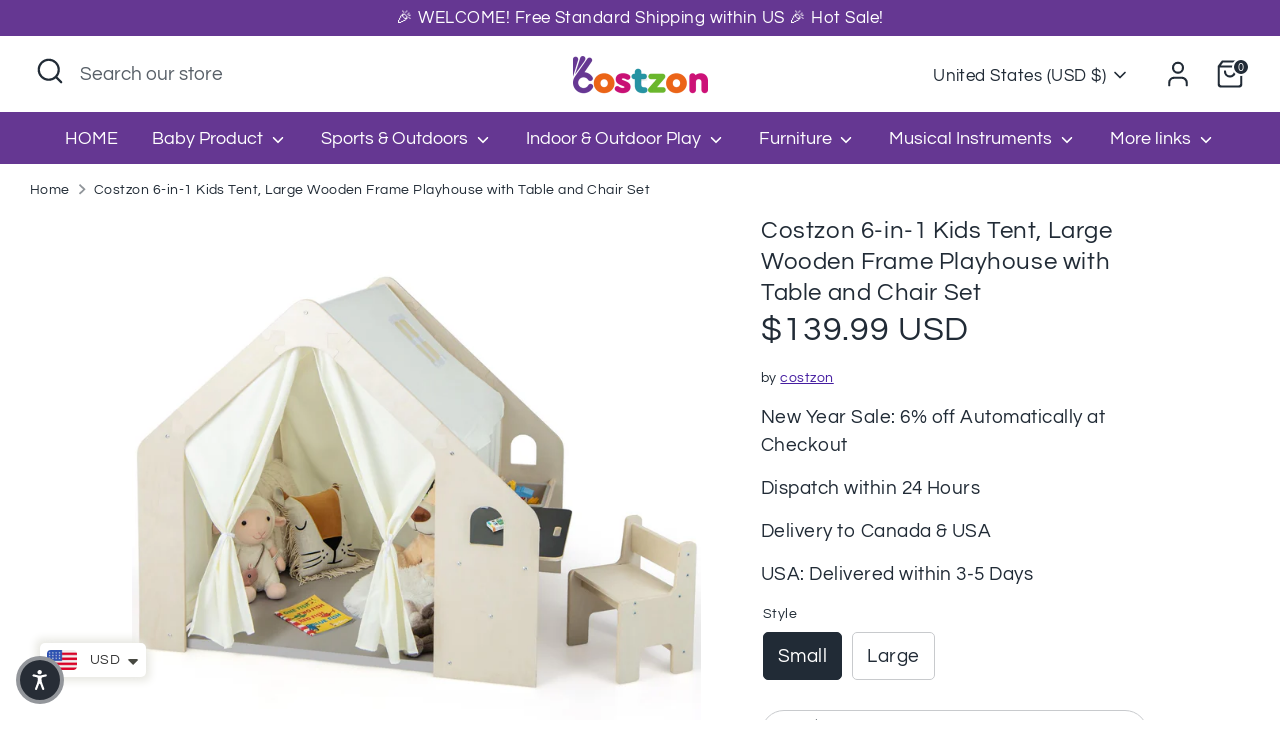

--- FILE ---
content_type: text/html; charset=utf-8
request_url: https://www.costzon.com/products/costzon-6-in-1-kids-tent-large-wooden-frame-playhouse-with-table-and-chair-set
body_size: 67447
content:
<!doctype html>
<html class="no-js supports-no-cookies" lang="en">
<head>
  
  <meta name="google-site-verification" content="7fsnOtmPqCBrvxyVG4MStYuUsmDRmENMAYRQFV90RB8" />
  <!-- Google Tag Manager -->
<script>(function(w,d,s,l,i){w[l]=w[l]||[];w[l].push({'gtm.start':
new Date().getTime(),event:'gtm.js'});var f=d.getElementsByTagName(s)[0],
j=d.createElement(s),dl=l!='dataLayer'?'&l='+l:'';j.async=true;j.src=
'https://www.googletagmanager.com/gtm.js?id='+i+dl;f.parentNode.insertBefore(j,f);
})(window,document,'script','dataLayer','GTM-5S9ZJHF');</script>
<!-- End Google Tag Manager -->
<!-- BEGIN MerchantWidget Code -->

<script id='merchantWidgetScript'

        src="https://www.gstatic.com/shopping/merchant/merchantwidget.js"

        defer>

</script>

<script type="text/javascript">

  merchantWidgetScript.addEventListener('load', function () {

    merchantwidget.start({

     position: 'RIGHT_BOTTOM'

   });

  });

</script>

<!-- END MerchantWidget Code -->

  <!-- Google tag (gtag.js) -->
<script async src="https://www.googletagmanager.com/gtag/js?id=AW-10797568638">
</script>
<script>
  window.dataLayer = window.dataLayer || [];
  function gtag(){dataLayer.push(arguments);}
  gtag('js', new Date());

  gtag('config', 'AW-10797568638');
</script>

  <!-- Boost 6.2.0 -->
  <meta charset="utf-8" />
<meta name="viewport" content="width=device-width,initial-scale=1.0" />
<meta http-equiv="X-UA-Compatible" content="IE=edge">

<link rel="preconnect" href="https://cdn.shopify.com" crossorigin>
<link rel="preconnect" href="https://fonts.shopify.com" crossorigin>
<link rel="preconnect" href="https://monorail-edge.shopifysvc.com"><link rel="preload" as="font" href="//www.costzon.com/cdn/fonts/questrial/questrial_n4.66abac5d8209a647b4bf8089b0451928ef144c07.woff2" type="font/woff2" crossorigin><link rel="preload" as="font" href="//www.costzon.com/cdn/fonts/questrial/questrial_n4.66abac5d8209a647b4bf8089b0451928ef144c07.woff2" type="font/woff2" crossorigin><link rel="preload" as="font" href="//www.costzon.com/cdn/fonts/questrial/questrial_n4.66abac5d8209a647b4bf8089b0451928ef144c07.woff2" type="font/woff2" crossorigin><link rel="preload" as="font" href="//www.costzon.com/cdn/fonts/poppins/poppins_n5.ad5b4b72b59a00358afc706450c864c3c8323842.woff2" type="font/woff2" crossorigin><link rel="preload" href="//www.costzon.com/cdn/shop/t/47/assets/vendor.min.js?v=67207134794593361361766563781" as="script">
<link rel="preload" href="//www.costzon.com/cdn/shop/t/47/assets/theme.js?v=37635234530088704831766563780" as="script"><link rel="canonical" href="https://www.costzon.com/products/costzon-6-in-1-kids-tent-large-wooden-frame-playhouse-with-table-and-chair-set" /><link rel="icon" href="//www.costzon.com/cdn/shop/files/b720a0ae10ae783bb63df765a5d4aaaa.w400.h400._CR0_0_400_400_SX200.jpg?crop=center&height=48&v=1632817252&width=48" type="image/jpg"><meta name="description" content="About this item [ Diversified Play Options ]: This 6-in-1 indoor playhouse combines the function of a play tent, floor cushion, blackboard, table, storage bin and chair. And the large size holds 5-6 kids for interaction. As a result, the play tent house is a perfect gift for toddlers aged 2-6 years old. Put in the chil">

  
  <title>
    Costzon 6-in-1 Kids Tent, Large Wooden Frame Playhouse with Table and 
    
    
    
      &ndash; costzon
    
  </title>

  <meta property="og:site_name" content="costzon">
<meta property="og:url" content="https://www.costzon.com/products/costzon-6-in-1-kids-tent-large-wooden-frame-playhouse-with-table-and-chair-set">
<meta property="og:title" content="Costzon 6-in-1 Kids Tent, Large Wooden Frame Playhouse with Table and ">
<meta property="og:type" content="product">
<meta property="og:description" content="About this item [ Diversified Play Options ]: This 6-in-1 indoor playhouse combines the function of a play tent, floor cushion, blackboard, table, storage bin and chair. And the large size holds 5-6 kids for interaction. As a result, the play tent house is a perfect gift for toddlers aged 2-6 years old. Put in the chil"><meta property="og:image" content="http://www.costzon.com/cdn/shop/files/image_1_bef05472-44d1-4ba2-b561-79776704bda8_1200x1200.jpg?v=1710225774">
  <meta property="og:image:secure_url" content="https://www.costzon.com/cdn/shop/files/image_1_bef05472-44d1-4ba2-b561-79776704bda8_1200x1200.jpg?v=1710225774">
  <meta property="og:image:width" content="1600">
  <meta property="og:image:height" content="1600"><meta property="og:price:amount" content="139.99">
  <meta property="og:price:currency" content="USD"><meta name="twitter:card" content="summary_large_image">
<meta name="twitter:title" content="Costzon 6-in-1 Kids Tent, Large Wooden Frame Playhouse with Table and ">
<meta name="twitter:description" content="About this item [ Diversified Play Options ]: This 6-in-1 indoor playhouse combines the function of a play tent, floor cushion, blackboard, table, storage bin and chair. And the large size holds 5-6 kids for interaction. As a result, the play tent house is a perfect gift for toddlers aged 2-6 years old. Put in the chil">

<style>
    @font-face {
  font-family: Poppins;
  font-weight: 500;
  font-style: normal;
  font-display: fallback;
  src: url("//www.costzon.com/cdn/fonts/poppins/poppins_n5.ad5b4b72b59a00358afc706450c864c3c8323842.woff2") format("woff2"),
       url("//www.costzon.com/cdn/fonts/poppins/poppins_n5.33757fdf985af2d24b32fcd84c9a09224d4b2c39.woff") format("woff");
}

    @font-face {
  font-family: Questrial;
  font-weight: 400;
  font-style: normal;
  font-display: fallback;
  src: url("//www.costzon.com/cdn/fonts/questrial/questrial_n4.66abac5d8209a647b4bf8089b0451928ef144c07.woff2") format("woff2"),
       url("//www.costzon.com/cdn/fonts/questrial/questrial_n4.e86c53e77682db9bf4b0ee2dd71f214dc16adda4.woff") format("woff");
}

    @font-face {
  font-family: Questrial;
  font-weight: 400;
  font-style: normal;
  font-display: fallback;
  src: url("//www.costzon.com/cdn/fonts/questrial/questrial_n4.66abac5d8209a647b4bf8089b0451928ef144c07.woff2") format("woff2"),
       url("//www.costzon.com/cdn/fonts/questrial/questrial_n4.e86c53e77682db9bf4b0ee2dd71f214dc16adda4.woff") format("woff");
}

    
    
    
    @font-face {
  font-family: Questrial;
  font-weight: 400;
  font-style: normal;
  font-display: fallback;
  src: url("//www.costzon.com/cdn/fonts/questrial/questrial_n4.66abac5d8209a647b4bf8089b0451928ef144c07.woff2") format("woff2"),
       url("//www.costzon.com/cdn/fonts/questrial/questrial_n4.e86c53e77682db9bf4b0ee2dd71f214dc16adda4.woff") format("woff");
}

  </style>

  <link href="//www.costzon.com/cdn/shop/t/47/assets/styles.css?v=5111154468508531901766563800" rel="stylesheet" type="text/css" media="all" />
<link rel="stylesheet" href="//www.costzon.com/cdn/shop/t/47/assets/swatches.css?v=62871440528166116431766563800" media="print" onload="this.media='all'">
    <noscript><link rel="stylesheet" href="//www.costzon.com/cdn/shop/t/47/assets/swatches.css?v=62871440528166116431766563800"></noscript><script>
    document.documentElement.className = document.documentElement.className.replace('no-js', 'js');
    window.theme = window.theme || {};
    window.slate = window.slate || {};
    theme.moneyFormatWithCodeForProductsPreference = "\u003cspan class=money\u003e${{amount}} USD\u003c\/span\u003e";
    theme.moneyFormatWithCodeForCartPreference = "\u003cspan class=money\u003e${{amount}} USD\u003c\/span\u003e";
    theme.moneyFormat = "\u003cspan class=money\u003e${{amount}}\u003c\/span\u003e";
    theme.strings = {
      addToCart: "Add to Cart",
      unavailable: "Unavailable",
      addressError: "Error looking up that address",
      addressNoResults: "No results for that address",
      addressQueryLimit: "You have exceeded the Google API usage limit. Consider upgrading to a \u003ca href=\"https:\/\/developers.google.com\/maps\/premium\/usage-limits\"\u003ePremium Plan\u003c\/a\u003e.",
      authError: "There was a problem authenticating your Google Maps API Key.",
      addingToCart: "Adding",
      addedToCart: "Added",
      productPreorder: "Pre-order",
      addedToCartPopupTitle: "Added:",
      addedToCartPopupItems: "Items",
      addedToCartPopupSubtotal: "Subtotal",
      addedToCartPopupGoToCart: "Checkout",
      cartTermsNotChecked: "You must agree to the terms and conditions before continuing.",
      searchLoading: "Loading",
      searchMoreResults: "See all results",
      searchNoResults: "No results",
      priceFrom: "From",
      quantityTooHigh: "You can only have [[ quantity ]] in your cart",
      onSale: "On Sale",
      soldOut: "Sold Out",
      in_stock: "In stock",
      low_stock: "Low stock",
      only_x_left: "[[ quantity ]] in stock",
      single_unit_available: "1 available",
      x_units_available: "[[ quantity ]] in stock, ready to ship",
      unitPriceSeparator: " \/ ",
      close: "Close",
      cart_shipping_calculator_hide_calculator: "Hide shipping calculator",
      cart_shipping_calculator_title: "Get shipping estimates",
      cart_general_hide_note: "Hide instructions for seller",
      cart_general_show_note: "Add instructions for seller",
      previous: "Previous",
      next: "Next"
    };
    theme.routes = {
      account_login_url: 'https://account.costzon.com?locale=en&region_country=US',
      account_register_url: 'https://account.costzon.com?locale=en',
      account_addresses_url: '/account/addresses',
      search_url: '/search',
      cart_url: '/cart',
      cart_add_url: '/cart/add',
      cart_change_url: '/cart/change',
      product_recommendations_url: '/recommendations/products'
    };
    theme.settings = {
      dynamicQtyOpts: true,
      saleLabelEnabled: true,
      soldLabelEnabled: true,
      onAddToCart: "ajax"
    };
  </script><script>window.performance && window.performance.mark && window.performance.mark('shopify.content_for_header.start');</script><meta name="facebook-domain-verification" content="x0ucql42r7xuo3wljkmg636abd1fhg">
<meta name="facebook-domain-verification" content="2rkxdynoc4jrtlhww90u4kzpywmls3">
<meta id="shopify-digital-wallet" name="shopify-digital-wallet" content="/54943777005/digital_wallets/dialog">
<meta name="shopify-checkout-api-token" content="66500101cb32948bc3baf786ce3f323f">
<meta id="in-context-paypal-metadata" data-shop-id="54943777005" data-venmo-supported="false" data-environment="production" data-locale="en_US" data-paypal-v4="true" data-currency="USD">
<link rel="alternate" type="application/json+oembed" href="https://www.costzon.com/products/costzon-6-in-1-kids-tent-large-wooden-frame-playhouse-with-table-and-chair-set.oembed">
<script async="async" src="/checkouts/internal/preloads.js?locale=en-US"></script>
<script id="shopify-features" type="application/json">{"accessToken":"66500101cb32948bc3baf786ce3f323f","betas":["rich-media-storefront-analytics"],"domain":"www.costzon.com","predictiveSearch":true,"shopId":54943777005,"locale":"en"}</script>
<script>var Shopify = Shopify || {};
Shopify.shop = "costzon.myshopify.com";
Shopify.locale = "en";
Shopify.currency = {"active":"USD","rate":"1.0"};
Shopify.country = "US";
Shopify.theme = {"name":"New Year","id":155947761901,"schema_name":"Boost","schema_version":"6.2.0","theme_store_id":863,"role":"main"};
Shopify.theme.handle = "null";
Shopify.theme.style = {"id":null,"handle":null};
Shopify.cdnHost = "www.costzon.com/cdn";
Shopify.routes = Shopify.routes || {};
Shopify.routes.root = "/";</script>
<script type="module">!function(o){(o.Shopify=o.Shopify||{}).modules=!0}(window);</script>
<script>!function(o){function n(){var o=[];function n(){o.push(Array.prototype.slice.apply(arguments))}return n.q=o,n}var t=o.Shopify=o.Shopify||{};t.loadFeatures=n(),t.autoloadFeatures=n()}(window);</script>
<script id="shop-js-analytics" type="application/json">{"pageType":"product"}</script>
<script defer="defer" async type="module" src="//www.costzon.com/cdn/shopifycloud/shop-js/modules/v2/client.init-shop-cart-sync_BT-GjEfc.en.esm.js"></script>
<script defer="defer" async type="module" src="//www.costzon.com/cdn/shopifycloud/shop-js/modules/v2/chunk.common_D58fp_Oc.esm.js"></script>
<script defer="defer" async type="module" src="//www.costzon.com/cdn/shopifycloud/shop-js/modules/v2/chunk.modal_xMitdFEc.esm.js"></script>
<script type="module">
  await import("//www.costzon.com/cdn/shopifycloud/shop-js/modules/v2/client.init-shop-cart-sync_BT-GjEfc.en.esm.js");
await import("//www.costzon.com/cdn/shopifycloud/shop-js/modules/v2/chunk.common_D58fp_Oc.esm.js");
await import("//www.costzon.com/cdn/shopifycloud/shop-js/modules/v2/chunk.modal_xMitdFEc.esm.js");

  window.Shopify.SignInWithShop?.initShopCartSync?.({"fedCMEnabled":true,"windoidEnabled":true});

</script>
<script>(function() {
  var isLoaded = false;
  function asyncLoad() {
    if (isLoaded) return;
    isLoaded = true;
    var urls = ["https:\/\/seo.apps.avada.io\/avada-seo-installed.js?shop=costzon.myshopify.com","https:\/\/static.shareasale.com\/json\/shopify\/deduplication.js?shop=costzon.myshopify.com","https:\/\/static.shareasale.com\/json\/shopify\/shareasale-tracking.js?sasmid=120644\u0026ssmtid=1\u0026shop=costzon.myshopify.com","https:\/\/cdn.shopify.com\/s\/files\/1\/0449\/2568\/1820\/t\/4\/assets\/booster_currency.js?v=1624978055\u0026shop=costzon.myshopify.com"];
    for (var i = 0; i < urls.length; i++) {
      var s = document.createElement('script');
      s.type = 'text/javascript';
      s.async = true;
      s.src = urls[i];
      var x = document.getElementsByTagName('script')[0];
      x.parentNode.insertBefore(s, x);
    }
  };
  if(window.attachEvent) {
    window.attachEvent('onload', asyncLoad);
  } else {
    window.addEventListener('load', asyncLoad, false);
  }
})();</script>
<script id="__st">var __st={"a":54943777005,"offset":-28800,"reqid":"85b3587a-14a2-485a-801a-736cd51495ce-1769117555","pageurl":"www.costzon.com\/products\/costzon-6-in-1-kids-tent-large-wooden-frame-playhouse-with-table-and-chair-set","u":"f7148231c282","p":"product","rtyp":"product","rid":8458432905453};</script>
<script>window.ShopifyPaypalV4VisibilityTracking = true;</script>
<script id="captcha-bootstrap">!function(){'use strict';const t='contact',e='account',n='new_comment',o=[[t,t],['blogs',n],['comments',n],[t,'customer']],c=[[e,'customer_login'],[e,'guest_login'],[e,'recover_customer_password'],[e,'create_customer']],r=t=>t.map((([t,e])=>`form[action*='/${t}']:not([data-nocaptcha='true']) input[name='form_type'][value='${e}']`)).join(','),a=t=>()=>t?[...document.querySelectorAll(t)].map((t=>t.form)):[];function s(){const t=[...o],e=r(t);return a(e)}const i='password',u='form_key',d=['recaptcha-v3-token','g-recaptcha-response','h-captcha-response',i],f=()=>{try{return window.sessionStorage}catch{return}},m='__shopify_v',_=t=>t.elements[u];function p(t,e,n=!1){try{const o=window.sessionStorage,c=JSON.parse(o.getItem(e)),{data:r}=function(t){const{data:e,action:n}=t;return t[m]||n?{data:e,action:n}:{data:t,action:n}}(c);for(const[e,n]of Object.entries(r))t.elements[e]&&(t.elements[e].value=n);n&&o.removeItem(e)}catch(o){console.error('form repopulation failed',{error:o})}}const l='form_type',E='cptcha';function T(t){t.dataset[E]=!0}const w=window,h=w.document,L='Shopify',v='ce_forms',y='captcha';let A=!1;((t,e)=>{const n=(g='f06e6c50-85a8-45c8-87d0-21a2b65856fe',I='https://cdn.shopify.com/shopifycloud/storefront-forms-hcaptcha/ce_storefront_forms_captcha_hcaptcha.v1.5.2.iife.js',D={infoText:'Protected by hCaptcha',privacyText:'Privacy',termsText:'Terms'},(t,e,n)=>{const o=w[L][v],c=o.bindForm;if(c)return c(t,g,e,D).then(n);var r;o.q.push([[t,g,e,D],n]),r=I,A||(h.body.append(Object.assign(h.createElement('script'),{id:'captcha-provider',async:!0,src:r})),A=!0)});var g,I,D;w[L]=w[L]||{},w[L][v]=w[L][v]||{},w[L][v].q=[],w[L][y]=w[L][y]||{},w[L][y].protect=function(t,e){n(t,void 0,e),T(t)},Object.freeze(w[L][y]),function(t,e,n,w,h,L){const[v,y,A,g]=function(t,e,n){const i=e?o:[],u=t?c:[],d=[...i,...u],f=r(d),m=r(i),_=r(d.filter((([t,e])=>n.includes(e))));return[a(f),a(m),a(_),s()]}(w,h,L),I=t=>{const e=t.target;return e instanceof HTMLFormElement?e:e&&e.form},D=t=>v().includes(t);t.addEventListener('submit',(t=>{const e=I(t);if(!e)return;const n=D(e)&&!e.dataset.hcaptchaBound&&!e.dataset.recaptchaBound,o=_(e),c=g().includes(e)&&(!o||!o.value);(n||c)&&t.preventDefault(),c&&!n&&(function(t){try{if(!f())return;!function(t){const e=f();if(!e)return;const n=_(t);if(!n)return;const o=n.value;o&&e.removeItem(o)}(t);const e=Array.from(Array(32),(()=>Math.random().toString(36)[2])).join('');!function(t,e){_(t)||t.append(Object.assign(document.createElement('input'),{type:'hidden',name:u})),t.elements[u].value=e}(t,e),function(t,e){const n=f();if(!n)return;const o=[...t.querySelectorAll(`input[type='${i}']`)].map((({name:t})=>t)),c=[...d,...o],r={};for(const[a,s]of new FormData(t).entries())c.includes(a)||(r[a]=s);n.setItem(e,JSON.stringify({[m]:1,action:t.action,data:r}))}(t,e)}catch(e){console.error('failed to persist form',e)}}(e),e.submit())}));const S=(t,e)=>{t&&!t.dataset[E]&&(n(t,e.some((e=>e===t))),T(t))};for(const o of['focusin','change'])t.addEventListener(o,(t=>{const e=I(t);D(e)&&S(e,y())}));const B=e.get('form_key'),M=e.get(l),P=B&&M;t.addEventListener('DOMContentLoaded',(()=>{const t=y();if(P)for(const e of t)e.elements[l].value===M&&p(e,B);[...new Set([...A(),...v().filter((t=>'true'===t.dataset.shopifyCaptcha))])].forEach((e=>S(e,t)))}))}(h,new URLSearchParams(w.location.search),n,t,e,['guest_login'])})(!0,!0)}();</script>
<script integrity="sha256-4kQ18oKyAcykRKYeNunJcIwy7WH5gtpwJnB7kiuLZ1E=" data-source-attribution="shopify.loadfeatures" defer="defer" src="//www.costzon.com/cdn/shopifycloud/storefront/assets/storefront/load_feature-a0a9edcb.js" crossorigin="anonymous"></script>
<script data-source-attribution="shopify.dynamic_checkout.dynamic.init">var Shopify=Shopify||{};Shopify.PaymentButton=Shopify.PaymentButton||{isStorefrontPortableWallets:!0,init:function(){window.Shopify.PaymentButton.init=function(){};var t=document.createElement("script");t.src="https://www.costzon.com/cdn/shopifycloud/portable-wallets/latest/portable-wallets.en.js",t.type="module",document.head.appendChild(t)}};
</script>
<script data-source-attribution="shopify.dynamic_checkout.buyer_consent">
  function portableWalletsHideBuyerConsent(e){var t=document.getElementById("shopify-buyer-consent"),n=document.getElementById("shopify-subscription-policy-button");t&&n&&(t.classList.add("hidden"),t.setAttribute("aria-hidden","true"),n.removeEventListener("click",e))}function portableWalletsShowBuyerConsent(e){var t=document.getElementById("shopify-buyer-consent"),n=document.getElementById("shopify-subscription-policy-button");t&&n&&(t.classList.remove("hidden"),t.removeAttribute("aria-hidden"),n.addEventListener("click",e))}window.Shopify?.PaymentButton&&(window.Shopify.PaymentButton.hideBuyerConsent=portableWalletsHideBuyerConsent,window.Shopify.PaymentButton.showBuyerConsent=portableWalletsShowBuyerConsent);
</script>
<script>
  function portableWalletsCleanup(e){e&&e.src&&console.error("Failed to load portable wallets script "+e.src);var t=document.querySelectorAll("shopify-accelerated-checkout .shopify-payment-button__skeleton, shopify-accelerated-checkout-cart .wallet-cart-button__skeleton"),e=document.getElementById("shopify-buyer-consent");for(let e=0;e<t.length;e++)t[e].remove();e&&e.remove()}function portableWalletsNotLoadedAsModule(e){e instanceof ErrorEvent&&"string"==typeof e.message&&e.message.includes("import.meta")&&"string"==typeof e.filename&&e.filename.includes("portable-wallets")&&(window.removeEventListener("error",portableWalletsNotLoadedAsModule),window.Shopify.PaymentButton.failedToLoad=e,"loading"===document.readyState?document.addEventListener("DOMContentLoaded",window.Shopify.PaymentButton.init):window.Shopify.PaymentButton.init())}window.addEventListener("error",portableWalletsNotLoadedAsModule);
</script>

<script type="module" src="https://www.costzon.com/cdn/shopifycloud/portable-wallets/latest/portable-wallets.en.js" onError="portableWalletsCleanup(this)" crossorigin="anonymous"></script>
<script nomodule>
  document.addEventListener("DOMContentLoaded", portableWalletsCleanup);
</script>

<link id="shopify-accelerated-checkout-styles" rel="stylesheet" media="screen" href="https://www.costzon.com/cdn/shopifycloud/portable-wallets/latest/accelerated-checkout-backwards-compat.css" crossorigin="anonymous">
<style id="shopify-accelerated-checkout-cart">
        #shopify-buyer-consent {
  margin-top: 1em;
  display: inline-block;
  width: 100%;
}

#shopify-buyer-consent.hidden {
  display: none;
}

#shopify-subscription-policy-button {
  background: none;
  border: none;
  padding: 0;
  text-decoration: underline;
  font-size: inherit;
  cursor: pointer;
}

#shopify-subscription-policy-button::before {
  box-shadow: none;
}

      </style>
<script id="sections-script" data-sections="product-recommendations" defer="defer" src="//www.costzon.com/cdn/shop/t/47/compiled_assets/scripts.js?v=5960"></script>
<script>window.performance && window.performance.mark && window.performance.mark('shopify.content_for_header.end');</script>
<!-- BEGIN app block: shopify://apps/xcotton-post-purchase-guard/blocks/insurance/6531bb8b-340c-42d4-b5da-1734c7a2c524 -->
<link rel="preconnect" href="https://seller.xcottons.com">
<link rel="dns-prefetch" href="https://seller.xcottons.com">
<link rel="preconnect" href="https://sslstaticus.xcottons.com">
<link rel="dns-prefetch" href="https://sslstaticus.xcottons.com">
<script q="true">
!function(){"use strict";function n(n,t){var o=document.createElement("script");o.src=n,o.type="text/javascript","function"==typeof t&&(o.onload=t),o.async=!0,document.head.appendChild(o)}var t="costzon.myshopify.com";window.currentShopifyDomain=t;window.__xcotton_url__={baseUrl:"https://seller.xcottons.com",authPath:"/go/packageOpenApiWeb/plugins/calcFunc",staticUrl:"https://sslstaticus.xcottons.com",staticPath:"/shopify-plugins/xmh-idc/",currentShopifyDomain:t},window.__xcotton_init_d__={cdn_version:"",cdn_version_name:'',cdn_version_debug:"",cdn_version_debug_name:'',use_jquery:"true"};var o=function(n,t){t=t||location.href;var o=new RegExp("(\\?|#|&)"+n+"=([^&#]*)(&|#|$)"),_=t.match(o);return decodeURIComponent(_?_[2]:"")}("__xmh_debug__"),_=window,c=_.__xcotton_url__,e=c.baseUrl,a=c.authPath,i=c.staticUrl,r=c.staticPath,s=c.currentShopifyDomain,u=_.__xcotton_init_d__.use_jquery;n("".concat(e).concat(a,"?shopDomain=").concat(s,"&__xmh_debug__=").concat(o),function(){if(_.__xcotton_auth__&&(_.__xcotton_auth__.isOpenForSP||_.__xcotton_auth__.isOpenForPP)&&_.__xcotton_cdnVersion__){var t="".concat(i).concat(r,"xcotton.v").concat(String(_.__xcotton_cdnVersion__).replace(/\./g,"-"),".").concat(s,".js");"true"===u&&"undefined"==typeof jQuery?n("https://cdn.shopify.com/extensions/019b6eb2-8e40-795b-b137-1eaa5943f01e/post-purchase-protection-118/assets/selector.js",function(){n(t)}):n(t)}})}();
</script><!-- END app block --><!-- BEGIN app block: shopify://apps/simprosys-google-shopping-feed/blocks/core_settings_block/1f0b859e-9fa6-4007-97e8-4513aff5ff3b --><!-- BEGIN: GSF App Core Tags & Scripts by Simprosys Google Shopping Feed -->









<!-- END: GSF App Core Tags & Scripts by Simprosys Google Shopping Feed -->
<!-- END app block --><!-- BEGIN app block: shopify://apps/sami-product-labels/blocks/app-embed-block/b9b44663-5d51-4be1-8104-faedd68da8c5 --><script type="text/javascript">
  window.Samita = window.Samita || {};
  Samita.ProductLabels = Samita.ProductLabels || {};
  Samita.ProductLabels.locale  = {"shop_locale":{"locale":"en","enabled":true,"primary":true,"published":true}};
  Samita.ProductLabels.page = {title : document.title.replaceAll('"', "'"), href : window.location.href, type: "product", page_id: ""};
  Samita.ProductLabels.dataShop = Samita.ProductLabels.dataShop || {};Samita.ProductLabels.dataShop = {"install":1,"configuration":{"money_format":"<span class=money>${{amount}}</span>"},"pricing":{"plan":"FREE","features":{"chose_product_form_collections_tag":false,"design_custom_unlimited_position":false,"design_countdown_timer_label_badge":false,"design_text_hover_label_badge":false,"label_display_product_page_first_image":false,"choose_product_variants":false,"choose_country_restriction":false,"conditions_specific_products":20,"conditions_include_exclude_product_tag":false,"conditions_inventory_status":false,"conditions_sale_products":false,"conditions_customer_tag":false,"conditions_products_created_published":false,"conditions_set_visibility_date_time":false,"images_samples":{"collections":["free_labels","custom","suggestions_for_you","all"]},"badges_labels_conditions":{"fields":["ALL","PRODUCTS"]}}},"settings":{"notUseSearchFileApp":true,"general":{"maximum_condition":"3"},"watermark":true,"translations":{"default":{"Days":"d","Hours":"h","Minutes":"m","Seconds":"s"}}},"url":"costzon.myshopify.com","api_url":"","app_url":"https://d3g7uyxz2n998u.cloudfront.net/"};Samita.ProductLabels.dataShop.configuration.money_format = "\u003cspan class=money\u003e${{amount}}\u003c\/span\u003e";if (typeof Shopify!= "undefined" && Shopify?.theme?.role != "main") {Samita.ProductLabels.dataShop.settings.notUseSearchFileApp = false;}
  Samita.ProductLabels.theme_id =null;
  Samita.ProductLabels.products = Samita.ProductLabels.products || [];Samita.ProductLabels.product ={"id":8458432905453,"title":"Costzon 6-in-1 Kids Tent, Large Wooden Frame Playhouse with Table and Chair Set","handle":"costzon-6-in-1-kids-tent-large-wooden-frame-playhouse-with-table-and-chair-set","description":"\u003ch1 class=\"a-size-base-plus a-text-bold\"\u003eAbout this item\u003c\/h1\u003e\n\u003cul class=\"a-unordered-list a-vertical a-spacing-mini\"\u003e\n\u003cli class=\"a-spacing-mini\"\u003e\u003cspan class=\"a-list-item\"\u003e[ Diversified Play Options ]: This 6-in-1 indoor playhouse combines the function of a play tent, floor cushion, blackboard, table, storage bin and chair. And the large size holds 5-6 kids for interaction. As a result, the play tent house is a perfect gift for toddlers aged 2-6 years old. Put in the children's room, kindergarten or day-care center, it works well.\u003c\/span\u003e\u003c\/li\u003e\n\u003cli class=\"a-spacing-mini\"\u003e\u003cspan class=\"a-list-item\"\u003e[ Multipurpose Table \u0026amp; Chair ]: With a double-sided design, the blackboard with chalks easily converts into a table and chair set, allowing toddlers to draw, write, read, play or eat. And the 2-position adjustment adapts to children of different heights. Moreover, the practical cup holder and handy cut-out handle bring great convenience.\u003c\/span\u003e\u003c\/li\u003e\n\u003cli class=\"a-spacing-mini\"\u003e\u003cspan class=\"a-list-item\"\u003e[ Child-friendly Features ]: The large play tent has 6 removable storage bins that offer abundant storage space to keep kids' belongings well organized and easily accessible. Covered with skin-friendly fabric and filled with soft sponge, the floor cushion is comfortable to use. Also, the ventilated windows promote air circulation and keep air fresh.\u003c\/span\u003e\u003c\/li\u003e\n\u003cli class=\"a-spacing-mini\"\u003e\u003cspan class=\"a-list-item\"\u003e[ Safe \u0026amp; Stable Structure ]: Crafted from TSCA certified boards, this indoor playhouse tent ensures years of enjoyment. What's more, the rounded edges will protect kids from injuries. The hook and loop fasteners ensure firm connections for stability and security. Certified by ASTM and CPSIA, the playhouse tent is more reliable.\u003c\/span\u003e\u003c\/li\u003e\n\u003cli class=\"a-spacing-mini\"\u003e\u003cspan class=\"a-list-item\"\u003e[ Easy to Install \u0026amp; Clean ]: The 6-in-1 indoor play tent comes with a clear instruction for assembly guide. Furthermore, the detachable cover is made of machine washable polyester fabric, making cleaning a breeze to save time and energy. By the way, toddlers can tie the curtains equipped with fixing straps according to their preference.\u003c\/span\u003e\u003c\/li\u003e\n\u003c\/ul\u003e\n\u003ch1\u003e\u003cspan class=\"a-text-bold\"\u003eDescription:\u003c\/span\u003e\u003c\/h1\u003e\n\u003cp\u003e\u003cspan\u003eCreate a play paradise for your kids with our 6-in-1 indoor playhouse tent!\u003c\/span\u003e\u003c\/p\u003e\n\u003cp\u003e\u003cspan\u003eFeaturing a play tent, floor mat, blackboard, storage bin, table and chair, this 6-in-1 playhouse offers kids a plethora of play options. Moreover, the stable wooden construction makes sure the play tent is built to last. It sets a cozy scene with a skin-friendly and breathable mat. Plus, curtains with durable fixing straps can be neatly tied. The double-sided table is easy to convert with hook and loop fasteners. Play essentials can be organized with the storage bin and storage bag.\u003c\/span\u003e\u003cspan\u003e\u003c\/span\u003e\u003c\/p\u003e\n\u003ch1\u003e\u003cspan class=\"a-text-bold\"\u003eFeatures:\u003c\/span\u003e\u003c\/h1\u003e\n\u003cp\u003e\u003cspan\u003eBlackboard with chalks for kids to draw or write\u003c\/span\u003e\u003c\/p\u003e\n\u003cp\u003e\u003cspan\u003eConsiderate storage bin and storage bag for convenience\u003c\/span\u003e\u003c\/p\u003e\n\u003cp\u003e\u003cspan\u003ePremium solid wood for overall durability and sturdiness\u003c\/span\u003e\u003c\/p\u003e\n\u003cp\u003e\u003cspan\u003eHook and loop fasteners for reinforced connections\u003c\/span\u003e\u003c\/p\u003e\n\u003cp\u003e\u003cspan\u003eBurr-free surface and rounded corners for secure use\u003c\/span\u003e\u003c\/p\u003e\n\u003cp\u003e\u003cspan\u003eComfortable \u0026amp; removable mat for good cushioning\u003c\/span\u003e\u003c\/p\u003e\n\u003cp\u003e\u003cspan\u003eMachine washable polyester cover for easy cleaning\u003c\/span\u003e\u003c\/p\u003e\n\u003cp\u003e\u003cspan\u003eVentilated windows for good air circulation for safety\u003c\/span\u003e\u003c\/p\u003e\n\u003cp\u003e\u003cspan\u003eTable and chair set for drawing, learning, eating, etc.\u003c\/span\u003e\u003c\/p\u003e\n\u003cp\u003e\u003cspan\u003eASTM and CPSIA certification for reliability\u003c\/span\u003e\u003c\/p\u003e\n\u003ch1\u003e\u003cspan class=\"a-text-bold\"\u003eSpecifications:\u003c\/span\u003e\u003c\/h1\u003e\n\u003cp\u003e\u003cspan\u003eColor: Natural\u003c\/span\u003e\u003c\/p\u003e\n\u003cp\u003e\u003cspan\u003eMaterial: Birch Multilayer Board, Pine Wood, PP, Polyester, Sponge\u003c\/span\u003e\u003c\/p\u003e\n\u003cp\u003e\u003cstrong\u003eSmall Size:\u003c\/strong\u003e\u003c\/p\u003e\n\u003cp\u003e\u003cspan\u003eDimension of Tent: 52\" x 38\" x 45\" (L x W x H)\u003c\/span\u003e\u003c\/p\u003e\n\u003cp\u003e\u003cspan\u003eSize of Chair: 11.5\" x 10.5\" x 16\" (L x W x H)\u003c\/span\u003e\u003c\/p\u003e\n\u003cp\u003e\u003cspan\u003eSize of Storage Bin: 11.5\" x 8\" x 5\" (L x W x H)\u003c\/span\u003e\u003c\/p\u003e\n\u003cp\u003e\u003cspan\u003eSize of Mat: 37\" x 34\" (L x W)\u003c\/span\u003e\u003c\/p\u003e\n\u003cp\u003e\u003cspan\u003eSize of Table: 20\" x 13\" (L x W)\u003c\/span\u003e\u003c\/p\u003e\n\u003cp\u003e\u003cspan\u003eSize of Seat: 11.5\" x 8.5\" (L x W)\u003c\/span\u003e\u003c\/p\u003e\n\u003cp\u003e\u003cspan\u003eNet Weight: 29 lbs\u003c\/span\u003e\u003c\/p\u003e\n\u003cp\u003e\u003cspan\u003eWeight Capacity of Table: 33 lbs\u003c\/span\u003e\u003c\/p\u003e\n\u003cp\u003e\u003cspan\u003eWeight Capacity of Chair: 130 lbs\u003c\/span\u003e\u003c\/p\u003e\n\u003cp\u003e\u003cstrong\u003eLarge Size:\u003c\/strong\u003e\u003c\/p\u003e\n\u003cp\u003e\u003cspan\u003eDimension of Tent: 57\" x 38\" x 45\"(L x W x H)\u003c\/span\u003e\u003c\/p\u003e\n\u003cp\u003e\u003cspan\u003eSize of Storage Bin: 11.5\" x 8\" x 5\"(L x W x H)\u003c\/span\u003e\u003c\/p\u003e\n\u003cp\u003e\u003cspan\u003eSize of Mat: 37\" x 34\"(L x W)\u003c\/span\u003e\u003c\/p\u003e\n\u003cp\u003e\u003cspan\u003eNet Weight: 36.5 lbs\u003c\/span\u003e\u003c\/p\u003e\n\u003cp\u003e\u003cspan\u003eWeight Capacity of Table: 33 lbs\u003c\/span\u003e\u003c\/p\u003e\n\u003cp\u003e\u003cspan\u003eWeight Capacity of Chair: 130 lbs\u003c\/span\u003e\u003c\/p\u003e\n\u003cp\u003e\u003cspan\u003eRecommended Age: 2-6 Years Old\u003c\/span\u003e\u003cspan\u003e\u003c\/span\u003e\u003c\/p\u003e\n\u003ch2\u003e\u003cspan class=\"a-text-bold\"\u003ePackage Includes:\u003c\/span\u003e\u003c\/h2\u003e\n\u003cp\u003e\u003cspan\u003e1 x Play Tent\u003c\/span\u003e\u003c\/p\u003e\n\u003cp\u003e\u003cspan\u003e1 x Mat\u003c\/span\u003e\u003c\/p\u003e\n\u003cp\u003e\u003cspan\u003e1 x Table\u003c\/span\u003e\u003c\/p\u003e\n\u003cp\u003e\u003cspan\u003e1 x Chair\u003c\/span\u003e\u003c\/p\u003e\n\u003cp\u003e\u003cspan\u003e1 x Storage Bin ( Small Size)\/ 6 x Storage Bins (Large Size)\u003c\/span\u003e\u003c\/p\u003e\n\u003cp\u003e\u003cspan\u003e1 x Box of Chalk\u003c\/span\u003e\u003c\/p\u003e\n\u003cp\u003e\u003cspan\u003e1 x Instruction\u003c\/span\u003e\u003c\/p\u003e","published_at":"2024-03-11T23:42:49-07:00","created_at":"2024-03-11T23:42:49-07:00","vendor":"costzon","type":"Play Tents \u0026 Tunnels","tags":["30% off"],"price":13999,"price_min":13999,"price_max":15999,"available":true,"price_varies":true,"compare_at_price":0,"compare_at_price_min":0,"compare_at_price_max":0,"compare_at_price_varies":false,"variants":[{"id":45409333575917,"title":"Small","option1":"Small","option2":null,"option3":null,"sku":"TP10177BE","requires_shipping":true,"taxable":true,"featured_image":{"id":39972078682349,"product_id":8458432905453,"position":1,"created_at":"2024-03-11T23:42:49-07:00","updated_at":"2024-03-11T23:42:54-07:00","alt":null,"width":1600,"height":1600,"src":"\/\/www.costzon.com\/cdn\/shop\/files\/image_1_bef05472-44d1-4ba2-b561-79776704bda8.jpg?v=1710225774","variant_ids":[45409333575917]},"available":true,"name":"Costzon 6-in-1 Kids Tent, Large Wooden Frame Playhouse with Table and Chair Set - Small","public_title":"Small","options":["Small"],"price":13999,"weight":0,"compare_at_price":0,"inventory_management":"shopify","barcode":"798470297470","featured_media":{"alt":null,"id":32618566582509,"position":1,"preview_image":{"aspect_ratio":1.0,"height":1600,"width":1600,"src":"\/\/www.costzon.com\/cdn\/shop\/files\/image_1_bef05472-44d1-4ba2-b561-79776704bda8.jpg?v=1710225774"}},"requires_selling_plan":false,"selling_plan_allocations":[]},{"id":45409348714733,"title":"Large","option1":"Large","option2":null,"option3":null,"sku":"TP10178BE","requires_shipping":true,"taxable":true,"featured_image":{"id":40490117857517,"product_id":8458432905453,"position":10,"created_at":"2024-05-06T01:11:02-07:00","updated_at":"2024-05-06T01:11:08-07:00","alt":null,"width":1600,"height":1600,"src":"\/\/www.costzon.com\/cdn\/shop\/files\/image_9_ee81e8db-cca0-4c2a-9bd7-9b8837640f81.jpg?v=1714983068","variant_ids":[45409348714733]},"available":true,"name":"Costzon 6-in-1 Kids Tent, Large Wooden Frame Playhouse with Table and Chair Set - Large","public_title":"Large","options":["Large"],"price":15999,"weight":0,"compare_at_price":0,"inventory_management":"shopify","barcode":"798470297579","featured_media":{"alt":null,"id":33166398619885,"position":10,"preview_image":{"aspect_ratio":1.0,"height":1600,"width":1600,"src":"\/\/www.costzon.com\/cdn\/shop\/files\/image_9_ee81e8db-cca0-4c2a-9bd7-9b8837640f81.jpg?v=1714983068"}},"requires_selling_plan":false,"selling_plan_allocations":[]}],"images":["\/\/www.costzon.com\/cdn\/shop\/files\/image_1_bef05472-44d1-4ba2-b561-79776704bda8.jpg?v=1710225774","\/\/www.costzon.com\/cdn\/shop\/files\/image_8_a33ab0eb-2028-4f74-9bb9-679a07f723c7.jpg?v=1710225782","\/\/www.costzon.com\/cdn\/shop\/files\/image_7_391c359a-c1a8-44f7-8a6b-c2c22054c7d0.jpg?v=1710225782","\/\/www.costzon.com\/cdn\/shop\/files\/image_2_9a58394b-0429-4ebf-b6fa-eac6775a48a3.jpg?v=1710225782","\/\/www.costzon.com\/cdn\/shop\/files\/image_3_2b96d516-8433-48c9-a51e-080bfbfccc25.jpg?v=1710225782","\/\/www.costzon.com\/cdn\/shop\/files\/image_4_f09e8128-9193-418d-a47f-983adc7a4f23.jpg?v=1710225782","\/\/www.costzon.com\/cdn\/shop\/files\/image_5_8c79ae65-25d0-4f78-ab7a-e1b7b52e435f.jpg?v=1710225782","\/\/www.costzon.com\/cdn\/shop\/files\/image_6_dde4bc4a-f00d-459f-bcc8-9b00b0dda6ed.jpg?v=1710225782","\/\/www.costzon.com\/cdn\/shop\/files\/image_9_17aaeead-8ba3-4f0b-b81d-f5fb25757f64.jpg?v=1710225771","\/\/www.costzon.com\/cdn\/shop\/files\/image_9_ee81e8db-cca0-4c2a-9bd7-9b8837640f81.jpg?v=1714983068","\/\/www.costzon.com\/cdn\/shop\/files\/image_7_44cff157-4352-43f1-894e-ae8c215b81f4.jpg?v=1714983068"],"featured_image":"\/\/www.costzon.com\/cdn\/shop\/files\/image_1_bef05472-44d1-4ba2-b561-79776704bda8.jpg?v=1710225774","options":["Style"],"media":[{"alt":null,"id":32618566582509,"position":1,"preview_image":{"aspect_ratio":1.0,"height":1600,"width":1600,"src":"\/\/www.costzon.com\/cdn\/shop\/files\/image_1_bef05472-44d1-4ba2-b561-79776704bda8.jpg?v=1710225774"},"aspect_ratio":1.0,"height":1600,"media_type":"image","src":"\/\/www.costzon.com\/cdn\/shop\/files\/image_1_bef05472-44d1-4ba2-b561-79776704bda8.jpg?v=1710225774","width":1600},{"alt":null,"id":32618566811885,"position":2,"preview_image":{"aspect_ratio":1.0,"height":1600,"width":1600,"src":"\/\/www.costzon.com\/cdn\/shop\/files\/image_8_a33ab0eb-2028-4f74-9bb9-679a07f723c7.jpg?v=1710225782"},"aspect_ratio":1.0,"height":1600,"media_type":"image","src":"\/\/www.costzon.com\/cdn\/shop\/files\/image_8_a33ab0eb-2028-4f74-9bb9-679a07f723c7.jpg?v=1710225782","width":1600},{"alt":null,"id":32618566779117,"position":3,"preview_image":{"aspect_ratio":1.0,"height":1600,"width":1600,"src":"\/\/www.costzon.com\/cdn\/shop\/files\/image_7_391c359a-c1a8-44f7-8a6b-c2c22054c7d0.jpg?v=1710225782"},"aspect_ratio":1.0,"height":1600,"media_type":"image","src":"\/\/www.costzon.com\/cdn\/shop\/files\/image_7_391c359a-c1a8-44f7-8a6b-c2c22054c7d0.jpg?v=1710225782","width":1600},{"alt":null,"id":32618566615277,"position":4,"preview_image":{"aspect_ratio":1.0,"height":1600,"width":1600,"src":"\/\/www.costzon.com\/cdn\/shop\/files\/image_2_9a58394b-0429-4ebf-b6fa-eac6775a48a3.jpg?v=1710225782"},"aspect_ratio":1.0,"height":1600,"media_type":"image","src":"\/\/www.costzon.com\/cdn\/shop\/files\/image_2_9a58394b-0429-4ebf-b6fa-eac6775a48a3.jpg?v=1710225782","width":1600},{"alt":null,"id":32618566648045,"position":5,"preview_image":{"aspect_ratio":1.0,"height":1600,"width":1600,"src":"\/\/www.costzon.com\/cdn\/shop\/files\/image_3_2b96d516-8433-48c9-a51e-080bfbfccc25.jpg?v=1710225782"},"aspect_ratio":1.0,"height":1600,"media_type":"image","src":"\/\/www.costzon.com\/cdn\/shop\/files\/image_3_2b96d516-8433-48c9-a51e-080bfbfccc25.jpg?v=1710225782","width":1600},{"alt":null,"id":32618566680813,"position":6,"preview_image":{"aspect_ratio":1.0,"height":1600,"width":1600,"src":"\/\/www.costzon.com\/cdn\/shop\/files\/image_4_f09e8128-9193-418d-a47f-983adc7a4f23.jpg?v=1710225782"},"aspect_ratio":1.0,"height":1600,"media_type":"image","src":"\/\/www.costzon.com\/cdn\/shop\/files\/image_4_f09e8128-9193-418d-a47f-983adc7a4f23.jpg?v=1710225782","width":1600},{"alt":null,"id":32618566713581,"position":7,"preview_image":{"aspect_ratio":1.0,"height":1600,"width":1600,"src":"\/\/www.costzon.com\/cdn\/shop\/files\/image_5_8c79ae65-25d0-4f78-ab7a-e1b7b52e435f.jpg?v=1710225782"},"aspect_ratio":1.0,"height":1600,"media_type":"image","src":"\/\/www.costzon.com\/cdn\/shop\/files\/image_5_8c79ae65-25d0-4f78-ab7a-e1b7b52e435f.jpg?v=1710225782","width":1600},{"alt":null,"id":32618566746349,"position":8,"preview_image":{"aspect_ratio":1.0,"height":1600,"width":1600,"src":"\/\/www.costzon.com\/cdn\/shop\/files\/image_6_dde4bc4a-f00d-459f-bcc8-9b00b0dda6ed.jpg?v=1710225782"},"aspect_ratio":1.0,"height":1600,"media_type":"image","src":"\/\/www.costzon.com\/cdn\/shop\/files\/image_6_dde4bc4a-f00d-459f-bcc8-9b00b0dda6ed.jpg?v=1710225782","width":1600},{"alt":null,"id":32618566844653,"position":9,"preview_image":{"aspect_ratio":1.0,"height":1600,"width":1600,"src":"\/\/www.costzon.com\/cdn\/shop\/files\/image_9_17aaeead-8ba3-4f0b-b81d-f5fb25757f64.jpg?v=1710225771"},"aspect_ratio":1.0,"height":1600,"media_type":"image","src":"\/\/www.costzon.com\/cdn\/shop\/files\/image_9_17aaeead-8ba3-4f0b-b81d-f5fb25757f64.jpg?v=1710225771","width":1600},{"alt":null,"id":33166398619885,"position":10,"preview_image":{"aspect_ratio":1.0,"height":1600,"width":1600,"src":"\/\/www.costzon.com\/cdn\/shop\/files\/image_9_ee81e8db-cca0-4c2a-9bd7-9b8837640f81.jpg?v=1714983068"},"aspect_ratio":1.0,"height":1600,"media_type":"image","src":"\/\/www.costzon.com\/cdn\/shop\/files\/image_9_ee81e8db-cca0-4c2a-9bd7-9b8837640f81.jpg?v=1714983068","width":1600},{"alt":null,"id":33166397800685,"position":11,"preview_image":{"aspect_ratio":1.0,"height":1600,"width":1600,"src":"\/\/www.costzon.com\/cdn\/shop\/files\/image_7_44cff157-4352-43f1-894e-ae8c215b81f4.jpg?v=1714983068"},"aspect_ratio":1.0,"height":1600,"media_type":"image","src":"\/\/www.costzon.com\/cdn\/shop\/files\/image_7_44cff157-4352-43f1-894e-ae8c215b81f4.jpg?v=1714983068","width":1600}],"requires_selling_plan":false,"selling_plan_groups":[],"content":"\u003ch1 class=\"a-size-base-plus a-text-bold\"\u003eAbout this item\u003c\/h1\u003e\n\u003cul class=\"a-unordered-list a-vertical a-spacing-mini\"\u003e\n\u003cli class=\"a-spacing-mini\"\u003e\u003cspan class=\"a-list-item\"\u003e[ Diversified Play Options ]: This 6-in-1 indoor playhouse combines the function of a play tent, floor cushion, blackboard, table, storage bin and chair. And the large size holds 5-6 kids for interaction. As a result, the play tent house is a perfect gift for toddlers aged 2-6 years old. Put in the children's room, kindergarten or day-care center, it works well.\u003c\/span\u003e\u003c\/li\u003e\n\u003cli class=\"a-spacing-mini\"\u003e\u003cspan class=\"a-list-item\"\u003e[ Multipurpose Table \u0026amp; Chair ]: With a double-sided design, the blackboard with chalks easily converts into a table and chair set, allowing toddlers to draw, write, read, play or eat. And the 2-position adjustment adapts to children of different heights. Moreover, the practical cup holder and handy cut-out handle bring great convenience.\u003c\/span\u003e\u003c\/li\u003e\n\u003cli class=\"a-spacing-mini\"\u003e\u003cspan class=\"a-list-item\"\u003e[ Child-friendly Features ]: The large play tent has 6 removable storage bins that offer abundant storage space to keep kids' belongings well organized and easily accessible. Covered with skin-friendly fabric and filled with soft sponge, the floor cushion is comfortable to use. Also, the ventilated windows promote air circulation and keep air fresh.\u003c\/span\u003e\u003c\/li\u003e\n\u003cli class=\"a-spacing-mini\"\u003e\u003cspan class=\"a-list-item\"\u003e[ Safe \u0026amp; Stable Structure ]: Crafted from TSCA certified boards, this indoor playhouse tent ensures years of enjoyment. What's more, the rounded edges will protect kids from injuries. The hook and loop fasteners ensure firm connections for stability and security. Certified by ASTM and CPSIA, the playhouse tent is more reliable.\u003c\/span\u003e\u003c\/li\u003e\n\u003cli class=\"a-spacing-mini\"\u003e\u003cspan class=\"a-list-item\"\u003e[ Easy to Install \u0026amp; Clean ]: The 6-in-1 indoor play tent comes with a clear instruction for assembly guide. Furthermore, the detachable cover is made of machine washable polyester fabric, making cleaning a breeze to save time and energy. By the way, toddlers can tie the curtains equipped with fixing straps according to their preference.\u003c\/span\u003e\u003c\/li\u003e\n\u003c\/ul\u003e\n\u003ch1\u003e\u003cspan class=\"a-text-bold\"\u003eDescription:\u003c\/span\u003e\u003c\/h1\u003e\n\u003cp\u003e\u003cspan\u003eCreate a play paradise for your kids with our 6-in-1 indoor playhouse tent!\u003c\/span\u003e\u003c\/p\u003e\n\u003cp\u003e\u003cspan\u003eFeaturing a play tent, floor mat, blackboard, storage bin, table and chair, this 6-in-1 playhouse offers kids a plethora of play options. Moreover, the stable wooden construction makes sure the play tent is built to last. It sets a cozy scene with a skin-friendly and breathable mat. Plus, curtains with durable fixing straps can be neatly tied. The double-sided table is easy to convert with hook and loop fasteners. Play essentials can be organized with the storage bin and storage bag.\u003c\/span\u003e\u003cspan\u003e\u003c\/span\u003e\u003c\/p\u003e\n\u003ch1\u003e\u003cspan class=\"a-text-bold\"\u003eFeatures:\u003c\/span\u003e\u003c\/h1\u003e\n\u003cp\u003e\u003cspan\u003eBlackboard with chalks for kids to draw or write\u003c\/span\u003e\u003c\/p\u003e\n\u003cp\u003e\u003cspan\u003eConsiderate storage bin and storage bag for convenience\u003c\/span\u003e\u003c\/p\u003e\n\u003cp\u003e\u003cspan\u003ePremium solid wood for overall durability and sturdiness\u003c\/span\u003e\u003c\/p\u003e\n\u003cp\u003e\u003cspan\u003eHook and loop fasteners for reinforced connections\u003c\/span\u003e\u003c\/p\u003e\n\u003cp\u003e\u003cspan\u003eBurr-free surface and rounded corners for secure use\u003c\/span\u003e\u003c\/p\u003e\n\u003cp\u003e\u003cspan\u003eComfortable \u0026amp; removable mat for good cushioning\u003c\/span\u003e\u003c\/p\u003e\n\u003cp\u003e\u003cspan\u003eMachine washable polyester cover for easy cleaning\u003c\/span\u003e\u003c\/p\u003e\n\u003cp\u003e\u003cspan\u003eVentilated windows for good air circulation for safety\u003c\/span\u003e\u003c\/p\u003e\n\u003cp\u003e\u003cspan\u003eTable and chair set for drawing, learning, eating, etc.\u003c\/span\u003e\u003c\/p\u003e\n\u003cp\u003e\u003cspan\u003eASTM and CPSIA certification for reliability\u003c\/span\u003e\u003c\/p\u003e\n\u003ch1\u003e\u003cspan class=\"a-text-bold\"\u003eSpecifications:\u003c\/span\u003e\u003c\/h1\u003e\n\u003cp\u003e\u003cspan\u003eColor: Natural\u003c\/span\u003e\u003c\/p\u003e\n\u003cp\u003e\u003cspan\u003eMaterial: Birch Multilayer Board, Pine Wood, PP, Polyester, Sponge\u003c\/span\u003e\u003c\/p\u003e\n\u003cp\u003e\u003cstrong\u003eSmall Size:\u003c\/strong\u003e\u003c\/p\u003e\n\u003cp\u003e\u003cspan\u003eDimension of Tent: 52\" x 38\" x 45\" (L x W x H)\u003c\/span\u003e\u003c\/p\u003e\n\u003cp\u003e\u003cspan\u003eSize of Chair: 11.5\" x 10.5\" x 16\" (L x W x H)\u003c\/span\u003e\u003c\/p\u003e\n\u003cp\u003e\u003cspan\u003eSize of Storage Bin: 11.5\" x 8\" x 5\" (L x W x H)\u003c\/span\u003e\u003c\/p\u003e\n\u003cp\u003e\u003cspan\u003eSize of Mat: 37\" x 34\" (L x W)\u003c\/span\u003e\u003c\/p\u003e\n\u003cp\u003e\u003cspan\u003eSize of Table: 20\" x 13\" (L x W)\u003c\/span\u003e\u003c\/p\u003e\n\u003cp\u003e\u003cspan\u003eSize of Seat: 11.5\" x 8.5\" (L x W)\u003c\/span\u003e\u003c\/p\u003e\n\u003cp\u003e\u003cspan\u003eNet Weight: 29 lbs\u003c\/span\u003e\u003c\/p\u003e\n\u003cp\u003e\u003cspan\u003eWeight Capacity of Table: 33 lbs\u003c\/span\u003e\u003c\/p\u003e\n\u003cp\u003e\u003cspan\u003eWeight Capacity of Chair: 130 lbs\u003c\/span\u003e\u003c\/p\u003e\n\u003cp\u003e\u003cstrong\u003eLarge Size:\u003c\/strong\u003e\u003c\/p\u003e\n\u003cp\u003e\u003cspan\u003eDimension of Tent: 57\" x 38\" x 45\"(L x W x H)\u003c\/span\u003e\u003c\/p\u003e\n\u003cp\u003e\u003cspan\u003eSize of Storage Bin: 11.5\" x 8\" x 5\"(L x W x H)\u003c\/span\u003e\u003c\/p\u003e\n\u003cp\u003e\u003cspan\u003eSize of Mat: 37\" x 34\"(L x W)\u003c\/span\u003e\u003c\/p\u003e\n\u003cp\u003e\u003cspan\u003eNet Weight: 36.5 lbs\u003c\/span\u003e\u003c\/p\u003e\n\u003cp\u003e\u003cspan\u003eWeight Capacity of Table: 33 lbs\u003c\/span\u003e\u003c\/p\u003e\n\u003cp\u003e\u003cspan\u003eWeight Capacity of Chair: 130 lbs\u003c\/span\u003e\u003c\/p\u003e\n\u003cp\u003e\u003cspan\u003eRecommended Age: 2-6 Years Old\u003c\/span\u003e\u003cspan\u003e\u003c\/span\u003e\u003c\/p\u003e\n\u003ch2\u003e\u003cspan class=\"a-text-bold\"\u003ePackage Includes:\u003c\/span\u003e\u003c\/h2\u003e\n\u003cp\u003e\u003cspan\u003e1 x Play Tent\u003c\/span\u003e\u003c\/p\u003e\n\u003cp\u003e\u003cspan\u003e1 x Mat\u003c\/span\u003e\u003c\/p\u003e\n\u003cp\u003e\u003cspan\u003e1 x Table\u003c\/span\u003e\u003c\/p\u003e\n\u003cp\u003e\u003cspan\u003e1 x Chair\u003c\/span\u003e\u003c\/p\u003e\n\u003cp\u003e\u003cspan\u003e1 x Storage Bin ( Small Size)\/ 6 x Storage Bins (Large Size)\u003c\/span\u003e\u003c\/p\u003e\n\u003cp\u003e\u003cspan\u003e1 x Box of Chalk\u003c\/span\u003e\u003c\/p\u003e\n\u003cp\u003e\u003cspan\u003e1 x Instruction\u003c\/span\u003e\u003c\/p\u003e"};
    Samita.ProductLabels.product.collections =[448426344685,350310826221,461351157997,261898895597,409322455277,261898961133];
    Samita.ProductLabels.product.metafields = {};
    Samita.ProductLabels.product.variants = [{
          "id":45409333575917,
          "title":"Small",
          "name":null,
          "compare_at_price":0,
          "price":13999,
          "available":true,
          "weight":0,
          "sku":"TP10177BE",
          "inventory_quantity":100,
          "metafields":{}
        },{
          "id":45409348714733,
          "title":"Large",
          "name":null,
          "compare_at_price":0,
          "price":15999,
          "available":true,
          "weight":0,
          "sku":"TP10178BE",
          "inventory_quantity":100,
          "metafields":{}
        }];if (typeof Shopify!= "undefined" && Shopify?.theme?.id == 136599109869) {Samita.ProductLabels.themeInfo = {"id":136599109869,"name":"第三季度","role":"unpublished","theme_store_id":863,"theme_name":"Boost","theme_version":"4.0.0"};}if (typeof Shopify!= "undefined" && Shopify?.theme?.id == 140093522157) {Samita.ProductLabels.themeInfo = {"id":140093522157,"name":"Updated copy of 2024 Q1 Mar.","role":"main","theme_store_id":863,"theme_name":"Boost","theme_version":"6.2.0"};}if (typeof Shopify!= "undefined" && Shopify?.theme?.id == 148437532909) {Samita.ProductLabels.themeInfo = {"id":148437532909,"name":"沿用此模板 有代码","role":"main","theme_store_id":863,"theme_name":"Boost","theme_version":"6.2.0"};}if (typeof Shopify!= "undefined" && Shopify?.theme?.id == 149280719085) {Samita.ProductLabels.themeInfo = {"id":149280719085,"name":"无促销活动","role":"main","theme_store_id":863,"theme_name":"Boost","theme_version":"6.2.0"};}if (typeof Shopify!= "undefined" && Shopify?.theme?.id == 136599109869) {Samita.ProductLabels.theme = {"selectors":{"product":{"elementSelectors":["#shopify-section-product-template",".product__row",".product-detail",".product-page-container","#ProductSection-product-template","#shopify-section-product-template",".product:not(.featured-product,.slick-slide)",".product-main",".grid:not(.product-grid,.sf-grid,.featured-product)",".grid.product-single","#__pf",".gfqv-product-wrapper",".ga-product",".t4s-container",".gCartItem, .flexRow.noGutter, .cart__row, .line-item, .cart-item, .cart-row, .CartItem, .cart-line-item, .cart-table tbody tr, .container-indent table tbody tr"],"notShowCustomBlocks":".variant-swatch__item,.fera-productReviews-review,share-button,.hdt-variant-picker,.col-story-block,.lightly-spaced-row","link":"[samitaPL-product-link], h3[data-href*=\"/products/\"], div[data-href*=\"/products/\"], a.product-block__link[href*=\"/products/\"], a.indiv-product__link[href*=\"/products/\"], a.thumbnail__link[href*=\"/products/\"], a.product-item__link[href*=\"/products/\"], a.product-card__link[href*=\"/products/\"], a.product-card-link[href*=\"/products/\"], a.product-block__image__link[href*=\"/products/\"], a.stretched-link[href*=\"/products/\"], a.grid-product__link[href*=\"/products/\"], a.product-grid-item--link[href*=\"/products/\"], a.product-link[href*=\"/products/\"], a.product__link[href*=\"/products/\"], a.full-unstyled-link[href*=\"/products/\"], a.grid-item__link[href*=\"/products/\"], a.grid-product__link[href*=\"/products/\"], a[data-product-page-link][href*=\"/products/\"], a[href*=\"/products/\"]:not(.logo-bar__link,.ButtonGroup__Item.Button,.menu-promotion__link,.site-nav__link,.mobile-nav__link,.hero__sidebyside-image-link,.announcement-link,.breadcrumbs-list__link,.single-level-link,.d-none,.icon-twitter,.icon-facebook,.icon-pinterest,#btn,.list-menu__item.link.link--tex,.btnProductQuickview,.index-banner-slides-each,.global-banner-switch,.sub-nav-item-link,.announcement-bar__link,.Carousel__Cell,.Heading,.facebook,.twitter,.pinterest,.loyalty-redeem-product-title,.breadcrumbs__link,.btn-slide,.h2m-menu-item-inner--sub,.glink)","signal":"[data-product-handle], [data-product-id]","notSignal":":not([data-section-id=\"product-recommendations\"],[data-section-type=\"product-recommendations\"],#product-area,#looxReviews)","priceSelectors":[".product-price",".theme-money",".product-block--price",".price-list","#ProductPrice",".product-price",".product__price—reg","#productPrice-product-template",".product__current-price",".product-thumb-caption-price-current",".product-item-caption-price-current",".grid-product__price,.product__price","span.price","span.product-price",".productitem--price",".product-pricing","div.price","span.money",".product-item__price",".product-list-item-price","p.price",".product-meta__prices","div.product-price","span#price",".price.money","h3.price","a.price",".price-area",".product-item-price",".pricearea",".collectionGrid .collectionBlock-info > p","#ComparePrice",".product--price-wrapper",".product-page--price-wrapper",".color--shop-accent.font-size--s.t--meta.f--main",".ComparePrice",".ProductPrice",".prodThumb .title span:last-child",".price",".product-single__price-product-template",".product-info-price",".price-money",".prod-price","#price-field",".product-grid--price",".prices,.pricing","#product-price",".money-styling",".compare-at-price",".product-item--price",".card__price",".product-card__price",".product-price__price",".product-item__price-wrapper",".product-single__price",".grid-product__price-wrap","a.grid-link p.grid-link__meta",".product__prices","#comparePrice-product-template","dl[class*=\"price\"]","div[class*=\"price\"]",".gl-card-pricing",".ga-product_price-container"],"titleSelectors":[".product-block__title",".product-detail__title",".description__title",".product-thumbnail__title",".product-card__title","div.product__title",".card__heading.h5",".cart-item__name.h4",".spf-product-card__title.h4",".gl-card-title",".ga-product_title"],"imageSelectors":[".card__img img",".slide--product  img","#pwzrswiper-wrapper img",".rimage-wrapper > img",".card__media img",".image__inner img",".snize-thumbnail",".zoomImg",".spf-product-card__image",".boost-pfs-filter-product-item-main-image",".pwzrswiper-slide > img",".product__image-wrapper img",".grid__image-ratio",".product__media img",".AspectRatio > img",".product__media img",".rimage-wrapper > img",".ProductItem__Image",".img-wrapper img",".aspect-ratio img",".product-card__image-wrapper > .product-card__image",".ga-products_image img",".image__container",".image-wrap .grid-product__image",".boost-sd__product-image img",".box-ratio > img",".image-cell img.card__image","img[src*=\"cdn.shopify.com\"][src*=\"/products/\"]","img[srcset*=\"cdn.shopify.com\"][srcset*=\"/products/\"]","img[data-srcset*=\"cdn.shopify.com\"][data-srcset*=\"/products/\"]","img[data-src*=\"cdn.shopify.com\"][data-src*=\"/products/\"]","img[data-srcset*=\"cdn.shopify.com\"][data-srcset*=\"/products/\"]","img[srcset*=\"cdn.shopify.com\"][src*=\"no-image\"]",".product-card__image > img",".product-image-main .image-wrap",".grid-product__image",".media > img","img[srcset*=\"cdn/shop/products/\"]","[data-bgset*=\"cdn.shopify.com\"][data-bgset*=\"/products/\"] > [data-bgset*=\"cdn.shopify.com\"][data-bgset*=\"/products/\"]","[data-bgset*=\"cdn.shopify.com\"][data-bgset*=\"/products/\"]","img[src*=\"cdn.shopify.com\"][src*=\"no-image\"]","img[src*=\"cdn/shop/products/\"]",".ga-product_image",".gfqv-product-image"],"media":".card__inner,.spf-product-card__inner","soldOutBadge":".tag.tag--rectangle, .grid-product__tag--sold-out","paymentButton":".shopify-payment-button, .product-form--smart-payment-buttons, .lh-wrap-buynow, .wx-checkout-btn","formSelectors":["form.product-form","form.product_form","form.t4s-form__product",".product-single__form",".shopify-product-form","#shopify-section-product-template form[action*=\"/cart/add\"]","form[action*=\"/cart/add\"]:not(.form-card)",".ga-products-table li.ga-product",".pf-product-form"],"variantActivator":".product__swatches [data-swatch-option], .swatch-view-item, variant-radios input, .swatch__container .swatch__option, .gf_swatches .gf_swatch, .product-form__controls-group-options select, ul.clickyboxes li, .pf-variant-select, ul.swatches-select li, .product-options__value, .form-check-swatch, button.btn.swatch select.product__variant, .pf-container a, button.variant.option, ul.js-product__variant--container li, .variant-input, .product-variant > ul > li  ,.input--dropdown, .HorizontalList > li, .product-single__swatch__item, .globo-swatch-list ul.value > .select-option, .form-swatch-item, .selector-wrapper select, select.pf-input, ul.swatches-select > li.nt-swatch.swatch_pr_item, ul.gfqv-swatch-values > li, .lh-swatch-select, .swatch-image, .variant-image-swatch, #option-size, .selector-wrapper .replaced, .regular-select-content > .regular-select-item, .radios--input, ul.swatch-view > li > .swatch-selector ,.single-option-selector, .swatch-element input, [data-product-option], .single-option-selector__radio, [data-index^=\"option\"], .SizeSwatchList input, .swatch-panda input[type=radio], .swatch input, .swatch-element input[type=radio], select[id*=\"product-select-\"], select[id|=\"product-select-option\"], [id|=\"productSelect-product\"], [id|=\"ProductSelect-option\"],select[id|=\"product-variants-option\"],select[id|=\"sca-qv-product-selected-option\"],select[id*=\"product-variants-\"],select[id|=\"product-selectors-option\"],select[id|=\"variant-listbox-option\"],select[id|=\"id-option\"],select[id|=\"SingleOptionSelector\"], .variant-input-wrap input, [data-action=\"select-value\"]","variant":".variant-selection__variants, .product-variant-id, .product-form__variants, .ga-product_variant_select, select[name=\"id\"], input[name=\"id\"], .qview-variants > select, select[name=\"id[]\"]","variantIdByAttribute":"swatch-current-variant","quantity":".gInputElement, [name=\"qty\"], [name=\"quantity\"]","quantityWrapper":"#Quantity, input.quantity-selector.quantity-input, [data-quantity-input-wrapper], .product-form__quantity-selector, .product-form__item--quantity, .ProductForm__QuantitySelector, .quantity-product-template, .product-qty, .qty-selection, .product__quantity, .js-qty__num","productAddToCartBtnSelectors":[".product-form__cart-submit",".add-to-cart-btn",".product__add-to-cart-button","#AddToCart--product-template","#addToCart","#AddToCart-product-template","#AddToCart",".add_to_cart",".product-form--atc-button","#AddToCart-product",".AddtoCart","button.btn-addtocart",".product-submit","[name=\"add\"]","[type=\"submit\"]",".product-form__add-button",".product-form--add-to-cart",".btn--add-to-cart",".button-cart",".action-button > .add-to-cart","button.btn--tertiary.add-to-cart",".form-actions > button.button",".gf_add-to-cart",".zend_preorder_submit_btn",".gt_button",".wx-add-cart-btn",".previewer_add-to-cart_btn > button",".qview-btn-addtocart",".ProductForm__AddToCart",".button--addToCart","#AddToCartDesk","[data-pf-type=\"ProductATC\"]"],"customAddEl":{"productPageSameLevel":false,"collectionPageSameLevel":false,"cartPageSameLevel":false},"cart":{"buttonOpenCartDrawer":"","drawerForm":".ajax-cart__form, #CartPopup, #rebuy-cart, #CartDrawer-Form, #cart , #theme-ajax-cart, form[action*=\"/cart\"]:not([action*=\"/cart/add\"]):not([hidden])","form":"body","rowSelectors":["gCartItem","flexRow.noGutter","cart__row","line-item","cart-item","cart-row","CartItem","cart-line-item","cart-table tbody tr","container-indent table tbody tr"],"price":"td.cart-item__details > div.product-option"},"collection":{"positionBadgeImageWrapper":"","positionBadgeTitleWrapper":"","positionBadgePriceWrapper":"","notElClass":["cart-item-list__body","product-list","samitaPL-card-list","cart-items-con","boost-pfs-search-suggestion-group","collection","pf-slide","boost-sd__cart-body","boost-sd__product-list","snize-search-results-content","productGrid","footer__links","header__links-list","cartitems--list","Cart__ItemList","minicart-list-prd","mini-cart-item","mini-cart__line-item-list","cart-items","grid","products","ajax-cart__form","hero__link","collection__page-products","cc-filters-results","footer-sect","collection-grid","card-list","page-width","collection-template","mobile-nav__sublist","product-grid","site-nav__dropdown","search__results","product-recommendations","faq__wrapper","section-featured-product","announcement_wrapper","cart-summary-item-container","rte"]},"quickView":{"activator":"a.quickview-icon.quickview, .qv-icon, .previewer-button, .sca-qv-button, .product-item__action-button[data-action=\"open-modal\"], .boost-pfs-quickview-btn, .collection-product[data-action=\"show-product\"], button.product-item__quick-shop-button, .product-item__quick-shop-button-wrapper, .open-quick-view, .product-item__action-button[data-action=\"open-modal\"], .tt-btn-quickview, .product-item-quick-shop .available, .quickshop-trigger, .productitem--action-trigger:not(.productitem--action-atc), .quick-product__btn, .thumbnail, .quick_shop, a.sca-qv-button, .overlay, .quick-view, .open-quick-view, [data-product-card-link], a[rel=\"quick-view\"], a.quick-buy, div.quickview-button > a, .block-inner a.more-info, .quick-shop-modal-trigger, a.quick-view-btn, a.spo-quick-view, div.quickView-button, a.product__label--quick-shop, span.trigger-quick-view, a.act-quickview-button, a.product-modal, [data-quickshop-full], [data-quickshop-slim], [data-quickshop-trigger]","productForm":".qv-form, .qview-form, .description-wrapper_content, .wx-product-wrapper, #sca-qv-add-item-form, .product-form, #boost-pfs-quickview-cart-form, .product.preview .shopify-product-form, .product-details__form, .gfqv-product-form, #ModalquickView form#modal_quick_view, .quick-shop-modal form[action*=\"/cart/add\"], #quick-shop-modal form[action*=\"/cart/add\"], .white-popup.quick-view form[action*=\"/cart/add\"], .quick-view form[action*=\"/cart/add\"], [id*=\"QuickShopModal-\"] form[action*=\"/cart/add\"], .quick-shop.active form[action*=\"/cart/add\"], .quick-view-panel form[action*=\"/cart/add\"], .content.product.preview form[action*=\"/cart/add\"], .quickView-wrap form[action*=\"/cart/add\"], .quick-modal form[action*=\"/cart/add\"], #colorbox form[action*=\"/cart/add\"], .product-quick-view form[action*=\"/cart/add\"], .quickform, .modal--quickshop-full, .modal--quickshop form[action*=\"/cart/add\"], .quick-shop-form, .fancybox-inner form[action*=\"/cart/add\"], #quick-view-modal form[action*=\"/cart/add\"], [data-product-modal] form[action*=\"/cart/add\"], .modal--quick-shop.modal--is-active form[action*=\"/cart/add\"]","appVariantActivator":".previewer_options","appVariantSelector":".full_info, [data-behavior=\"previewer_link\"]","appButtonClass":["sca-qv-cartbtn","qview-btn","btn--fill btn--regular"]}}},"integrateApps":["globo.relatedproduct.loaded","globoFilterQuickviewRenderCompleted","globoFilterRenderSearchCompleted","globoFilterRenderCompleted","shopify:block:select","vsk:product:changed","collectionUpdate"],"theme_store_id":863,"theme_name":"Boost"};}if (typeof Shopify!= "undefined" && Shopify?.theme?.id == 140093522157) {Samita.ProductLabels.theme = {"selectors":{"product":{"elementSelectors":["#shopify-section-product-template",".product__row",".product-detail",".product-page-container","#ProductSection-product-template","#shopify-section-product-template",".product:not(.featured-product,.slick-slide)",".product-main",".grid:not(.product-grid,.sf-grid,.featured-product)",".grid.product-single","#__pf",".gfqv-product-wrapper",".ga-product",".t4s-container",".gCartItem, .flexRow.noGutter, .cart__row, .line-item, .cart-item, .cart-row, .CartItem, .cart-line-item, .cart-table tbody tr, .container-indent table tbody tr"],"notShowCustomBlocks":".variant-swatch__item,.fera-productReviews-review,share-button,.hdt-variant-picker,.col-story-block,.lightly-spaced-row","link":"[samitaPL-product-link], h3[data-href*=\"/products/\"], div[data-href*=\"/products/\"], a.product-block__link[href*=\"/products/\"], a.indiv-product__link[href*=\"/products/\"], a.thumbnail__link[href*=\"/products/\"], a.product-item__link[href*=\"/products/\"], a.product-card__link[href*=\"/products/\"], a.product-card-link[href*=\"/products/\"], a.product-block__image__link[href*=\"/products/\"], a.stretched-link[href*=\"/products/\"], a.grid-product__link[href*=\"/products/\"], a.product-grid-item--link[href*=\"/products/\"], a.product-link[href*=\"/products/\"], a.product__link[href*=\"/products/\"], a.full-unstyled-link[href*=\"/products/\"], a.grid-item__link[href*=\"/products/\"], a.grid-product__link[href*=\"/products/\"], a[data-product-page-link][href*=\"/products/\"], a[href*=\"/products/\"]:not(.logo-bar__link,.ButtonGroup__Item.Button,.menu-promotion__link,.site-nav__link,.mobile-nav__link,.hero__sidebyside-image-link,.announcement-link,.breadcrumbs-list__link,.single-level-link,.d-none,.icon-twitter,.icon-facebook,.icon-pinterest,#btn,.list-menu__item.link.link--tex,.btnProductQuickview,.index-banner-slides-each,.global-banner-switch,.sub-nav-item-link,.announcement-bar__link,.Carousel__Cell,.Heading,.facebook,.twitter,.pinterest,.loyalty-redeem-product-title,.breadcrumbs__link,.btn-slide,.h2m-menu-item-inner--sub,.glink)","signal":"[data-product-handle], [data-product-id]","notSignal":":not([data-section-id=\"product-recommendations\"],[data-section-type=\"product-recommendations\"],#product-area,#looxReviews)","priceSelectors":[".product-price",".theme-money",".product-block--price",".price-list","#ProductPrice",".product-price",".product__price—reg","#productPrice-product-template",".product__current-price",".product-thumb-caption-price-current",".product-item-caption-price-current",".grid-product__price,.product__price","span.price","span.product-price",".productitem--price",".product-pricing","div.price","span.money",".product-item__price",".product-list-item-price","p.price",".product-meta__prices","div.product-price","span#price",".price.money","h3.price","a.price",".price-area",".product-item-price",".pricearea",".collectionGrid .collectionBlock-info > p","#ComparePrice",".product--price-wrapper",".product-page--price-wrapper",".color--shop-accent.font-size--s.t--meta.f--main",".ComparePrice",".ProductPrice",".prodThumb .title span:last-child",".price",".product-single__price-product-template",".product-info-price",".price-money",".prod-price","#price-field",".product-grid--price",".prices,.pricing","#product-price",".money-styling",".compare-at-price",".product-item--price",".card__price",".product-card__price",".product-price__price",".product-item__price-wrapper",".product-single__price",".grid-product__price-wrap","a.grid-link p.grid-link__meta",".product__prices","#comparePrice-product-template","dl[class*=\"price\"]","div[class*=\"price\"]",".gl-card-pricing",".ga-product_price-container"],"titleSelectors":[".product-block__title",".product-detail__title",".description__title",".product-thumbnail__title",".product-card__title","div.product__title",".card__heading.h5",".cart-item__name.h4",".spf-product-card__title.h4",".gl-card-title",".ga-product_title"],"imageSelectors":[".card__img img",".slide--product  img","#pwzrswiper-wrapper img",".rimage-wrapper > img",".card__media img",".image__inner img",".snize-thumbnail",".zoomImg",".spf-product-card__image",".boost-pfs-filter-product-item-main-image",".pwzrswiper-slide > img",".product__image-wrapper img",".grid__image-ratio",".product__media img",".AspectRatio > img",".product__media img",".rimage-wrapper > img",".ProductItem__Image",".img-wrapper img",".aspect-ratio img",".product-card__image-wrapper > .product-card__image",".ga-products_image img",".image__container",".image-wrap .grid-product__image",".boost-sd__product-image img",".box-ratio > img",".image-cell img.card__image","img[src*=\"cdn.shopify.com\"][src*=\"/products/\"]","img[srcset*=\"cdn.shopify.com\"][srcset*=\"/products/\"]","img[data-srcset*=\"cdn.shopify.com\"][data-srcset*=\"/products/\"]","img[data-src*=\"cdn.shopify.com\"][data-src*=\"/products/\"]","img[data-srcset*=\"cdn.shopify.com\"][data-srcset*=\"/products/\"]","img[srcset*=\"cdn.shopify.com\"][src*=\"no-image\"]",".product-card__image > img",".product-image-main .image-wrap",".grid-product__image",".media > img","img[srcset*=\"cdn/shop/products/\"]","[data-bgset*=\"cdn.shopify.com\"][data-bgset*=\"/products/\"] > [data-bgset*=\"cdn.shopify.com\"][data-bgset*=\"/products/\"]","[data-bgset*=\"cdn.shopify.com\"][data-bgset*=\"/products/\"]","img[src*=\"cdn.shopify.com\"][src*=\"no-image\"]","img[src*=\"cdn/shop/products/\"]",".ga-product_image",".gfqv-product-image"],"media":".card__inner,.spf-product-card__inner","soldOutBadge":".tag.tag--rectangle, .grid-product__tag--sold-out","paymentButton":".shopify-payment-button, .product-form--smart-payment-buttons, .lh-wrap-buynow, .wx-checkout-btn","formSelectors":["form.product-form","form.product_form","form.t4s-form__product",".product-single__form",".shopify-product-form","#shopify-section-product-template form[action*=\"/cart/add\"]","form[action*=\"/cart/add\"]:not(.form-card)",".ga-products-table li.ga-product",".pf-product-form"],"variantActivator":".product__swatches [data-swatch-option], .swatch-view-item, variant-radios input, .swatch__container .swatch__option, .gf_swatches .gf_swatch, .product-form__controls-group-options select, ul.clickyboxes li, .pf-variant-select, ul.swatches-select li, .product-options__value, .form-check-swatch, button.btn.swatch select.product__variant, .pf-container a, button.variant.option, ul.js-product__variant--container li, .variant-input, .product-variant > ul > li  ,.input--dropdown, .HorizontalList > li, .product-single__swatch__item, .globo-swatch-list ul.value > .select-option, .form-swatch-item, .selector-wrapper select, select.pf-input, ul.swatches-select > li.nt-swatch.swatch_pr_item, ul.gfqv-swatch-values > li, .lh-swatch-select, .swatch-image, .variant-image-swatch, #option-size, .selector-wrapper .replaced, .regular-select-content > .regular-select-item, .radios--input, ul.swatch-view > li > .swatch-selector ,.single-option-selector, .swatch-element input, [data-product-option], .single-option-selector__radio, [data-index^=\"option\"], .SizeSwatchList input, .swatch-panda input[type=radio], .swatch input, .swatch-element input[type=radio], select[id*=\"product-select-\"], select[id|=\"product-select-option\"], [id|=\"productSelect-product\"], [id|=\"ProductSelect-option\"],select[id|=\"product-variants-option\"],select[id|=\"sca-qv-product-selected-option\"],select[id*=\"product-variants-\"],select[id|=\"product-selectors-option\"],select[id|=\"variant-listbox-option\"],select[id|=\"id-option\"],select[id|=\"SingleOptionSelector\"], .variant-input-wrap input, [data-action=\"select-value\"]","variant":".variant-selection__variants, .product-variant-id, .product-form__variants, .ga-product_variant_select, select[name=\"id\"], input[name=\"id\"], .qview-variants > select, select[name=\"id[]\"]","variantIdByAttribute":"swatch-current-variant","quantity":".gInputElement, [name=\"qty\"], [name=\"quantity\"]","quantityWrapper":"#Quantity, input.quantity-selector.quantity-input, [data-quantity-input-wrapper], .product-form__quantity-selector, .product-form__item--quantity, .ProductForm__QuantitySelector, .quantity-product-template, .product-qty, .qty-selection, .product__quantity, .js-qty__num","productAddToCartBtnSelectors":[".product-form__cart-submit",".add-to-cart-btn",".product__add-to-cart-button","#AddToCart--product-template","#addToCart","#AddToCart-product-template","#AddToCart",".add_to_cart",".product-form--atc-button","#AddToCart-product",".AddtoCart","button.btn-addtocart",".product-submit","[name=\"add\"]","[type=\"submit\"]",".product-form__add-button",".product-form--add-to-cart",".btn--add-to-cart",".button-cart",".action-button > .add-to-cart","button.btn--tertiary.add-to-cart",".form-actions > button.button",".gf_add-to-cart",".zend_preorder_submit_btn",".gt_button",".wx-add-cart-btn",".previewer_add-to-cart_btn > button",".qview-btn-addtocart",".ProductForm__AddToCart",".button--addToCart","#AddToCartDesk","[data-pf-type=\"ProductATC\"]"],"customAddEl":{"productPageSameLevel":false,"collectionPageSameLevel":false,"cartPageSameLevel":false},"cart":{"buttonOpenCartDrawer":"","drawerForm":".ajax-cart__form, #CartPopup, #rebuy-cart, #CartDrawer-Form, #cart , #theme-ajax-cart, form[action*=\"/cart\"]:not([action*=\"/cart/add\"]):not([hidden])","form":"body","rowSelectors":["gCartItem","flexRow.noGutter","cart__row","line-item","cart-item","cart-row","CartItem","cart-line-item","cart-table tbody tr","container-indent table tbody tr"],"price":"td.cart-item__details > div.product-option"},"collection":{"positionBadgeImageWrapper":"","positionBadgeTitleWrapper":"","positionBadgePriceWrapper":"","notElClass":["cart-item-list__body","product-list","samitaPL-card-list","cart-items-con","boost-pfs-search-suggestion-group","collection","pf-slide","boost-sd__cart-body","boost-sd__product-list","snize-search-results-content","productGrid","footer__links","header__links-list","cartitems--list","Cart__ItemList","minicart-list-prd","mini-cart-item","mini-cart__line-item-list","cart-items","grid","products","ajax-cart__form","hero__link","collection__page-products","cc-filters-results","footer-sect","collection-grid","card-list","page-width","collection-template","mobile-nav__sublist","product-grid","site-nav__dropdown","search__results","product-recommendations","faq__wrapper","section-featured-product","announcement_wrapper","cart-summary-item-container","rte"]},"quickView":{"activator":"a.quickview-icon.quickview, .qv-icon, .previewer-button, .sca-qv-button, .product-item__action-button[data-action=\"open-modal\"], .boost-pfs-quickview-btn, .collection-product[data-action=\"show-product\"], button.product-item__quick-shop-button, .product-item__quick-shop-button-wrapper, .open-quick-view, .product-item__action-button[data-action=\"open-modal\"], .tt-btn-quickview, .product-item-quick-shop .available, .quickshop-trigger, .productitem--action-trigger:not(.productitem--action-atc), .quick-product__btn, .thumbnail, .quick_shop, a.sca-qv-button, .overlay, .quick-view, .open-quick-view, [data-product-card-link], a[rel=\"quick-view\"], a.quick-buy, div.quickview-button > a, .block-inner a.more-info, .quick-shop-modal-trigger, a.quick-view-btn, a.spo-quick-view, div.quickView-button, a.product__label--quick-shop, span.trigger-quick-view, a.act-quickview-button, a.product-modal, [data-quickshop-full], [data-quickshop-slim], [data-quickshop-trigger]","productForm":".qv-form, .qview-form, .description-wrapper_content, .wx-product-wrapper, #sca-qv-add-item-form, .product-form, #boost-pfs-quickview-cart-form, .product.preview .shopify-product-form, .product-details__form, .gfqv-product-form, #ModalquickView form#modal_quick_view, .quick-shop-modal form[action*=\"/cart/add\"], #quick-shop-modal form[action*=\"/cart/add\"], .white-popup.quick-view form[action*=\"/cart/add\"], .quick-view form[action*=\"/cart/add\"], [id*=\"QuickShopModal-\"] form[action*=\"/cart/add\"], .quick-shop.active form[action*=\"/cart/add\"], .quick-view-panel form[action*=\"/cart/add\"], .content.product.preview form[action*=\"/cart/add\"], .quickView-wrap form[action*=\"/cart/add\"], .quick-modal form[action*=\"/cart/add\"], #colorbox form[action*=\"/cart/add\"], .product-quick-view form[action*=\"/cart/add\"], .quickform, .modal--quickshop-full, .modal--quickshop form[action*=\"/cart/add\"], .quick-shop-form, .fancybox-inner form[action*=\"/cart/add\"], #quick-view-modal form[action*=\"/cart/add\"], [data-product-modal] form[action*=\"/cart/add\"], .modal--quick-shop.modal--is-active form[action*=\"/cart/add\"]","appVariantActivator":".previewer_options","appVariantSelector":".full_info, [data-behavior=\"previewer_link\"]","appButtonClass":["sca-qv-cartbtn","qview-btn","btn--fill btn--regular"]}}},"integrateApps":["globo.relatedproduct.loaded","globoFilterQuickviewRenderCompleted","globoFilterRenderSearchCompleted","globoFilterRenderCompleted","shopify:block:select","vsk:product:changed","collectionUpdate"],"theme_store_id":863,"theme_name":"Boost"};}if (typeof Shopify!= "undefined" && Shopify?.theme?.id == 148437532909) {Samita.ProductLabels.theme = {"selectors":{"product":{"elementSelectors":["#shopify-section-product-template",".product__row",".product-detail",".product-page-container","#ProductSection-product-template","#shopify-section-product-template",".product:not(.featured-product,.slick-slide)",".product-main",".grid:not(.product-grid,.sf-grid,.featured-product)",".grid.product-single","#__pf",".gfqv-product-wrapper",".ga-product",".t4s-container",".gCartItem, .flexRow.noGutter, .cart__row, .line-item, .cart-item, .cart-row, .CartItem, .cart-line-item, .cart-table tbody tr, .container-indent table tbody tr"],"elementNotSelectors":[".mini-cart__recommendations-list"],"notShowCustomBlocks":".variant-swatch__item,.swatch-element,.fera-productReviews-review,share-button,.hdt-variant-picker,.col-story-block,.lightly-spaced-row","link":"[samitaPL-product-link], h3[data-href*=\"/products/\"], div[data-href*=\"/products/\"], a[data-href*=\"/products/\"], a.product-block__link[href*=\"/products/\"], a.indiv-product__link[href*=\"/products/\"], a.thumbnail__link[href*=\"/products/\"], a.product-item__link[href*=\"/products/\"], a.product-card__link[href*=\"/products/\"], a.product-card-link[href*=\"/products/\"], a.product-block__image__link[href*=\"/products/\"], a.stretched-link[href*=\"/products/\"], a.grid-product__link[href*=\"/products/\"], a.product-grid-item--link[href*=\"/products/\"], a.product-link[href*=\"/products/\"], a.product__link[href*=\"/products/\"], a.full-unstyled-link[href*=\"/products/\"], a.grid-item__link[href*=\"/products/\"], a.grid-product__link[href*=\"/products/\"], a[data-product-page-link][href*=\"/products/\"], a[href*=\"/products/\"]:not(.logo-bar__link,.ButtonGroup__Item.Button,.menu-promotion__link,.site-nav__link,.mobile-nav__link,.hero__sidebyside-image-link,.announcement-link,.breadcrumbs-list__link,.single-level-link,.d-none,.icon-twitter,.icon-facebook,.icon-pinterest,#btn,.list-menu__item.link.link--tex,.btnProductQuickview,.index-banner-slides-each,.global-banner-switch,.sub-nav-item-link,.announcement-bar__link,.Carousel__Cell,.Heading,.facebook,.twitter,.pinterest,.loyalty-redeem-product-title,.breadcrumbs__link,.btn-slide,.h2m-menu-item-inner--sub,.glink,.announcement-bar__link,.ts-link,.hero__slide-link)","signal":"[data-product-handle], [data-product-id]","notSignal":":not([data-section-id=\"product-recommendations\"],[data-section-type=\"product-recommendations\"],#product-area,#looxReviews)","priceSelectors":[".product-price",".theme-money",".product-block--price",".price-list","#ProductPrice",".product-price",".product__price—reg","#productPrice-product-template",".product__current-price",".product-thumb-caption-price-current",".product-item-caption-price-current",".grid-product__price,.product__price","span.price","span.product-price",".productitem--price",".product-pricing","div.price","span.money",".product-item__price",".product-list-item-price","p.price",".product-meta__prices","div.product-price","span#price",".price.money","h3.price","a.price",".price-area",".product-item-price",".pricearea",".collectionGrid .collectionBlock-info > p","#ComparePrice",".product--price-wrapper",".product-page--price-wrapper",".color--shop-accent.font-size--s.t--meta.f--main",".ComparePrice",".ProductPrice",".prodThumb .title span:last-child",".price",".product-single__price-product-template",".product-info-price",".price-money",".prod-price","#price-field",".product-grid--price",".prices,.pricing","#product-price",".money-styling",".compare-at-price",".product-item--price",".card__price",".product-card__price",".product-price__price",".product-item__price-wrapper",".product-single__price",".grid-product__price-wrap","a.grid-link p.grid-link__meta",".product__prices","#comparePrice-product-template","dl[class*=\"price\"]","div[class*=\"price\"]",".gl-card-pricing",".ga-product_price-container"],"titleSelectors":[".product-block__title",".product-detail__title",".description__title",".product-thumbnail__title",".product-card__title","div.product__title",".card__heading.h5",".cart-item__name.h4",".spf-product-card__title.h4",".gl-card-title",".ga-product_title"],"imageSelectors":[".zoom img",".hide-mobile img",".rps-product-image-container img",".hide-desktop .starapps img",".cart-item-container img",".image-zoom",".pmslider-slide--inner img",".cart-mobile-image img",".image img",".card__img img",".slide--product  img","#pwzrswiper-wrapper img",".rimage-wrapper > img",".product__media img",".AspectRatio > img",".product__media img",".rimage-wrapper > img",".ProductItem__Image",".img-wrapper img",".aspect-ratio img",".product-card__image-wrapper > .product-card__image",".ga-products_image img",".image__container",".image-wrap .grid-product__image",".boost-sd__product-image img",".box-ratio > img",".image-cell img.card__image","img[src*=\"cdn.shopify.com\"][src*=\"/products/\"]","img[srcset*=\"cdn.shopify.com\"][srcset*=\"/products/\"]","img[data-srcset*=\"cdn.shopify.com\"][data-srcset*=\"/products/\"]","img[data-src*=\"cdn.shopify.com\"][data-src*=\"/products/\"]","img[data-srcset*=\"cdn.shopify.com\"][data-srcset*=\"/products/\"]","img[srcset*=\"cdn.shopify.com\"][src*=\"no-image\"]",".product-card__image > img",".product-image-main .image-wrap",".grid-product__image",".media > img","img[srcset*=\"cdn/shop/products/\"]","[data-bgset*=\"cdn.shopify.com\"][data-bgset*=\"/products/\"] > [data-bgset*=\"cdn.shopify.com\"][data-bgset*=\"/products/\"]","[data-bgset*=\"cdn.shopify.com\"][data-bgset*=\"/products/\"]","img[src*=\"cdn.shopify.com\"][src*=\"no-image\"]","img[src*=\"cdn/shop/products/\"]",".ga-product_image",".gfqv-product-image"],"media":".card__inner,.spf-product-card__inner","soldOutBadge":".tag.tag--rectangle, .grid-product__tag--sold-out, on-sale-badge","paymentButton":".shopify-payment-button, .product-form--smart-payment-buttons, .lh-wrap-buynow, .wx-checkout-btn","formSelectors":["form.product-form","form.product__form-buttons","form.product_form",".main-product-form","form.t4s-form__product",".product-single__form",".shopify-product-form","#shopify-section-product-template form[action*=\"/cart/add\"]","form[action*=\"/cart/add\"]:not(.form-card)",".ga-products-table li.ga-product",".pf-product-form"],"variantActivator":".product__swatches [data-swatch-option], .product__swatches .swatch--color, .swatch-view-item, variant-radios input, .swatch__container .swatch__option, .gf_swatches .gf_swatch, .product-form__controls-group-options select, ul.clickyboxes li, .pf-variant-select, ul.swatches-select li, .product-options__value, .form-check-swatch, button.btn.swatch select.product__variant, .pf-container a, button.variant.option, ul.js-product__variant--container li, .variant-input, .product-variant > ul > li  ,.input--dropdown, .HorizontalList > li, .product-single__swatch__item, .globo-swatch-list ul.value > .select-option, .form-swatch-item, .selector-wrapper select, select.pf-input, ul.swatches-select > li.nt-swatch.swatch_pr_item, ul.gfqv-swatch-values > li, .lh-swatch-select, .swatch-image, .variant-image-swatch, #option-size, .selector-wrapper .replaced, .regular-select-content > .regular-select-item, .radios--input, ul.swatch-view > li > .swatch-selector ,.single-option-selector, .swatch-element input, [data-product-option], .single-option-selector__radio, [data-index^=\"option\"], .SizeSwatchList input, .swatch-panda input[type=radio], .swatch input, .swatch-element input[type=radio], select[id*=\"product-select-\"], select[id|=\"product-select-option\"], [id|=\"productSelect-product\"], [id|=\"ProductSelect-option\"],select[id|=\"product-variants-option\"],select[id|=\"sca-qv-product-selected-option\"],select[id*=\"product-variants-\"],select[id|=\"product-selectors-option\"],select[id|=\"variant-listbox-option\"],select[id|=\"id-option\"],select[id|=\"SingleOptionSelector\"], .variant-input-wrap input, [data-action=\"select-value\"]","variant":".variant-selection__variants, .formVariantId, .product-variant-id, .product-form__variants, .ga-product_variant_select, select[name=\"id\"], input[name=\"id\"], .qview-variants > select, select[name=\"id[]\"]","variantIdByAttribute":"swatch-current-variant","quantity":".gInputElement, [name=\"qty\"], [name=\"quantity\"]","quantityWrapper":"#Quantity, input.quantity-selector.quantity-input, [data-quantity-input-wrapper], .product-form__quantity-selector, .product-form__item--quantity, .ProductForm__QuantitySelector, .quantity-product-template, .product-qty, .qty-selection, .product__quantity, .js-qty__num","productAddToCartBtnSelectors":[".product-form__cart-submit",".add-to-cart-btn",".product__add-to-cart-button","#AddToCart--product-template","#addToCart","#AddToCart-product-template","#AddToCart",".add_to_cart",".product-form--atc-button","#AddToCart-product",".AddtoCart","button.btn-addtocart",".product-submit","[name=\"add\"]","[type=\"submit\"]",".product-form__add-button",".product-form--add-to-cart",".btn--add-to-cart",".button-cart",".action-button > .add-to-cart","button.btn--tertiary.add-to-cart",".form-actions > button.button",".gf_add-to-cart",".zend_preorder_submit_btn",".gt_button",".wx-add-cart-btn",".previewer_add-to-cart_btn > button",".qview-btn-addtocart",".ProductForm__AddToCart",".button--addToCart","#AddToCartDesk","[data-pf-type=\"ProductATC\"]"],"customAddEl":{"productPageSameLevel":false,"collectionPageSameLevel":false,"cartPageSameLevel":false},"cart":{"buttonOpenCartDrawer":"","drawerForm":".ajax-cart__form, #mini-cart-form, #CartPopup, #rebuy-cart, #CartDrawer-Form, #cart , #theme-ajax-cart, form[action*=\"/cart\"]:not([action*=\"/cart/add\"]):not([hidden])","form":"body, #mini-cart-form","rowSelectors":["gCartItem","flexRow.noGutter","cart__row","line-item","cart-item","cart-row","CartItem","cart-line-item","cart-table tbody tr","container-indent table tbody tr"],"price":"td.cart-item__details > div.product-option"},"collection":{"positionBadgeImageWrapper":"","positionBadgeTitleWrapper":"","positionBadgePriceWrapper":"","notElClass":["cart-item-list__body","product-list","samitaPL-card-list","cart-items-con","boost-pfs-search-suggestion-group","collection","pf-slide","boost-sd__cart-body","boost-sd__product-list","snize-search-results-content","productGrid","footer__links","header__links-list","cartitems--list","Cart__ItemList","minicart-list-prd","mini-cart-item","mini-cart__line-item-list","cart-items","grid","products","ajax-cart__form","hero__link","collection__page-products","cc-filters-results","footer-sect","collection-grid","card-list","page-width","collection-template","mobile-nav__sublist","product-grid","site-nav__dropdown","search__results","product-recommendations","faq__wrapper","section-featured-product","announcement_wrapper","cart-summary-item-container","cart-drawer__line-items","product-quick-add","cart__items","rte","m-cart-drawer__items","scd__items","sf__product-listings","line-item","the-flutes","section-image-with-text-overlay","CarouselWrapper"]},"quickView":{"activator":"a.quickview-icon.quickview, .qv-icon, .previewer-button, .sca-qv-button, .product-item__action-button[data-action=\"open-modal\"], .boost-pfs-quickview-btn, .collection-product[data-action=\"show-product\"], button.product-item__quick-shop-button, .product-item__quick-shop-button-wrapper, .open-quick-view, .product-item__action-button[data-action=\"open-modal\"], .tt-btn-quickview, .product-item-quick-shop .available, .quickshop-trigger, .productitem--action-trigger:not(.productitem--action-atc), .quick-product__btn, .thumbnail, .quick_shop, a.sca-qv-button, .overlay, .quick-view, .open-quick-view, [data-product-card-link], a[rel=\"quick-view\"], a.quick-buy, div.quickview-button > a, .block-inner a.more-info, .quick-shop-modal-trigger, a.quick-view-btn, a.spo-quick-view, div.quickView-button, a.product__label--quick-shop, span.trigger-quick-view, a.act-quickview-button, a.product-modal, [data-quickshop-full], [data-quickshop-slim], [data-quickshop-trigger]","productForm":".qv-form, .qview-form, .description-wrapper_content, .wx-product-wrapper, #sca-qv-add-item-form, .product-form, #boost-pfs-quickview-cart-form, .product.preview .shopify-product-form, .product-details__form, .gfqv-product-form, #ModalquickView form#modal_quick_view, .quick-shop-modal form[action*=\"/cart/add\"], #quick-shop-modal form[action*=\"/cart/add\"], .white-popup.quick-view form[action*=\"/cart/add\"], .quick-view form[action*=\"/cart/add\"], [id*=\"QuickShopModal-\"] form[action*=\"/cart/add\"], .quick-shop.active form[action*=\"/cart/add\"], .quick-view-panel form[action*=\"/cart/add\"], .content.product.preview form[action*=\"/cart/add\"], .quickView-wrap form[action*=\"/cart/add\"], .quick-modal form[action*=\"/cart/add\"], #colorbox form[action*=\"/cart/add\"], .product-quick-view form[action*=\"/cart/add\"], .quickform, .modal--quickshop-full, .modal--quickshop form[action*=\"/cart/add\"], .quick-shop-form, .fancybox-inner form[action*=\"/cart/add\"], #quick-view-modal form[action*=\"/cart/add\"], [data-product-modal] form[action*=\"/cart/add\"], .modal--quick-shop.modal--is-active form[action*=\"/cart/add\"]","appVariantActivator":".previewer_options","appVariantSelector":".full_info, [data-behavior=\"previewer_link\"]","appButtonClass":["sca-qv-cartbtn","qview-btn","btn--fill btn--regular"]},"customImgEl":".hide-desktop, .hide-mobile, .slider--product__holder, .pmslider-mount, .cart-mobile-image"}},"integrateApps":["globo.relatedproduct.loaded","globoFilterQuickviewRenderCompleted","globoFilterRenderSearchCompleted","globoFilterRenderCompleted","shopify:block:select","vsk:product:changed","collectionUpdate","cart:updated","cart:refresh","cart-notification:show"],"timeOut":250,"theme_store_id":863,"theme_name":"Boost"};}if (typeof Shopify!= "undefined" && Shopify?.theme?.id == 149280719085) {Samita.ProductLabels.theme = {"selectors":{"product":{"elementSelectors":["#shopify-section-product-template",".product__row",".product-detail",".product-page-container","#ProductSection-product-template","#shopify-section-product-template",".product:not(.featured-product,.slick-slide)",".product-main",".grid:not(.product-grid,.sf-grid,.featured-product)",".grid.product-single","#__pf",".gfqv-product-wrapper",".ga-product",".t4s-container",".gCartItem, .flexRow.noGutter, .cart__row, .line-item, .cart-item, .cart-row, .CartItem, .cart-line-item, .cart-table tbody tr, .container-indent table tbody tr"],"elementNotSelectors":[".mini-cart__recommendations-list"],"notShowCustomBlocks":".variant-swatch__item,.swatch-element,.fera-productReviews-review,share-button,.hdt-variant-picker,.col-story-block,.lightly-spaced-row","link":"[samitaPL-product-link], h3[data-href*=\"/products/\"], div[data-href*=\"/products/\"], a[data-href*=\"/products/\"], a.product-block__link[href*=\"/products/\"], a.indiv-product__link[href*=\"/products/\"], a.thumbnail__link[href*=\"/products/\"], a.product-item__link[href*=\"/products/\"], a.product-card__link[href*=\"/products/\"], a.product-card-link[href*=\"/products/\"], a.product-block__image__link[href*=\"/products/\"], a.stretched-link[href*=\"/products/\"], a.grid-product__link[href*=\"/products/\"], a.product-grid-item--link[href*=\"/products/\"], a.product-link[href*=\"/products/\"], a.product__link[href*=\"/products/\"], a.full-unstyled-link[href*=\"/products/\"], a.grid-item__link[href*=\"/products/\"], a.grid-product__link[href*=\"/products/\"], a[data-product-page-link][href*=\"/products/\"], a[href*=\"/products/\"]:not(.logo-bar__link,.ButtonGroup__Item.Button,.menu-promotion__link,.site-nav__link,.mobile-nav__link,.hero__sidebyside-image-link,.announcement-link,.breadcrumbs-list__link,.single-level-link,.d-none,.icon-twitter,.icon-facebook,.icon-pinterest,#btn,.list-menu__item.link.link--tex,.btnProductQuickview,.index-banner-slides-each,.global-banner-switch,.sub-nav-item-link,.announcement-bar__link,.Carousel__Cell,.Heading,.facebook,.twitter,.pinterest,.loyalty-redeem-product-title,.breadcrumbs__link,.btn-slide,.h2m-menu-item-inner--sub,.glink,.announcement-bar__link,.ts-link,.hero__slide-link)","signal":"[data-product-handle], [data-product-id]","notSignal":":not([data-section-id=\"product-recommendations\"],[data-section-type=\"product-recommendations\"],#product-area,#looxReviews)","priceSelectors":[".product-price",".theme-money",".product-block--price",".price-list","#ProductPrice",".product-price",".product__price—reg","#productPrice-product-template",".product__current-price",".product-thumb-caption-price-current",".product-item-caption-price-current",".grid-product__price,.product__price","span.price","span.product-price",".productitem--price",".product-pricing","div.price","span.money",".product-item__price",".product-list-item-price","p.price",".product-meta__prices","div.product-price","span#price",".price.money","h3.price","a.price",".price-area",".product-item-price",".pricearea",".collectionGrid .collectionBlock-info > p","#ComparePrice",".product--price-wrapper",".product-page--price-wrapper",".color--shop-accent.font-size--s.t--meta.f--main",".ComparePrice",".ProductPrice",".prodThumb .title span:last-child",".price",".product-single__price-product-template",".product-info-price",".price-money",".prod-price","#price-field",".product-grid--price",".prices,.pricing","#product-price",".money-styling",".compare-at-price",".product-item--price",".card__price",".product-card__price",".product-price__price",".product-item__price-wrapper",".product-single__price",".grid-product__price-wrap","a.grid-link p.grid-link__meta",".product__prices","#comparePrice-product-template","dl[class*=\"price\"]","div[class*=\"price\"]",".gl-card-pricing",".ga-product_price-container"],"titleSelectors":[".product-block__title",".product-detail__title",".description__title",".product-thumbnail__title",".product-card__title","div.product__title",".card__heading.h5",".cart-item__name.h4",".spf-product-card__title.h4",".gl-card-title",".ga-product_title"],"imageSelectors":[".zoom img",".hide-mobile img",".rps-product-image-container img",".hide-desktop .starapps img",".cart-item-container img",".image-zoom",".pmslider-slide--inner img",".cart-mobile-image img",".image img",".card__img img",".slide--product  img","#pwzrswiper-wrapper img",".rimage-wrapper > img",".product__media img",".AspectRatio > img",".product__media img",".rimage-wrapper > img",".ProductItem__Image",".img-wrapper img",".aspect-ratio img",".product-card__image-wrapper > .product-card__image",".ga-products_image img",".image__container",".image-wrap .grid-product__image",".boost-sd__product-image img",".box-ratio > img",".image-cell img.card__image","img[src*=\"cdn.shopify.com\"][src*=\"/products/\"]","img[srcset*=\"cdn.shopify.com\"][srcset*=\"/products/\"]","img[data-srcset*=\"cdn.shopify.com\"][data-srcset*=\"/products/\"]","img[data-src*=\"cdn.shopify.com\"][data-src*=\"/products/\"]","img[data-srcset*=\"cdn.shopify.com\"][data-srcset*=\"/products/\"]","img[srcset*=\"cdn.shopify.com\"][src*=\"no-image\"]",".product-card__image > img",".product-image-main .image-wrap",".grid-product__image",".media > img","img[srcset*=\"cdn/shop/products/\"]","[data-bgset*=\"cdn.shopify.com\"][data-bgset*=\"/products/\"] > [data-bgset*=\"cdn.shopify.com\"][data-bgset*=\"/products/\"]","[data-bgset*=\"cdn.shopify.com\"][data-bgset*=\"/products/\"]","img[src*=\"cdn.shopify.com\"][src*=\"no-image\"]","img[src*=\"cdn/shop/products/\"]",".ga-product_image",".gfqv-product-image"],"media":".card__inner,.spf-product-card__inner","soldOutBadge":".tag.tag--rectangle, .grid-product__tag--sold-out, on-sale-badge","paymentButton":".shopify-payment-button, .product-form--smart-payment-buttons, .lh-wrap-buynow, .wx-checkout-btn","formSelectors":["form.product-form","form.product__form-buttons","form.product_form",".main-product-form","form.t4s-form__product",".product-single__form",".shopify-product-form","#shopify-section-product-template form[action*=\"/cart/add\"]","form[action*=\"/cart/add\"]:not(.form-card)",".ga-products-table li.ga-product",".pf-product-form"],"variantActivator":".product__swatches [data-swatch-option], .product__swatches .swatch--color, .swatch-view-item, variant-radios input, .swatch__container .swatch__option, .gf_swatches .gf_swatch, .product-form__controls-group-options select, ul.clickyboxes li, .pf-variant-select, ul.swatches-select li, .product-options__value, .form-check-swatch, button.btn.swatch select.product__variant, .pf-container a, button.variant.option, ul.js-product__variant--container li, .variant-input, .product-variant > ul > li  ,.input--dropdown, .HorizontalList > li, .product-single__swatch__item, .globo-swatch-list ul.value > .select-option, .form-swatch-item, .selector-wrapper select, select.pf-input, ul.swatches-select > li.nt-swatch.swatch_pr_item, ul.gfqv-swatch-values > li, .lh-swatch-select, .swatch-image, .variant-image-swatch, #option-size, .selector-wrapper .replaced, .regular-select-content > .regular-select-item, .radios--input, ul.swatch-view > li > .swatch-selector ,.single-option-selector, .swatch-element input, [data-product-option], .single-option-selector__radio, [data-index^=\"option\"], .SizeSwatchList input, .swatch-panda input[type=radio], .swatch input, .swatch-element input[type=radio], select[id*=\"product-select-\"], select[id|=\"product-select-option\"], [id|=\"productSelect-product\"], [id|=\"ProductSelect-option\"],select[id|=\"product-variants-option\"],select[id|=\"sca-qv-product-selected-option\"],select[id*=\"product-variants-\"],select[id|=\"product-selectors-option\"],select[id|=\"variant-listbox-option\"],select[id|=\"id-option\"],select[id|=\"SingleOptionSelector\"], .variant-input-wrap input, [data-action=\"select-value\"]","variant":".variant-selection__variants, .formVariantId, .product-variant-id, .product-form__variants, .ga-product_variant_select, select[name=\"id\"], input[name=\"id\"], .qview-variants > select, select[name=\"id[]\"]","variantIdByAttribute":"swatch-current-variant","quantity":".gInputElement, [name=\"qty\"], [name=\"quantity\"]","quantityWrapper":"#Quantity, input.quantity-selector.quantity-input, [data-quantity-input-wrapper], .product-form__quantity-selector, .product-form__item--quantity, .ProductForm__QuantitySelector, .quantity-product-template, .product-qty, .qty-selection, .product__quantity, .js-qty__num","productAddToCartBtnSelectors":[".product-form__cart-submit",".add-to-cart-btn",".product__add-to-cart-button","#AddToCart--product-template","#addToCart","#AddToCart-product-template","#AddToCart",".add_to_cart",".product-form--atc-button","#AddToCart-product",".AddtoCart","button.btn-addtocart",".product-submit","[name=\"add\"]","[type=\"submit\"]",".product-form__add-button",".product-form--add-to-cart",".btn--add-to-cart",".button-cart",".action-button > .add-to-cart","button.btn--tertiary.add-to-cart",".form-actions > button.button",".gf_add-to-cart",".zend_preorder_submit_btn",".gt_button",".wx-add-cart-btn",".previewer_add-to-cart_btn > button",".qview-btn-addtocart",".ProductForm__AddToCart",".button--addToCart","#AddToCartDesk","[data-pf-type=\"ProductATC\"]"],"customAddEl":{"productPageSameLevel":false,"collectionPageSameLevel":false,"cartPageSameLevel":false},"cart":{"buttonOpenCartDrawer":"","drawerForm":".ajax-cart__form, #mini-cart-form, #CartPopup, #rebuy-cart, #CartDrawer-Form, #cart , #theme-ajax-cart, form[action*=\"/cart\"]:not([action*=\"/cart/add\"]):not([hidden])","form":"body, #mini-cart-form","rowSelectors":["gCartItem","flexRow.noGutter","cart__row","line-item","cart-item","cart-row","CartItem","cart-line-item","cart-table tbody tr","container-indent table tbody tr"],"price":"td.cart-item__details > div.product-option"},"collection":{"positionBadgeImageWrapper":"","positionBadgeTitleWrapper":"","positionBadgePriceWrapper":"","notElClass":["cart-item-list__body","product-list","samitaPL-card-list","cart-items-con","boost-pfs-search-suggestion-group","collection","pf-slide","boost-sd__cart-body","boost-sd__product-list","snize-search-results-content","productGrid","footer__links","header__links-list","cartitems--list","Cart__ItemList","minicart-list-prd","mini-cart-item","mini-cart__line-item-list","cart-items","grid","products","ajax-cart__form","hero__link","collection__page-products","cc-filters-results","footer-sect","collection-grid","card-list","page-width","collection-template","mobile-nav__sublist","product-grid","site-nav__dropdown","search__results","product-recommendations","faq__wrapper","section-featured-product","announcement_wrapper","cart-summary-item-container","cart-drawer__line-items","product-quick-add","cart__items","rte","m-cart-drawer__items","scd__items","sf__product-listings","line-item","the-flutes","section-image-with-text-overlay","CarouselWrapper"]},"quickView":{"activator":"a.quickview-icon.quickview, .qv-icon, .previewer-button, .sca-qv-button, .product-item__action-button[data-action=\"open-modal\"], .boost-pfs-quickview-btn, .collection-product[data-action=\"show-product\"], button.product-item__quick-shop-button, .product-item__quick-shop-button-wrapper, .open-quick-view, .product-item__action-button[data-action=\"open-modal\"], .tt-btn-quickview, .product-item-quick-shop .available, .quickshop-trigger, .productitem--action-trigger:not(.productitem--action-atc), .quick-product__btn, .thumbnail, .quick_shop, a.sca-qv-button, .overlay, .quick-view, .open-quick-view, [data-product-card-link], a[rel=\"quick-view\"], a.quick-buy, div.quickview-button > a, .block-inner a.more-info, .quick-shop-modal-trigger, a.quick-view-btn, a.spo-quick-view, div.quickView-button, a.product__label--quick-shop, span.trigger-quick-view, a.act-quickview-button, a.product-modal, [data-quickshop-full], [data-quickshop-slim], [data-quickshop-trigger]","productForm":".qv-form, .qview-form, .description-wrapper_content, .wx-product-wrapper, #sca-qv-add-item-form, .product-form, #boost-pfs-quickview-cart-form, .product.preview .shopify-product-form, .product-details__form, .gfqv-product-form, #ModalquickView form#modal_quick_view, .quick-shop-modal form[action*=\"/cart/add\"], #quick-shop-modal form[action*=\"/cart/add\"], .white-popup.quick-view form[action*=\"/cart/add\"], .quick-view form[action*=\"/cart/add\"], [id*=\"QuickShopModal-\"] form[action*=\"/cart/add\"], .quick-shop.active form[action*=\"/cart/add\"], .quick-view-panel form[action*=\"/cart/add\"], .content.product.preview form[action*=\"/cart/add\"], .quickView-wrap form[action*=\"/cart/add\"], .quick-modal form[action*=\"/cart/add\"], #colorbox form[action*=\"/cart/add\"], .product-quick-view form[action*=\"/cart/add\"], .quickform, .modal--quickshop-full, .modal--quickshop form[action*=\"/cart/add\"], .quick-shop-form, .fancybox-inner form[action*=\"/cart/add\"], #quick-view-modal form[action*=\"/cart/add\"], [data-product-modal] form[action*=\"/cart/add\"], .modal--quick-shop.modal--is-active form[action*=\"/cart/add\"]","appVariantActivator":".previewer_options","appVariantSelector":".full_info, [data-behavior=\"previewer_link\"]","appButtonClass":["sca-qv-cartbtn","qview-btn","btn--fill btn--regular"]},"customImgEl":".hide-desktop, .hide-mobile, .slider--product__holder, .pmslider-mount, .cart-mobile-image"}},"integrateApps":["globo.relatedproduct.loaded","globoFilterQuickviewRenderCompleted","globoFilterRenderSearchCompleted","globoFilterRenderCompleted","shopify:block:select","vsk:product:changed","collectionUpdate","cart:updated","cart:refresh","cart-notification:show"],"timeOut":250,"theme_store_id":863,"theme_name":"Boost"};}if (Samita?.ProductLabels?.theme?.selectors) {
    Samita.ProductLabels.settings = {
      selectors: Samita?.ProductLabels?.theme?.selectors,
      integrateApps: Samita?.ProductLabels?.theme?.integrateApps,
      condition: Samita?.ProductLabels?.theme?.condition,
      timeOut: Samita?.ProductLabels?.theme?.timeOut,
    }
  } else {
    Samita.ProductLabels.settings = {
      "selectors": {
          "product": {
              "elementSelectors": [".product-top",".Product",".product-detail",".product-page-container","#ProductSection-product-template",".product",".product-main",".grid",".grid.product-single","#__pf",".gfqv-product-wrapper",".ga-product",".t4s-container",".gCartItem, .flexRow.noGutter, .cart__row, .line-item, .cart-item, .cart-row, .CartItem, .cart-line-item, .cart-table tbody tr, .container-indent table tbody tr"],
              "elementNotSelectors": [".mini-cart__recommendations-list"],
              "notShowCustomBlocks": ".variant-swatch__item",
              "link": "[samitaPL-product-link], a[href*=\"/products/\"]:not(.logo-bar__link,.site-nav__link,.mobile-nav__link,.hero__sidebyside-image-link,.announcement-link)",
              "signal": "[data-product-handle], [data-product-id]",
              "notSignal": ":not([data-section-id=\"product-recommendations\"],[data-section-type=\"product-recommendations\"],#product-area,#looxReviews)",
              "priceSelectors": [".product-option .cvc-money","#ProductPrice-product-template",".product-block--price",".price-list","#ProductPrice",".product-price",".product__price—reg","#productPrice-product-template",".product__current-price",".product-thumb-caption-price-current",".product-item-caption-price-current",".grid-product__price,.product__price","span.price","span.product-price",".productitem--price",".product-pricing","div.price","span.money",".product-item__price",".product-list-item-price","p.price",".product-meta__prices","div.product-price","span#price",".price.money","h3.price","a.price",".price-area",".product-item-price",".pricearea",".collectionGrid .collectionBlock-info > p","#ComparePrice",".product--price-wrapper",".product-page--price-wrapper",".color--shop-accent.font-size--s.t--meta.f--main",".ComparePrice",".ProductPrice",".prodThumb .title span:last-child",".price",".product-single__price-product-template",".product-info-price",".price-money",".prod-price","#price-field",".product-grid--price",".prices,.pricing","#product-price",".money-styling",".compare-at-price",".product-item--price",".card__price",".product-card__price",".product-price__price",".product-item__price-wrapper",".product-single__price",".grid-product__price-wrap","a.grid-link p.grid-link__meta",".product__prices","#comparePrice-product-template","dl[class*=\"price\"]","div[class*=\"price\"]",".gl-card-pricing",".ga-product_price-container"],
              "titleSelectors": [".prod-title",".product-block--title",".product-info__title",".product-thumbnail__title",".product-card__title","div.product__title",".card__heading.h5",".cart-item__name.h4",".spf-product-card__title.h4",".gl-card-title",".ga-product_title"],
              "imageSelectors": ["img.rimage__image",".grid_img",".imgWrapper > img",".gitem-img",".card__media img",".image__inner img",".snize-thumbnail",".zoomImg",".spf-product-card__image",".boost-pfs-filter-product-item-main-image",".pwzrswiper-slide > img",".product__image-wrapper img",".grid__image-ratio",".product__media img",".AspectRatio > img",".rimage-wrapper > img",".ProductItem__Image",".img-wrapper img",".product-card__image-wrapper > .product-card__image",".ga-products_image img",".image__container",".image-wrap .grid-product__image",".boost-sd__product-image img",".box-ratio > img",".image-cell img.card__image","img[src*=\"cdn.shopify.com\"][src*=\"/products/\"]","img[srcset*=\"cdn.shopify.com\"][srcset*=\"/products/\"]","img[data-srcset*=\"cdn.shopify.com\"][data-srcset*=\"/products/\"]","img[data-src*=\"cdn.shopify.com\"][data-src*=\"/products/\"]","img[srcset*=\"cdn.shopify.com\"][src*=\"no-image\"]",".product-card__image > img",".product-image-main .image-wrap",".grid-product__image",".media > img","img[srcset*=\"cdn/shop/products/\"]","[data-bgset*=\"cdn.shopify.com\"][data-bgset*=\"/products/\"]","img[src*=\"cdn.shopify.com\"][src*=\"no-image\"]","img[src*=\"cdn/shop/products/\"]",".ga-product_image",".gfqv-product-image"],
              "media": ".card__inner,.spf-product-card__inner",
              "soldOutBadge": ".tag.tag--rectangle, .grid-product__tag--sold-out",
              "paymentButton": ".shopify-payment-button, .product-form--smart-payment-buttons, .lh-wrap-buynow, .wx-checkout-btn",
              "formSelectors": ["form.product-form, form.product_form","form.t4s-form__product",".product-single__form",".shopify-product-form","#shopify-section-product-template form[action*=\"/cart/add\"]","form[action*=\"/cart/add\"]:not(.form-card)",".ga-products-table li.ga-product",".pf-product-form"],
              "variantActivator": ".product__swatches [data-swatch-option], variant-radios input, .swatch__container .swatch__option, .gf_swatches .gf_swatch, .product-form__controls-group-options select, ul.clickyboxes li, .pf-variant-select, ul.swatches-select li, .product-options__value, .form-check-swatch, button.btn.swatch select.product__variant, .pf-container a, button.variant.option, ul.js-product__variant--container li, .variant-input, .product-variant > ul > li, .input--dropdown, .HorizontalList > li, .product-single__swatch__item, .globo-swatch-list ul.value > .select-option, .form-swatch-item, .selector-wrapper select, select.pf-input, ul.swatches-select > li.nt-swatch.swatch_pr_item, ul.gfqv-swatch-values > li, .lh-swatch-select, .swatch-image, .variant-image-swatch, #option-size, .selector-wrapper .replaced, .regular-select-content > .regular-select-item, .radios--input, ul.swatch-view > li > .swatch-selector, .single-option-selector, .swatch-element input, [data-product-option], .single-option-selector__radio, [data-index^=\"option\"], .SizeSwatchList input, .swatch-panda input[type=radio], .swatch input, .swatch-element input[type=radio], select[id*=\"product-select-\"], select[id|=\"product-select-option\"], [id|=\"productSelect-product\"], [id|=\"ProductSelect-option\"], select[id|=\"product-variants-option\"], select[id|=\"sca-qv-product-selected-option\"], select[id*=\"product-variants-\"], select[id|=\"product-selectors-option\"], select[id|=\"variant-listbox-option\"], select[id|=\"id-option\"], select[id|=\"SingleOptionSelector\"], .variant-input-wrap input, [data-action=\"select-value\"]",
              "variant": ".variant-selection__variants, .product-form__variants, .ga-product_variant_select, select[name=\"id\"], input[name=\"id\"], .qview-variants > select, select[name=\"id[]\"]",
              "quantity": ".gInputElement, [name=\"qty\"], [name=\"quantity\"]",
              "quantityWrapper": "#Quantity, input.quantity-selector.quantity-input, [data-quantity-input-wrapper], .product-form__quantity-selector, .product-form__item--quantity, .ProductForm__QuantitySelector, .quantity-product-template, .product-qty, .qty-selection, .product__quantity, .js-qty__num",
              "productAddToCartBtnSelectors": [".product-form__cart-submit",".add-to-cart-btn",".product__add-to-cart-button","#AddToCart--product-template","#addToCart","#AddToCart-product-template","#AddToCart",".add_to_cart",".product-form--atc-button","#AddToCart-product",".AddtoCart","button.btn-addtocart",".product-submit","[name=\"add\"]","[type=\"submit\"]",".product-form__add-button",".product-form--add-to-cart",".btn--add-to-cart",".button-cart",".action-button > .add-to-cart","button.btn--tertiary.add-to-cart",".form-actions > button.button",".gf_add-to-cart",".zend_preorder_submit_btn",".gt_button",".wx-add-cart-btn",".previewer_add-to-cart_btn > button",".qview-btn-addtocart",".ProductForm__AddToCart",".button--addToCart","#AddToCartDesk","[data-pf-type=\"ProductATC\"]"],
              "customAddEl": {"productPageSameLevel": true,"collectionPageSameLevel": true,"cartPageSameLevel": false},
              "cart": {"buttonOpenCartDrawer": "","drawerForm": ".ajax-cart__form, #CartDrawer-Form , #theme-ajax-cart, form[action*=\"/cart\"]:not([action*=\"/cart/add\"]):not([hidden])","form": "body","rowSelectors": ["gCartItem","flexRow.noGutter","cart__row","line-item","cart-item","cart-row","CartItem","cart-line-item","cart-table tbody tr","container-indent table tbody tr"],"price": "td.cart-item__details > div.product-option"},
              "collection": {"positionBadgeImageWrapper": "","positionBadgeTitleWrapper": "","positionBadgePriceWrapper": "","notElClass": ["samitaPL-card-list","cart-items","grid","products","ajax-cart__form","hero__link","collection__page-products","cc-filters-results","footer-sect","collection-grid","card-list","page-width","collection-template","mobile-nav__sublist","product-grid","site-nav__dropdown","search__results","product-recommendations"]},
              "quickView": {"activator": "a.quickview-icon.quickview, .qv-icon, .previewer-button, .sca-qv-button, .product-item__action-button[data-action=\"open-modal\"], .boost-pfs-quickview-btn, .collection-product[data-action=\"show-product\"], button.product-item__quick-shop-button, .product-item__quick-shop-button-wrapper, .open-quick-view, .tt-btn-quickview, .product-item-quick-shop .available, .quickshop-trigger, .productitem--action-trigger:not(.productitem--action-atc), .quick-product__btn, .thumbnail, .quick_shop, a.sca-qv-button, .overlay, .quick-view, .open-quick-view, [data-product-card-link], a[rel=\"quick-view\"], a.quick-buy, div.quickview-button > a, .block-inner a.more-info, .quick-shop-modal-trigger, a.quick-view-btn, a.spo-quick-view, div.quickView-button, a.product__label--quick-shop, span.trigger-quick-view, a.act-quickview-button, a.product-modal, [data-quickshop-full], [data-quickshop-slim], [data-quickshop-trigger]","productForm": ".qv-form, .qview-form, .description-wrapper_content, .wx-product-wrapper, #sca-qv-add-item-form, .product-form, #boost-pfs-quickview-cart-form, .product.preview .shopify-product-form, .product-details__form, .gfqv-product-form, #ModalquickView form#modal_quick_view, .quick-shop-modal form[action*=\"/cart/add\"], #quick-shop-modal form[action*=\"/cart/add\"], .white-popup.quick-view form[action*=\"/cart/add\"], .quick-view form[action*=\"/cart/add\"], [id*=\"QuickShopModal-\"] form[action*=\"/cart/add\"], .quick-shop.active form[action*=\"/cart/add\"], .quick-view-panel form[action*=\"/cart/add\"], .content.product.preview form[action*=\"/cart/add\"], .quickView-wrap form[action*=\"/cart/add\"], .quick-modal form[action*=\"/cart/add\"], #colorbox form[action*=\"/cart/add\"], .product-quick-view form[action*=\"/cart/add\"], .quickform, .modal--quickshop-full, .modal--quickshop form[action*=\"/cart/add\"], .quick-shop-form, .fancybox-inner form[action*=\"/cart/add\"], #quick-view-modal form[action*=\"/cart/add\"], [data-product-modal] form[action*=\"/cart/add\"], .modal--quick-shop.modal--is-active form[action*=\"/cart/add\"]","appVariantActivator": ".previewer_options","appVariantSelector": ".full_info, [data-behavior=\"previewer_link\"]","appButtonClass": ["sca-qv-cartbtn","qview-btn","btn--fill btn--regular"]}
          }
      },
      "integrateApps": ["globo.relatedproduct.loaded","globoFilterQuickviewRenderCompleted","globoFilterRenderSearchCompleted","globoFilterRenderCompleted","collectionUpdate"],
      "timeOut": 250
    }
  }
  Samita.ProductLabels.dataLabels = [];Samita.ProductLabels.dataLabels = [];Samita.ProductLabels.dataTrustBadges = [];Samita.ProductLabels.dataHighlights = [];Samita.ProductLabels.dataBanners = [];Samita.ProductLabels.dataLabelGroups = [];Samita.ProductLabels.dataIdImages = null;
  Samita.ProductLabels.dataImages = [];Samita.ProductLabels.dataProductMetafieldKeys = [];Samita.ProductLabels.dataVariantMetafieldKeys = [];if (Samita.ProductLabels.dataProductMetafieldKeys?.length || Samita.ProductLabels.dataVariantMetafieldKeys?.length) {
    Samita.ProductLabels.products = [];
  }

</script>
<!-- END app block --><!-- BEGIN app block: shopify://apps/proviews-product-reviews-q-a/blocks/core-snippet/12149a28-b683-4ed7-84d2-9d5b9721e861 --><script data-cfasync='false' id='prorw_settings_script' > var prorwJsLodeCalled = 0; window.prorwSettings = { "pagination": "10", "is_country_name_active": "0", "is_flag_active": "0", "verified_badge_placement": "left-of-reviewer-name", "metafields_version": "v-1758113291", "reply_name": "costzon.myshopify.com", "is_mysql": "1", "shop_domain_prefix": "costzon", "footer": "1", "autopublish": "2", "autopublish_minimum_rating": "5", "autopublish_question": "1", "review_dates": "1", "review_date_options": "", "ask_questions": "1", "widget_reviewer_name_as_initial": "", "custome_icon_format": "all_initials", "disable_web_reviews": "0", "widget_title": "Product Reviews", "widget_open_review_form_title": "Write a review", "widget_open_form_text": "Write a review", "widget_review_sort_by_title": "Sort By:", "is_active_review_recommend_product_text": "Do you recommend this product?", "is_active_review_recommend_product_yes_label": "Yes", "is_active_review_recommend_product_no_label": "No", "widget_review_vote_helpful_message": "Was this review helpful?", "widget_question_vote_helpful_message": "Was this question helpful?", "widget_question_sort_by_title": "Sort By:", "widget_review_tab_title": "Reviews", "widget_question_tab_title": "Questions", "widget_open_question_form_title": "Ask A Question", "widget_close_form_text": "Cancel", "widget_open_question_form_text": "Ask a Question", "widget_close_question_form_text": "Cancel", "widget_refresh_page_text": "Refresh page", "widget_summary_text": "Based on [!number_of_reviews!] review(s)", "widget_no_review_text": "No reviews yet", "widget_name_field_text": "Name", "widget_verified_name_field_text": "Verified Name (public)", "widget_name_placeholder_text": "Enter your name (public)", "widget_required_field_error_text": "This field is required.", "widget_review_title_field_error_text": "This field is required.", "widget_email_field_text": "Email", "widget_verified_email_field_text": "Verified Email (private, can''t change)", "widget_email_placeholder_text": "Enter your email (private)", "widget_email_field_error_text": "Please enter a valid email address.", "widget_rating_field_text": "Rating", "widget_rating_field_error_text": "This field is required", "widget_review_title_field_text": "Review Title", "widget_review_title_placeholder_text": "Give your review a title", "widget_review_body_field_text": "Review", "widget_review_body_placeholder_text": "Write your comments here", "widget_review_body_error_text": "This field is required", "widget_pictures_field_text": "Picture", "widget_submit_review_text": "Submit Review", "widget_submit_verified_review_text": "Submit Verified Review", "widget_submit_success_msg_with_auto_publish": "Thank you for submitting your review! Please refresh the page in a few moments to see your review.", "widget_submit_success_msg_no_auto_publish": "Thank you for submitting your review! Your review will be published as soon as it is approved by the shop administrator.", "question_success_message": "Thank you for submitting your question! Your question will be published as soon as it is approved by the shop admin.", "widget_show_default_reviews_out_of_total_text": "Showing [!n_reviews_shown!] out of [!n_reviews!] reviews.", "widget_show_all_link_text": "Show all", "widget_show_less_link_text": "Show less", "widget_author_said_text": "[!reviewer_name!] said:", "widget_days_text": "[!n!] days ago", "widget_weeks_text": "[!n!] week(s) ago", "widget_months_text": "[!n!] month(s) ago", "widget_years_text": "[!n!] year(s) ago", "widget_yesterday_text": "Yesterday", "widget_today_text": "Today", "widget_replied_text": "[!shop_name!] replied:", "widget_read_more_text": "Read more", "widget_rating_filter_color": "#fbcd0a", "widget_rating_filter_see_all_text": "See all reviews", "widget_sorting_most_recent_text": "Most Recent", "widget_sorting_highest_rating_text": "Highest Rating", "widget_sorting_lowest_rating_text": "Lowest Rating", "widget_sorting_with_pictures_text": "With Pictures", "widget_star_color": "#ffa500", "verified_badge_text": "Verified", "verified_badge_bg_color": "", "verified_badge_text_color": "", "widget_review_max_height": "0", "widget_hide_border": "0", "all_reviews_include_out_of_store_products": "false", "all_reviews_out_of_store_text": "(out of store)", "all_reviews_pagination": "100", "all_reviews_product_name_prefix_text": "about", "enable_review_pictures": "1", "widget_theme": "default", "badge_no_review_text": "No reviews", "badge_n_reviews_text": "[!n!] review(s)", "badge_star_color": "#ffa500", "hide_badge_preview_if_no_reviews": "0", "badge_hide_text": "0", "enforce_center_preview_badge": "0", "hide_answers": "false", "is_active_review_votes": "1", "review_votes_success_message": "Thank you for submitting your vote", "review_votes_error_message": "You have already submitted your vote", "review_social_media_share": "1", "review_social_media_facebook": "1", "review_social_media_twitter": "1", "review_social_media_linkedin": "1", "review_social_media_pinterest": "1", "prorw_review_read_more_color": "#212f96", "container_max_width": "", "is_active_questions_votes": "1", "questions_votes_success_message": "Thank you for submitting your vote", "questions_votes_error_message": "You have already submitted your vote", "review_pictures_max_width": "75", "questions_social_media_share": "1", "questions_social_media_facebook": "1", "questions_social_media_twitter": "1", "questions_social_media_linkedin": "1", "questions_social_media_pinterest": "1", "error_message_color": "#9c1f1f", "success_message_color": "#348234", "response_message_time": "60", "max_image_size": "5", "max_video_size": "25", "max_image_item": "5", "max_video_item": "1", "widget_themes_id": "1", "is_active_widget_popup_call": "0", "is_all_active_widget_popup_call": "0", "widget_question_name_field_text": "Name", "widget_question_email_field_text": "Email", "widget_question_body_field_text": "Question", "widget_question_name_placeholder_text": "Enter your Name", "widget_question_email_placeholder_text": "name@example.com", "widget_question_body_placeholder_text": "Write your question here", "widget_question_name_field_error_text": "The field is required", "widget_question_email_field_error_text": "The field is required", "widget_question_body_error_text": "The field is required", "widget_submit_question_text": "Submit Question", "widget_question_close_form_text": "Cancel", "load_more_button_text": "Show More Reviews", "reviews_carousel_title": "What Our Customers Say", "reviews_carousel_limit": "15", "reviews_carousel_visible_limit": "5", "enable_rewards": "0", "enable_reviews": "1", "enable_ask_question": "1", "is_reviews_carousel_active": "1", "is_reviews_carousel_autoplay_active": "0", "is_preview_badge_active": "1", "is_all_reviews_list_active": "1", "is_all_site_reviews_list_active": "0", "is_product_page_active": "1", "is_verified_reviews_badge_active": "0", "is_review_sort_by_active": "1", "is_review_sort_by_with_photos_active": "1", "is_review_sort_by_recent_active": "1", "is_review_sort_by_highest_rating_active": "1", "is_review_sort_by_lowest_rating_active": "1", "is_review_sort_by_most_votes_active": "1", "is_review_sort_by_least_votes_active": "1", "is_ai_review_summary_active": "0", "is_question_sort_by_active": "1", "is_question_sort_by_recent_active": "1", "is_question_sort_by_most_votes_active": "1", "is_question_sort_by_least_votes_active": "1", "review_sort_by_label_with_photos_active": "With Attachments", "review_sort_by_label_recent_active": "Most Recent", "review_sort_by_label_highest_rating_active": "Highest Rating", "review_sort_by_label_lowest_rating_active": "Lowest Rating", "review_sort_by_label_most_votes_active": "Most Votes", "review_sort_by_label_least_votes_active": "Least Votes", "question_sort_by_label_recent_active": "Most Recent", "question_sort_by_label_most_votes_active": "Most Votes", "question_sort_by_label_least_votes_active": "Least Votes", "widget_no_question_text": "Ask your Question about this item", "widget_be_first_review_text": "Be the first to review this item", "reviews_error_message": "Sorry, something went wrong. Please try again after sometime.", "question_error_message": "Sorry, something went wrong. Please try again after sometime.", "theme_colour": "#323133", "custome_icon_format": "all_initials", "custome_icon_format_custom_color": "#323133", "custome_icon_format_random_color": "", "custome_icon_format_random_luminosity": "", "default_form_rating": "5", "default_review_sort_by": "", "widget_form_attachments_title": "Select Files to Upload Photo & Video", "widget_form_attachments_message": "[!n_number_photos!] Photos of each upto [!n_size_photos!]MB and [!n_number_video!] video upto [!n_size_video!]MB", "enable_site_review": "1", "is_active_inappropriate": "0", "inappropriate_text": "Report as inappropriate", "inappropriate_success_text": "This review has been reported", "is_site_reviews_carousel_autoplay_active": "0", "is_site_reviews_carousel_active": "0", "site_reviews_carousel_title": "Shop Reviews", "site_reviews_carousel_limit": "20", "site_reviews_carousel_visible_limit": "2", "is_active_tabindex": "0", "question_badge_hide_text": "0", "badge_no_question_text": "No question", "badge_n_question_text": "[!n!] question(s)", "hide_badge_preview_if_no_question": "0", "is_question_preview_badge_active": "0", "question_validate_form_focus": "0", "review_validate_form_focus": "0", "is_reviews_drawer_active": "1", "is_site_review_drawer_active": "1", "drawer_theme": "classic", "drawer_side": "left", "drawer_visibility": "desktop,mobile", "cta_text": "", "cta_url": "", "is_reviews_popup_active": "0", "popup_theme": "vertical", "popup_position": "left", "popup_visibility": "desktop,mobile", "prorw_moblie_window_width": "992", "is_not_sticky": "0", "drawer_theme_title": "Reviews", "drawer_notification_title": "What Our Customers Say", "title_character_limit": "200", "body_character_limit": "2000", "name_character_limit": "50", "email_character_limit": "100", "custom_forms_textbox_character_limit": "100", "custom_forms_textarea_character_limit": "500", "widget_form_anonymous_review_text": "Would you like to submit this review anonymously?", "is_enable_anonymous_reviewer" : "0", "show_all_reviews" : "0" }; </script><script data-cfasync="false" > window.prorwCustomize =[];</script>

<link rel="dns-prefetch" href="https://cdn.simprosysapps.com">
<link rel="dns-prefetch" href="https://spr.simprosysapps.com">
<style class="prorw-temp-hide-style">.prorw-widg, .prorw-revi-badge{ display: block !important }</style>
<script type="text/javascript">
var iscssURL = '0';
var isTVActive = '1';
var widgetID= '1';
window.prorwCoreSnippet = 1;
var prorwJsLodeCalled   = 0;

window.prorwIsScriptTags = 0;
var prorwIsScriptTags = 0;


var assets_version          = "v-1758530538";
var query_string_date_tiem  = "v-1758530538";
var query_string_date_tiem  = "v-1758530538";
var shop_domain             = "costzon";
var prorw_javascript_v2_url = "costzon-prorw.js";
var prorw_ti = 0;

        
    var prorw_tt = setInterval(function () {
        var prorw_crcd = document.getElementById("prorw_core_reviews_container_data");
        if (prorw_ti >= 20 || prorw_crcd ) {            
          if(prorw_crcd) {            
              prorw_crcd.classList.add("prorw-revi-widg");
              prorw_crcd.innerHTML = `      <!-- BEGIN app snippet: proviews_widget --><div prorw-data-type="extensions" style="display:none" id="prorw_reviews_container_data" class="prorw-container prorw-extensions-container prorw-wide-container prorw__reviews-container prorw_reviews_container_data " >  <!-- Proviews Widget Start -->  <div aria-hidden="true" class="prorw-hide prorw_current_product_info" type="hidden" id="prorw_current_product_info" data-prorw-shop-name="costzon" data-prorw-product-url="https://www.costzon.com/products/costzon-6-in-1-kids-tent-large-wooden-frame-playhouse-with-table-and-chair-set" data-prorw-product-title="Costzon 6-in-1 Kids Tent, Large Wooden Frame Playhouse with Table and Chair Set" data-prorw-product-type="Play Tents &amp; Tunnels" data-prorw-product-id="8458432905453" name="prorw_current_product_info" ></div>  <h2 class="prorw-heading prorw_reviews_widget_title" id= "prorw_reviews_widget_title">Customer Reviews</h2>  <div aria-hidden="true" class="prorw-messages">    <div aria-hidden="true" class="prorw-thank-you">      <h3 aria-hidden="true" class="prorw_user_reply_message" id="prorw_user_reply_message">Thank you for submitting your review</h3>    </div>  </div>  <div id="prorw_review_summary" class="prorw-summary-header prorw_review_summary">    <div id="prorw_review_summary_calculation_review" class="prorw_review_summary_calculation_review prorw_review_summary_calculation_bar">       <div class="prorw-summary" id="prorw__review_summary"> <div class="prorw-starrating prorw-summary-starrating"> <div class="prorw-caption" > <span id="prorw_reviews_widget_summary_text" class="prorw-base-rating" data-count="10 " data-average-ratings ="5.00" > Based on 10 reviews </span> <span class="prorw-total-rating"> <span class="prorw_visually-hidden">Average Rating 5.00 stars out of </span> <span class="prorw_average_ratings" aria-hidden="true">5.00/</span> <span class="prorw-total-rating-small" >5</span> </span> <div class='prorw-rating-bar prorw-summary-rating__row prorw-summary-rating__clear-filter' data-rating=null></div> </div> <i aria-hidden='true' class='prorw-icon prorw-fa-star'></i><i aria-hidden='true' class='prorw-icon prorw-fa-star'></i><i aria-hidden='true' class='prorw-icon prorw-fa-star'></i><i aria-hidden='true' class='prorw-icon prorw-fa-star'></i><i aria-hidden='true' class='prorw-icon prorw-fa-star'></i> </div></div><div class="prorw-summary-ratings" data-count="10" style="" id="prorw__review_ratings_summary"> <div class="prorw-rating prorw__data_summary_rating_bar" tabindex="0" data-rating="5" data-rating-count="10" role="button"> <span class="prorw_visually-hidden">Filter 10 Reviews with 5 star rating</span> <div aria-hidden="true" class="prorw-title-rating" ><i aria-hidden="true" class="prorw-icon prorw-fa-star"></i> 5</div> <div aria-hidden="true" class="prorw-rating-bar prorw__data_rating_bar" data-rating='5' data-rating-count='10'> <div aria-hidden="true" class="prorw-rating-bar-prosess" style="width:100%;" data-rating="100%">&nbsp;</div> </div> <span aria-hidden="true" class="prorw-count-rate" >(10)</span> </div> <div class="prorw-rating prorw__data_summary_rating_bar" tabindex="0" data-rating="4" data-rating-count="0" role="button"> <span class="prorw_visually-hidden">Filter 0 Review with 4 star rating</span> <div aria-hidden="true" class="prorw-title-rating" ><i aria-hidden="true" class="prorw-icon prorw-fa-star"></i> 4</div> <div aria-hidden="true" class="prorw-rating-bar prorw__data_rating_bar" data-rating='4' data-rating-count='0'> <div aria-hidden="true" class="prorw-rating-bar-prosess" style="width:0%;" data-rating="0%">&nbsp;</div> </div> <span aria-hidden="true" class="prorw-count-rate" >(0)</span> </div> <div class="prorw-rating prorw__data_summary_rating_bar" tabindex="0" data-rating="3" data-rating-count="0" role="button"> <span class="prorw_visually-hidden">Filter 0 Review with 3 star rating</span> <div aria-hidden="true" class="prorw-title-rating" ><i aria-hidden="true" class="prorw-icon prorw-fa-star"></i> 3</div> <div aria-hidden="true" class="prorw-rating-bar prorw__data_rating_bar" data-rating='3' data-rating-count='0'> <div aria-hidden="true" class="prorw-rating-bar-prosess" style="width:0%;" data-rating="0%">&nbsp;</div> </div> <span aria-hidden="true" class="prorw-count-rate" >(0)</span> </div> <div class="prorw-rating prorw__data_summary_rating_bar" tabindex="0" data-rating="2" data-rating-count="0" role="button"> <span class="prorw_visually-hidden">Filter 0 Review with 2 star rating</span> <div aria-hidden="true" class="prorw-title-rating" ><i aria-hidden="true" class="prorw-icon prorw-fa-star"></i> 2</div> <div aria-hidden="true" class="prorw-rating-bar prorw__data_rating_bar" data-rating='2' data-rating-count='0'> <div aria-hidden="true" class="prorw-rating-bar-prosess" style="width:0%;" data-rating="0%">&nbsp;</div> </div> <span aria-hidden="true" class="prorw-count-rate" >(0)</span> </div> <div class="prorw-rating prorw__data_summary_rating_bar" tabindex="0" data-rating="1" data-rating-count="0" role="button"> <span class="prorw_visually-hidden">Filter 0 Review with 1 star rating</span> <div aria-hidden="true" class="prorw-title-rating" ><i aria-hidden="true" class="prorw-icon prorw-fa-star"></i> 1</div> <div aria-hidden="true" class="prorw-rating-bar prorw__data_rating_bar" data-rating='1' data-rating-count='0'> <div aria-hidden="true" class="prorw-rating-bar-prosess" style="width:0%;" data-rating="0 %">&nbsp;</div> </div> <span aria-hidden="true" class="prorw-count-rate" >(0)</span> </div></div>      </div>    <div id="prorw_review_summary_actions" class="prorw-summary-actions prorw_review_summary_actions">      <div class="prorw-review-header-images-actions prorw_review_summary_actions_filters" id="prorw_review_summary_actions_filters"></div>      <div class="prorw-button-header-actions prorw_review_summary_actions_buttons" id="prorw_review_summary_actions_buttons">        <button type="button" class="prorw-summary-actions-newreview prorw_review_summary_action_write_review" id="prorw_review_summary_action_write_review">Write a Review</button>        <button type="button" class="prorw-summary-actions-newquestion prorw_review_summary_action_write_question" id="prorw_review_summary_action_write_question" style="">Ask a Question</button>      </div>    </div>  </div>    <div id="prorw_content" class="prorw_content prorw-content">     <div id="prorw_tabmenu_container" class="prorw_tabmenu_container prorw-tabmenu-container">      <ul id="prorw_tabs_menu" class="prorw_tabs_menu prorw-tabs-menu" data-prorw-default-tab="prorw_reviews_tab" >        <li tabindex="0" class="prorw_reviews_tab prorw-tabs-menu-links active" data-prorw-content="prorw_reviews_container" id="prorw_reviews_tab" data-type="reviews" data-count=" 10  " >          <a role="button" class="prorw-a-tab prorw_a_questions_tab" aria-label="Reviews  10 ">Reviews</a>        </li>        <li tabindex="0" class="prorw-tabs-menu-links prorw_questions_tab" data-prorw-content="prorw_questions_container" id="prorw_questions_tab" data-type="questions" style="" data-count=" 1 " data-new-tab="">          <a role="button" class="prorw-a-tab prorw_a_questions_tab" aria-label="Questions  1 ">Questions</a>        </li>      </ul>    </div>    <div id="prorw_reviews_container" class="prorw_reviews_container prorw-tab-content" >      <div id="prorw_reviews_content" class="prorw_reviews_content prorw-reviews-content-tab" data-count=" 10 ">        <div class="prorw-rating-filter">          <div class="prorw-other-option-reviews-activity-top prorw_other_option_reviews_activity_top" id="prorw_other_option_reviews_activity_top"></div>          <div class="prorw-dropdown prorw__select_option_sort_reviews" id="prorw__select_option_sort_reviews">            <span aria-hidden="true" class="prorw_sort_reviews">Sort by:</span>          </div>          <div class="prorw-other-option-reviews-activity-bottom prorw_other_option_reviews_activity_bottom" id="prorw_other_option_reviews_activity_bottom"></div>        </div>        <div class="prorw-review-form-tab" style="display:none;">          <form action="javascript:void(0);" method="post" name="prorw_review_form" id="prorw_review_form" class="prorw_review_form prorw-form" enctype="multipart/form-data">            <input class="prorw-hide prorw_current_product_info_review" type="hidden" id="prorw_current_product_info_review" data-prorw-shop-name="costzon" data-prorw-product-url="https://www.costzon.com/products/costzon-6-in-1-kids-tent-large-wooden-frame-playhouse-with-table-and-chair-set" data-prorw-product-title="Costzon 6-in-1 Kids Tent, Large Wooden Frame Playhouse with Table and Chair Set" data-prorw-product-type="Play Tents &amp; Tunnels" data-prorw-product-id="8458432905453" data-average-ratings="5.00" data-count=" 10 " data-main-count=" 10 " name="prorw_current_product_info_review" >            <h4 id="prorw_review_form_title" class="prorw_review_form_title prorw-form-title">Write a Review</h4>            <div class="prorw-form-wrap">              <div class="prorw-form-row">                <label id="prorw_reviewer_name_label" for="prorw_reviewer_name" class="prorw_reviewer_name_label prorw-field-label">Name</label>                <input maxlength="{!! $name_character_limit !!}" id="prorw_reviewer_name" class="prorw_reviewer_name prorw-text-field" type="text" name="prorw_reviewer_name" data-validate-field="prorw_reviewer_name" placeholder="Enter Your Name" >              </div>              <div class="prorw-form-row prorw-half-row">                <label id="prorw_reviewer_email_label" for="prorw_reviewer_email" class="prorw-field-label prorw-email-label prorw_reviewer_email_label">Email</label>                <input maxlength="{!! $email_character_limit !!}" class="prorw-text-field prorw-emial-feald prorw_reviewer_email" id="prorw_reviewer_email" type="email" name="prorw_reviewer_email" data-validate-field="prorw_reviewer_email" placeholder="name@example.com" >              </div>              <div class="prorw-rating-row">                <label id="prorw_reviewer_rating_label" class="prorw-field-label">Rating</label>                <div id="prorw_rating_stars">                  <div class="prorw-rating-group">                    <label role="button" tabindex="0" aria-label="One star" class="prorw_rating__label rating__label" for="prorw_rating_1"><i class="rating__icon prorw-rating__icon--star rating__icon--star prorw-icon prorw-fa-star"></i></label>                    <input aria-hidden="true" class="prorw_rating__input prorw_rating_1" name="prorw_reviewer_rating" id="prorw_rating_1" value="1" type="radio" data-validate-field="prorw_reviewer_rating">                    <label role="button" tabindex="0" aria-label="Two star" class="prorw_rating__label rating__label" for="prorw_rating_2"><i class="rating__icon prorw-rating__icon--star rating__icon--star prorw-icon prorw-fa-star"></i></label>                    <input aria-hidden="true" class="prorw_rating__input prorw_rating_2" name="prorw_reviewer_rating" id="prorw_rating_2" value="2" type="radio" data-validate-field="prorw_reviewer_rating">                    <label role="button" tabindex="0" aria-label="Three star" class="prorw_rating__label rating__label" for="prorw_rating_3"><i class="rating__icon prorw-rating__icon--star rating__icon--star prorw-icon prorw-fa-star"></i></label>                    <input aria-hidden="true" class="prorw_rating__input prorw_rating_3" name="prorw_reviewer_rating" id="prorw_rating_3" value="3" type="radio" data-validate-field="prorw_reviewer_rating">                    <label role="button" tabindex="0" aria-label="Four star" class="prorw_rating__label rating__label" for="prorw_rating_4"><i class="rating__icon prorw-rating__icon--star rating__icon--star prorw-icon prorw-fa-star"></i></label>                    <input aria-hidden="true" class="prorw_rating__input prorw_rating_4" name="prorw_reviewer_rating" id="prorw_rating_4" value="4" type="radio" data-validate-field="prorw_reviewer_rating">                    <label role="button" tabindex="0" aria-label="Five star" class="prorw_rating__label rating__label" for="prorw_rating_5"><i class="rating__icon prorw-rating__icon--star rating__icon--star prorw-icon prorw-fa-star"></i></label>                    <input aria-hidden="true" class="prorw_rating__input prorw_rating_5" name="prorw_reviewer_rating" id="prorw_rating_5" value="5" type="radio" data-validate-field="prorw_reviewer_rating">                  </div>                </div>              </div>              <div class="prorw-form-col">                <label id="prorw_review_title_label" for="prorw_review_title" class="prorw_review_title_label prorw-field-label">Title of Review</label>                <input maxlength="200" class="prorw-text-field prorw-title-field prorw_review_title" id="prorw_review_title" type="text" name="prorw_review_title" data-validate-field="prorw_review_title" placeholder="Give your review a Title" >              </div>              <div class="prorw-form-col">                <label id="prorw_review_body_label" for="prorw_review_body" class="prorw_review_body_label prorw-field-label">How was your overall experience?</label>                <textarea maxlength="2000" class="prorw-textarea prorw_review_body" id="prorw_review_body" name="prorw_review_body" rows="3" data-validate-field="prorw_review_body" placeholder="Write your Review here"></textarea>              </div>              <div class="prorw-reviews-custom-fields prorw_reviews_custom_fields" id="prorw_reviews_custom_fields">                            </div>              <div class="prorw-radio-row prorw-bar"> <span id="prorw_review_recommend_product_label" class="prorw_review_recommend_product_label prorw-recommend-label">Do you recommend this product?</span>                <label class="prorw-radio-label prorw-recommend-yes">                  <input aria-label="Yes" class="prorw-input-radio" type="radio" name="prorw_review_recommend_product" value="true">                  <span aria-hidden="true" class="prorw_review_recommend_product_label_yes" id="prorw_review_recommend_product_label_yes">Yes</span>                </label>                <label class="prorw-radio-label prorw-recommend-no">                  <input aria-label="No" class="prorw-input-radio" type="radio" name="prorw_review_recommend_product" value="false">                  <span aria-hidden="true" class="prorw_review_recommend_product_label_no" id="prorw_review_recommend_product_label_no">No</span>                </label>              </div>              <div class="prorw-avatar-upload prorw_pictures_upload" id= "prorw_pictures_upload" >                  <div id="prorw_pictures_input" class="prorw_pictures_input prorw-avatar-edit">                      <input aria-label="Press enter key to upload attachments. Maximum 5 photos of each up to 5MB and 1 video up to 25MB" type="file" id="prorw_pictures" class="prorw_pictures" data-validate-field="pictures" name= "prorw_pictures" multiple accept=".jpeg, .jpg, .png, .bmp, .gif, .mp4, .avi, .m4v, .m4p, .flv, .mkv, .mov, .webm, .wmv, .avchd, .ogv, .ogg" />                      <label aria-hidden="true" class="prorw_pictures_label" id="prorw_pictures_label" for="prorw_pictures">                        <span aria-hidden="true" class="prorw_visually-hidden">Upload Picture</span>                      </label>                  </div>                  <div id="prorw_pictures_preview" class="prorw_pictures_preview prorw-avatar-preview">                      <div class="prorw-image-preview imagePreview" style=""></div>                  </div>              </div>              <button type="submit" class="btn-primary prorw-submit-btn prorw_review_submit_btn" id="prorw_review_submit_btn">                <div id="prorw_review_submit_btn_txt" class="prorw_review_submit_btn_txt prorw-submit-btn_text">Submit Your Review</div>                <div id="prorw_review_submit_btn_loading" class="prorw-loading-overlay__spinner prorw-hide">                  <svg id="prorw_review_submit_btn_img" aria-hidden="true" focusable="false" role="presentation" class="prorw-spinner" viewBox="0 0 66 66" xmlns="http://www.w3.org/2000/svg">                    <circle class="prorw-path" fill="none" stroke-width="6" cx="33" cy="33" r="30"></circle>                  </svg>                </div>              </button>              <button type="button" class="btn-primary prorw-cancel-btn prorw_review_cancel_btn" id="prorw_review_cancel_btn">Cancel</button>            </div>          </form>        </div>        <div id="prorw__review_set_loader" class="prorw__review_set_loader prorw-set-loader" style="display :none;">          <div class="prorw-loading-overlay__spinner">            <svg aria-hidden="true" focusable="false" role="presentation" class="prorw-spinner" viewBox="0 0 66 66" xmlns="http://www.w3.org/2000/svg">              <circle class="prorw-path" fill="none" stroke-width="6" cx="33" cy="33" r="30"></circle>            </svg>          </div>        </div>        <div id="prorw_all_review_pagination_splide" class="prorw_all_review_pagination_splide ">          <div id="prorw_pre_all_review_pagination" class="prorw_pre_all_review_pagination ">            <ul id="prorw_all_review_pagination" class="prorw_all_review_pagination prorw-review-list">               <li tabindex="0" id="prorw_review_data_337063" data-prorw-call-id="337063" class="prorw_review_data_337063 prorw_splide__slide prorw-review prorw_customer_reviews_data prorw-hide " data-verified="buyer" data-prorw-pro-uid="337063" data-prorw-pro-id="prorw_review_337063" data-prorw-vote-up="0" data-prorw-vote-down="0" data-prorw-photos="1" data-prorw-rating="5" data-prorw-submit-date="20241223" data-prorw-inappropriate="0" > <article aria-label="Review block" tabindex="0" class="prorw-review-article prorw_art_sect_337063" id="prorw_art_sect_337063"> <a href="javascript:void(0)" tabindex="0" role="button" aria-label="View review images and details for Brittany Echols review of Costzon 6-in-1 Kids Tent, Large Wooden Frame Playhouse with Table and Chair Set" id="product_img_section_337063" data-prorw-review-id="337063" data-prorw-review-type="" class="prorw-product-review-image prorw__call_details_popup_view prorw__product_review_popup_image"> <span aria-hidden="true" class='prorw-hide'> i</span> <img onload="this.loaded = true;" data-src="https://cdn.simprosysapps.com/review-app/media/img/spacer.gif" src="https://cdn.simprosysapps.com/review-app/media/1629_e744e/opt_50_img-5787jpeg-e744e-1734925205-e744e-1734925217.jpeg" alt="My son loves it" class="product-review-thumb prorw-lazy-loaded" width="auto" height="auto"> </a> <div class="prorw-review-header" data-prorw-review-id="337063" data-prorw-review-type="header" > <div class="prorw-avatar prorw__product_review_popup_avatar" data-avatar="false"> <div class="prorw-avatar-content" data-prorw-reviewer-name-format="0" data-prorw-name-verified="1" data-prorw-name-call="0" data-prorw-name-call="0" data-prorw-name-initials="B. E." data-prorw-avatar="0c9a000f910d036fcc1b80d50cb97ebc" > <span class="prorw-verified-buyer" data-type="buyer"> <i class="prorw-icon prorw-fa-check-circle"></i> </span> <img src="https://www.gravatar.com/avatar/0c9a000f910d036fcc1b80d50cb97ebcfs=150?d=" alt="B" class="prorw-profile-thumb" onload="this.loaded = true;" width="auto" height="auto"> </div> </div> <span tabindex="0" role="img" data-rating="5" aria-label="5 Star Rating Review" class='prorw__product_review_popup_star_ratings prorw-starratings prorw-review-header-starratings' id="prorw_review_rating_content_337063" data-score='5'> <i aria-hidden='true' class='prorw-icon prorw-fa-star'></i><i aria-hidden='true' class='prorw-icon prorw-fa-star'></i><i aria-hidden='true' class='prorw-icon prorw-fa-star'></i><i aria-hidden='true' class='prorw-icon prorw-fa-star'></i><i aria-hidden='true' class='prorw-icon prorw-fa-star'></i> </span> <b id="prorw_review_author_fullname_content_337063" class='prorw-hide author-name prorw_review_author_fullname prorw__product_review_popup_name'>Brittany Echols</b> <b class='prorw-hide author-name prorw_review_author_all_initials prorw__product_review_popup_name'>B. E.</b> <b class='prorw-hide author-name prorw_review_author_last_initial prorw__product_review_popup_name'>Brittany E.</b> <span class='prorw_country__lsit prorw-reviewer-country-flag prorw__product_review_popup_flag' id="prorw_review_flag_content_337063" data-prorw-country="us"> <img aria-hidden='true' alt="flag" width="auto" height="auto" alt="us" onload="this.loaded = true;" data-src="https://cdn.simprosysapps.com/review-app/media/img/spacer.gif" src="[data-uri]" class="prorw_reviews_flag flag flag-us prorw-lazy-loaded"> </span> <div id="prorw_review_created_at_content_337063" data-prorw-created-date="23-12-2024" class="created-date prorw-review__review-created-date prorw__product_review_popup_created_date">23-12-2024</div> </div> <div class="prorw-review-content"> <div class="prorw-review-wrap" data-prorw-review-id="337063" data-prorw-review-type="content"> <h3 class="prorw-header-title prorw__product_review_popup_title" id="prorw_review_title_content_337063">My son loves it</h3> <p class="prorw-review-body-wrap review-body-wrap prorw__product_review_popup_body" data-prorw-call-id="337063" id="prorw_review_body_content_337063">It was easy to set up and the perfect size for my toddler . We love it!</p> <div class="prorw-review-image prorw__product_review_popup_imageall"></div> </div> <div class="prorw-footer-wrap prorw__product_review_popup_socialmedia"> <div aria-hidden='true' class="share-review-prorw prorw_review_social_media_share"></div> <div class="prorw-vote-wrap prorw-review-vote-wrap" ></div> </div> <div class="prorw-review-reply-wrap prorw-spotlight-group prorw__product_review_popup_pictures" id="prorw_all_review_image_337063"> <a id="8818" class="prorw__spotlight_337063 prorw-a-tab prorw-review-picture-master sim-spotlight prorw__product_review_popup_singlepictures" data-description="It was easy to set up and the perfect size for my toddler . We love it!" data-callid="8818" href="https://cdn.simprosysapps.com/review-app/media/1629_e744e/img-5787jpeg-e744e-1734925205.jpeg"> <img width="auto" height="auto" onload="this.loaded = true;" class ="prorw-review-picture sim-spotlight-image prorw-lazy-loaded" alt="My son loves it" src="https://cdn.simprosysapps.com/review-app/media/1629_e744e/thum_75_img-5787jpeg-e744e-1734925205-e744e-1734925217.jpeg"> </a> </div> </div> </article> </li> <li tabindex="0" id="prorw_review_data_334445" data-prorw-call-id="334445" class="prorw_review_data_334445 prorw_splide__slide prorw-review prorw_customer_reviews_data prorw-hide " data-verified="buyer" data-prorw-pro-uid="334445" data-prorw-pro-id="prorw_review_334445" data-prorw-vote-up="0" data-prorw-vote-down="0" data-prorw-photos="1" data-prorw-rating="5" data-prorw-submit-date="20241117" data-prorw-inappropriate="0" > <article aria-label="Review block" tabindex="0" class="prorw-review-article prorw_art_sect_334445" id="prorw_art_sect_334445"> <a href="javascript:void(0)" tabindex="0" role="button" aria-label="View review images and details for Sandi review of Costzon 6-in-1 Kids Tent, Large Wooden Frame Playhouse with Table and Chair Set" id="product_img_section_334445" data-prorw-review-id="334445" data-prorw-review-type="" class="prorw-product-review-image prorw__call_details_popup_view prorw__product_review_popup_image"> <span aria-hidden="true" class='prorw-hide'> i</span> <img onload="this.loaded = true;" data-src="https://cdn.simprosysapps.com/review-app/media/img/spacer.gif" src="https://cdn.simprosysapps.com/review-app/media/1629_e744e/opt_75_71ji8gnp1wl-sy200-e744e-1732786203.jpg" alt="5/5" class="product-review-thumb prorw-lazy-loaded" width="auto" height="auto"> </a> <div class="prorw-review-header" data-prorw-review-id="334445" data-prorw-review-type="header" > <div class="prorw-avatar prorw__product_review_popup_avatar" data-avatar="false"> <div class="prorw-avatar-content" data-prorw-reviewer-name-format="" data-prorw-name-verified="1" data-prorw-name-call="0" data-prorw-name-call="0" data-prorw-name-initials="S." data-prorw-avatar="398b9ba882653e0b2b0ae208565621c8" > <span class="prorw-verified-buyer" data-type="buyer"> <i class="prorw-icon prorw-fa-check-circle"></i> </span> <img src="https://www.gravatar.com/avatar/398b9ba882653e0b2b0ae208565621c8fs=150?d=" alt="S" class="prorw-profile-thumb" onload="this.loaded = true;" width="auto" height="auto"> </div> </div> <span tabindex="0" role="img" data-rating="5" aria-label="5 Star Rating Review" class='prorw__product_review_popup_star_ratings prorw-starratings prorw-review-header-starratings' id="prorw_review_rating_content_334445" data-score='5'> <i aria-hidden='true' class='prorw-icon prorw-fa-star'></i><i aria-hidden='true' class='prorw-icon prorw-fa-star'></i><i aria-hidden='true' class='prorw-icon prorw-fa-star'></i><i aria-hidden='true' class='prorw-icon prorw-fa-star'></i><i aria-hidden='true' class='prorw-icon prorw-fa-star'></i> </span> <b id="prorw_review_author_fullname_content_334445" class='prorw-hide author-name prorw_review_author_fullname prorw__product_review_popup_name'>Sandi</b> <b class='prorw-hide author-name prorw_review_author_all_initials prorw__product_review_popup_name'>S.</b> <b class='prorw-hide author-name prorw_review_author_last_initial prorw__product_review_popup_name'>Sandi</b> <span class='prorw_country__lsit prorw-reviewer-country-flag prorw__product_review_popup_flag' id="prorw_review_flag_content_334445" data-prorw-country="us"> <img aria-hidden='true' alt="flag" width="auto" height="auto" alt="us" onload="this.loaded = true;" data-src="https://cdn.simprosysapps.com/review-app/media/img/spacer.gif" src="[data-uri]" class="prorw_reviews_flag flag flag-us prorw-lazy-loaded"> </span> <div id="prorw_review_created_at_content_334445" data-prorw-created-date="17-11-2024" class="created-date prorw-review__review-created-date prorw__product_review_popup_created_date">17-11-2024</div> </div> <div class="prorw-review-content"> <div class="prorw-review-wrap" data-prorw-review-id="334445" data-prorw-review-type="content"> <h3 class="prorw-header-title prorw__product_review_popup_title" id="prorw_review_title_content_334445">5/5</h3> <p class="prorw-review-body-wrap review-body-wrap prorw__product_review_popup_body" data-prorw-call-id="334445" id="prorw_review_body_content_334445">My son loved this house very much??</p> <div class="prorw-review-image prorw__product_review_popup_imageall"></div> </div> <div class="prorw-footer-wrap prorw__product_review_popup_socialmedia"> <div aria-hidden='true' class="share-review-prorw prorw_review_social_media_share"></div> <div class="prorw-vote-wrap prorw-review-vote-wrap" ></div> </div> <div class="prorw-review-reply-wrap prorw-spotlight-group prorw__product_review_popup_pictures" id="prorw_all_review_image_334445"> <a id="8689" class="prorw__spotlight_334445 prorw-a-tab prorw-review-picture-master sim-spotlight prorw__product_review_popup_singlepictures" data-description="My son loved this house very much??" data-callid="8689" href="https://cdn.simprosysapps.com/review-app/media/1629_e744e/71ji8gnp1wl-sy200-e744e-1732786203.jpg"> <img width="auto" height="auto" onload="this.loaded = true;" class ="prorw-review-picture sim-spotlight-image prorw-lazy-loaded" alt="5/5" src="https://cdn.simprosysapps.com/review-app/media/1629_e744e/thum_75_71ji8gnp1wl-sy200-e744e-1732786203.jpg"> </a> </div> </div> </article> </li> <li tabindex="0" id="prorw_review_data_334446" data-prorw-call-id="334446" class="prorw_review_data_334446 prorw_splide__slide prorw-review prorw_customer_reviews_data prorw-hide " data-verified="buyer" data-prorw-pro-uid="334446" data-prorw-pro-id="prorw_review_334446" data-prorw-vote-up="0" data-prorw-vote-down="0" data-prorw-photos="1" data-prorw-rating="5" data-prorw-submit-date="20240918" data-prorw-inappropriate="0" > <article aria-label="Review block" tabindex="0" class="prorw-review-article prorw_art_sect_334446" id="prorw_art_sect_334446"> <a href="javascript:void(0)" tabindex="0" role="button" aria-label="View review images and details for Christina review of Costzon 6-in-1 Kids Tent, Large Wooden Frame Playhouse with Table and Chair Set" id="product_img_section_334446" data-prorw-review-id="334446" data-prorw-review-type="" class="prorw-product-review-image prorw__call_details_popup_view prorw__product_review_popup_image"> <span aria-hidden="true" class='prorw-hide'> i</span> <img onload="this.loaded = true;" data-src="https://cdn.simprosysapps.com/review-app/media/img/spacer.gif" src="https://m.media-amazon.com/images/I/71upe6ncaDL._SY200.jpghttps://m.media-amazon.com/images/I/71zRAZy0MzL._SY200.jpg" alt="My kids are in love with the new tent ??" class="product-review-thumb prorw-lazy-loaded" width="auto" height="auto"> </a> <div class="prorw-review-header" data-prorw-review-id="334446" data-prorw-review-type="header" > <div class="prorw-avatar prorw__product_review_popup_avatar" data-avatar="false"> <div class="prorw-avatar-content" data-prorw-reviewer-name-format="" data-prorw-name-verified="1" data-prorw-name-call="0" data-prorw-name-call="0" data-prorw-name-initials="C." data-prorw-avatar="1d46a039a423bf018284d25af4589fe0" > <span class="prorw-verified-buyer" data-type="buyer"> <i class="prorw-icon prorw-fa-check-circle"></i> </span> <img src="https://www.gravatar.com/avatar/1d46a039a423bf018284d25af4589fe0fs=150?d=" alt="C" class="prorw-profile-thumb" onload="this.loaded = true;" width="auto" height="auto"> </div> </div> <span tabindex="0" role="img" data-rating="5" aria-label="5 Star Rating Review" class='prorw__product_review_popup_star_ratings prorw-starratings prorw-review-header-starratings' id="prorw_review_rating_content_334446" data-score='5'> <i aria-hidden='true' class='prorw-icon prorw-fa-star'></i><i aria-hidden='true' class='prorw-icon prorw-fa-star'></i><i aria-hidden='true' class='prorw-icon prorw-fa-star'></i><i aria-hidden='true' class='prorw-icon prorw-fa-star'></i><i aria-hidden='true' class='prorw-icon prorw-fa-star'></i> </span> <b id="prorw_review_author_fullname_content_334446" class='prorw-hide author-name prorw_review_author_fullname prorw__product_review_popup_name'>Christina</b> <b class='prorw-hide author-name prorw_review_author_all_initials prorw__product_review_popup_name'>C.</b> <b class='prorw-hide author-name prorw_review_author_last_initial prorw__product_review_popup_name'>Christina</b> <span class='prorw_country__lsit prorw-reviewer-country-flag prorw__product_review_popup_flag' id="prorw_review_flag_content_334446" data-prorw-country="us"> <img aria-hidden='true' alt="flag" width="auto" height="auto" alt="us" onload="this.loaded = true;" data-src="https://cdn.simprosysapps.com/review-app/media/img/spacer.gif" src="[data-uri]" class="prorw_reviews_flag flag flag-us prorw-lazy-loaded"> </span> <div id="prorw_review_created_at_content_334446" data-prorw-created-date="18-09-2024" class="created-date prorw-review__review-created-date prorw__product_review_popup_created_date">18-09-2024</div> </div> <div class="prorw-review-content"> <div class="prorw-review-wrap" data-prorw-review-id="334446" data-prorw-review-type="content"> <h3 class="prorw-header-title prorw__product_review_popup_title" id="prorw_review_title_content_334446">My kids are in love with the new tent ??</h3> <p class="prorw-review-body-wrap review-body-wrap prorw__product_review_popup_body" data-prorw-call-id="334446" id="prorw_review_body_content_334446">Because I moved to a new house it took me a while to build all the new products I bought and purchased recently and I thought it would take me a while to build this and I was wrong because it was so so build it in fifteen minutes we managed to build my children's beautiful new tent they are in love with it and it looks really Good and beautiful and is very high quality and easy to build ??</p> <div class="prorw-review-image prorw__product_review_popup_imageall"></div> </div> <div class="prorw-footer-wrap prorw__product_review_popup_socialmedia"> <div aria-hidden='true' class="share-review-prorw prorw_review_social_media_share"></div> <div class="prorw-vote-wrap prorw-review-vote-wrap" ></div> </div> <div class="prorw-review-reply-wrap prorw-spotlight-group prorw__product_review_popup_pictures" id="prorw_all_review_image_334446"> <a id="8690" class="prorw__spotlight_334446 prorw-a-tab prorw-review-picture-master sim-spotlight prorw__product_review_popup_singlepictures" data-description="Because I moved to a new house it took me a while to build all the new products I bought and purchased recently and I thought it would take me a while to build this and I was wrong because it was so so build it in fifteen minutes we managed to build my children's beautiful new tent they are in love with it and it looks really Good and beautiful and is very high quality and easy to build ??" data-callid="8690" href="https://cdn.simprosysapps.com/review-app/media/1629_e744e/71zrazy0mzl-sy200-e744e-1732786204.jpg"> <img width="auto" height="auto" onload="this.loaded = true;" class ="prorw-review-picture sim-spotlight-image prorw-lazy-loaded" alt="My kids are in love with the new tent ??" src="https://m.media-amazon.com/images/I/71upe6ncaDL._SY200.jpghttps://m.media-amazon.com/images/I/71zRAZy0MzL._SY200.jpg"> </a> </div> </div> </article> </li> <li tabindex="0" id="prorw_review_data_334447" data-prorw-call-id="334447" class="prorw_review_data_334447 prorw_splide__slide prorw-review prorw_customer_reviews_data prorw-hide " data-verified="buyer" data-prorw-pro-uid="334447" data-prorw-pro-id="prorw_review_334447" data-prorw-vote-up="0" data-prorw-vote-down="0" data-prorw-photos="1" data-prorw-rating="5" data-prorw-submit-date="20240907" data-prorw-inappropriate="0" > <article aria-label="Review block" tabindex="0" class="prorw-review-article prorw_art_sect_334447" id="prorw_art_sect_334447"> <a href="javascript:void(0)" tabindex="0" role="button" aria-label="View review images and details for Kristen review of Costzon 6-in-1 Kids Tent, Large Wooden Frame Playhouse with Table and Chair Set" id="product_img_section_334447" data-prorw-review-id="334447" data-prorw-review-type="" class="prorw-product-review-image prorw__call_details_popup_view prorw__product_review_popup_image"> <span aria-hidden="true" class='prorw-hide'> i</span> <img onload="this.loaded = true;" data-src="https://cdn.simprosysapps.com/review-app/media/img/spacer.gif" src="https://m.media-amazon.com/images/I/61m2SbGDMSL._SY200.jpghttps://m.media-amazon.com/images/I/71Vx7vO9yEL._SY200.jpghttps://m.media-amazon.com/images/I/81Ja1yC8ADL._SY200.jpg" alt="Multifunctional tent for kids" class="product-review-thumb prorw-lazy-loaded" width="auto" height="auto"> </a> <div class="prorw-review-header" data-prorw-review-id="334447" data-prorw-review-type="header" > <div class="prorw-avatar prorw__product_review_popup_avatar" data-avatar="false"> <div class="prorw-avatar-content" data-prorw-reviewer-name-format="" data-prorw-name-verified="1" data-prorw-name-call="0" data-prorw-name-call="0" data-prorw-name-initials="K." data-prorw-avatar="70c464c51d7f0349d34a566710ea452b" > <span class="prorw-verified-buyer" data-type="buyer"> <i class="prorw-icon prorw-fa-check-circle"></i> </span> <img src="https://www.gravatar.com/avatar/70c464c51d7f0349d34a566710ea452bfs=150?d=" alt="K" class="prorw-profile-thumb" onload="this.loaded = true;" width="auto" height="auto"> </div> </div> <span tabindex="0" role="img" data-rating="5" aria-label="5 Star Rating Review" class='prorw__product_review_popup_star_ratings prorw-starratings prorw-review-header-starratings' id="prorw_review_rating_content_334447" data-score='5'> <i aria-hidden='true' class='prorw-icon prorw-fa-star'></i><i aria-hidden='true' class='prorw-icon prorw-fa-star'></i><i aria-hidden='true' class='prorw-icon prorw-fa-star'></i><i aria-hidden='true' class='prorw-icon prorw-fa-star'></i><i aria-hidden='true' class='prorw-icon prorw-fa-star'></i> </span> <b id="prorw_review_author_fullname_content_334447" class='prorw-hide author-name prorw_review_author_fullname prorw__product_review_popup_name'>Kristen</b> <b class='prorw-hide author-name prorw_review_author_all_initials prorw__product_review_popup_name'>K.</b> <b class='prorw-hide author-name prorw_review_author_last_initial prorw__product_review_popup_name'>Kristen</b> <span class='prorw_country__lsit prorw-reviewer-country-flag prorw__product_review_popup_flag' id="prorw_review_flag_content_334447" data-prorw-country="us"> <img aria-hidden='true' alt="flag" width="auto" height="auto" alt="us" onload="this.loaded = true;" data-src="https://cdn.simprosysapps.com/review-app/media/img/spacer.gif" src="[data-uri]" class="prorw_reviews_flag flag flag-us prorw-lazy-loaded"> </span> <div id="prorw_review_created_at_content_334447" data-prorw-created-date="07-09-2024" class="created-date prorw-review__review-created-date prorw__product_review_popup_created_date">07-09-2024</div> </div> <div class="prorw-review-content"> <div class="prorw-review-wrap" data-prorw-review-id="334447" data-prorw-review-type="content"> <h3 class="prorw-header-title prorw__product_review_popup_title" id="prorw_review_title_content_334447">Multifunctional tent for kids</h3> <p class="prorw-review-body-wrap review-body-wrap prorw__product_review_popup_body" data-prorw-call-id="334447" id="prorw_review_body_content_334447">This wooden tent is of decent quality, no defects found during unboxing. Every wooden piece is well wrapped and protected. Easy to set up following instructions. It</p> <div class="prorw-review-image prorw__product_review_popup_imageall"></div> </div> <div class="prorw-footer-wrap prorw__product_review_popup_socialmedia"> <div aria-hidden='true' class="share-review-prorw prorw_review_social_media_share"></div> <div class="prorw-vote-wrap prorw-review-vote-wrap" ></div> </div> <div class="prorw-review-reply-wrap prorw-spotlight-group prorw__product_review_popup_pictures" id="prorw_all_review_image_334447"> <a id="8691" class="prorw__spotlight_334447 prorw-a-tab prorw-review-picture-master sim-spotlight prorw__product_review_popup_singlepictures" data-description="This wooden tent is of decent quality, no defects found during unboxing. Every wooden piece is well wrapped and protected. Easy to set up following instructions. It" data-callid="8691" href="https://cdn.simprosysapps.com/review-app/media/1629_e744e/81ja1yc8adl-sy200-e744e-1732786205.jpg"> <img width="auto" height="auto" onload="this.loaded = true;" class ="prorw-review-picture sim-spotlight-image prorw-lazy-loaded" alt="Multifunctional tent for kids" src="https://m.media-amazon.com/images/I/61m2SbGDMSL._SY200.jpghttps://m.media-amazon.com/images/I/71Vx7vO9yEL._SY200.jpghttps://m.media-amazon.com/images/I/81Ja1yC8ADL._SY200.jpg"> </a> </div> </div> </article> </li> <li tabindex="0" id="prorw_review_data_334448" data-prorw-call-id="334448" class="prorw_review_data_334448 prorw_splide__slide prorw-review prorw_customer_reviews_data prorw-hide " data-verified="buyer" data-prorw-pro-uid="334448" data-prorw-pro-id="prorw_review_334448" data-prorw-vote-up="0" data-prorw-vote-down="0" data-prorw-photos="1" data-prorw-rating="5" data-prorw-submit-date="20240831" data-prorw-inappropriate="0" > <article aria-label="Review block" tabindex="0" class="prorw-review-article prorw_art_sect_334448" id="prorw_art_sect_334448"> <a href="javascript:void(0)" tabindex="0" role="button" aria-label="View review images and details for Baboucarr review of Costzon 6-in-1 Kids Tent, Large Wooden Frame Playhouse with Table and Chair Set" id="product_img_section_334448" data-prorw-review-id="334448" data-prorw-review-type="" class="prorw-product-review-image prorw__call_details_popup_view prorw__product_review_popup_image"> <span aria-hidden="true" class='prorw-hide'> i</span> <img onload="this.loaded = true;" data-src="https://cdn.simprosysapps.com/review-app/media/img/spacer.gif" src="https://cdn.simprosysapps.com/review-app/media/1629_e744e/opt_75_71dd2whsr2l-sy200-e744e-1732786205.jpg" alt="Perfect." class="product-review-thumb prorw-lazy-loaded" width="auto" height="auto"> </a> <div class="prorw-review-header" data-prorw-review-id="334448" data-prorw-review-type="header" > <div class="prorw-avatar prorw__product_review_popup_avatar" data-avatar="false"> <div class="prorw-avatar-content" data-prorw-reviewer-name-format="" data-prorw-name-verified="1" data-prorw-name-call="0" data-prorw-name-call="0" data-prorw-name-initials="B." data-prorw-avatar="9b0a6a3f9817ef36965c55b12f3ff572" > <span class="prorw-verified-buyer" data-type="buyer"> <i class="prorw-icon prorw-fa-check-circle"></i> </span> <img src="https://www.gravatar.com/avatar/9b0a6a3f9817ef36965c55b12f3ff572fs=150?d=" alt="B" class="prorw-profile-thumb" onload="this.loaded = true;" width="auto" height="auto"> </div> </div> <span tabindex="0" role="img" data-rating="5" aria-label="5 Star Rating Review" class='prorw__product_review_popup_star_ratings prorw-starratings prorw-review-header-starratings' id="prorw_review_rating_content_334448" data-score='5'> <i aria-hidden='true' class='prorw-icon prorw-fa-star'></i><i aria-hidden='true' class='prorw-icon prorw-fa-star'></i><i aria-hidden='true' class='prorw-icon prorw-fa-star'></i><i aria-hidden='true' class='prorw-icon prorw-fa-star'></i><i aria-hidden='true' class='prorw-icon prorw-fa-star'></i> </span> <b id="prorw_review_author_fullname_content_334448" class='prorw-hide author-name prorw_review_author_fullname prorw__product_review_popup_name'>Baboucarr</b> <b class='prorw-hide author-name prorw_review_author_all_initials prorw__product_review_popup_name'>B.</b> <b class='prorw-hide author-name prorw_review_author_last_initial prorw__product_review_popup_name'>Baboucarr</b> <span class='prorw_country__lsit prorw-reviewer-country-flag prorw__product_review_popup_flag' id="prorw_review_flag_content_334448" data-prorw-country="us"> <img aria-hidden='true' alt="flag" width="auto" height="auto" alt="us" onload="this.loaded = true;" data-src="https://cdn.simprosysapps.com/review-app/media/img/spacer.gif" src="[data-uri]" class="prorw_reviews_flag flag flag-us prorw-lazy-loaded"> </span> <div id="prorw_review_created_at_content_334448" data-prorw-created-date="31-08-2024" class="created-date prorw-review__review-created-date prorw__product_review_popup_created_date">31-08-2024</div> </div> <div class="prorw-review-content"> <div class="prorw-review-wrap" data-prorw-review-id="334448" data-prorw-review-type="content"> <h3 class="prorw-header-title prorw__product_review_popup_title" id="prorw_review_title_content_334448">Perfect.</h3> <p class="prorw-review-body-wrap review-body-wrap prorw__product_review_popup_body" data-prorw-call-id="334448" id="prorw_review_body_content_334448">My daughter loves it.</p> <div class="prorw-review-image prorw__product_review_popup_imageall"></div> </div> <div class="prorw-footer-wrap prorw__product_review_popup_socialmedia"> <div aria-hidden='true' class="share-review-prorw prorw_review_social_media_share"></div> <div class="prorw-vote-wrap prorw-review-vote-wrap" ></div> </div> <div class="prorw-review-reply-wrap prorw-spotlight-group prorw__product_review_popup_pictures" id="prorw_all_review_image_334448"> <a id="8692" class="prorw__spotlight_334448 prorw-a-tab prorw-review-picture-master sim-spotlight prorw__product_review_popup_singlepictures" data-description="My daughter loves it." data-callid="8692" href="https://cdn.simprosysapps.com/review-app/media/1629_e744e/71dd2whsr2l-sy200-e744e-1732786205.jpg"> <img width="auto" height="auto" onload="this.loaded = true;" class ="prorw-review-picture sim-spotlight-image prorw-lazy-loaded" alt="Perfect." src="https://cdn.simprosysapps.com/review-app/media/1629_e744e/thum_75_71dd2whsr2l-sy200-e744e-1732786205.jpg"> </a> </div> </div> </article> </li> <li tabindex="0" id="prorw_review_data_334444" data-prorw-call-id="334444" class="prorw_review_data_334444 prorw_splide__slide prorw-review prorw_customer_reviews_data prorw-hide " data-verified="buyer" data-prorw-pro-uid="334444" data-prorw-pro-id="prorw_review_334444" data-prorw-vote-up="0" data-prorw-vote-down="0" data-prorw-photos="0" data-prorw-rating="5" data-prorw-submit-date="20240731" data-prorw-inappropriate="0" > <article aria-label="Review block" tabindex="0" class="prorw-review-article prorw_art_sect_334444" id="prorw_art_sect_334444"> <div class="prorw-review-header" data-prorw-review-id="334444" data-prorw-review-type="header" > <div class="prorw-avatar prorw__product_review_popup_avatar" data-avatar="false"> <div class="prorw-avatar-content" data-prorw-reviewer-name-format="" data-prorw-name-verified="1" data-prorw-name-call="0" data-prorw-name-call="0" data-prorw-name-initials="J." data-prorw-avatar="455e96f406cfee62b06d21f334bb71b9" > <span class="prorw-verified-buyer" data-type="buyer"> <i class="prorw-icon prorw-fa-check-circle"></i> </span> <img src="https://www.gravatar.com/avatar/455e96f406cfee62b06d21f334bb71b9fs=150?d=" alt="J" class="prorw-profile-thumb" onload="this.loaded = true;" width="auto" height="auto"> </div> </div> <span tabindex="0" role="img" data-rating="5" aria-label="5 Star Rating Review" class='prorw__product_review_popup_star_ratings prorw-starratings prorw-review-header-starratings' id="prorw_review_rating_content_334444" data-score='5'> <i aria-hidden='true' class='prorw-icon prorw-fa-star'></i><i aria-hidden='true' class='prorw-icon prorw-fa-star'></i><i aria-hidden='true' class='prorw-icon prorw-fa-star'></i><i aria-hidden='true' class='prorw-icon prorw-fa-star'></i><i aria-hidden='true' class='prorw-icon prorw-fa-star'></i> </span> <b id="prorw_review_author_fullname_content_334444" class='prorw-hide author-name prorw_review_author_fullname prorw__product_review_popup_name'>JUO-HAN</b> <b class='prorw-hide author-name prorw_review_author_all_initials prorw__product_review_popup_name'>J.</b> <b class='prorw-hide author-name prorw_review_author_last_initial prorw__product_review_popup_name'>JUO-HAN</b> <span class='prorw_country__lsit prorw-reviewer-country-flag prorw__product_review_popup_flag' id="prorw_review_flag_content_334444" data-prorw-country="ca"> <img aria-hidden='true' alt="flag" width="auto" height="auto" alt="ca" onload="this.loaded = true;" data-src="https://cdn.simprosysapps.com/review-app/media/img/spacer.gif" src="[data-uri]" class="prorw_reviews_flag flag flag-ca prorw-lazy-loaded"> </span> <div id="prorw_review_created_at_content_334444" data-prorw-created-date="31-07-2024" class="created-date prorw-review__review-created-date prorw__product_review_popup_created_date">31-07-2024</div> </div> <div class="prorw-review-content"> <div class="prorw-review-wrap" data-prorw-review-id="334444" data-prorw-review-type="content"> <h3 class="prorw-header-title prorw__product_review_popup_title" id="prorw_review_title_content_334444">Really nice quality</h3> <p class="prorw-review-body-wrap review-body-wrap prorw__product_review_popup_body" data-prorw-call-id="334444" id="prorw_review_body_content_334444">Bought it for friend</p> <div class="prorw-review-image prorw__product_review_popup_imageall"></div> </div> <div class="prorw-footer-wrap prorw__product_review_popup_socialmedia"> <div aria-hidden='true' class="share-review-prorw prorw_review_social_media_share"></div> <div class="prorw-vote-wrap prorw-review-vote-wrap" ></div> </div> <div class="prorw-review-reply-wrap prorw-spotlight-group prorw__product_review_popup_pictures" id="prorw_all_review_image_334444"> </div> </div> </article> </li> <li tabindex="0" id="prorw_review_data_334441" data-prorw-call-id="334441" class="prorw_review_data_334441 prorw_splide__slide prorw-review prorw_customer_reviews_data prorw-hide " data-verified="buyer" data-prorw-pro-uid="334441" data-prorw-pro-id="prorw_review_334441" data-prorw-vote-up="0" data-prorw-vote-down="0" data-prorw-photos="0" data-prorw-rating="5" data-prorw-submit-date="20240520" data-prorw-inappropriate="0" > <article aria-label="Review block" tabindex="0" class="prorw-review-article prorw_art_sect_334441" id="prorw_art_sect_334441"> <div class="prorw-review-header" data-prorw-review-id="334441" data-prorw-review-type="header" > <div class="prorw-avatar prorw__product_review_popup_avatar" data-avatar="false"> <div class="prorw-avatar-content" data-prorw-reviewer-name-format="" data-prorw-name-verified="1" data-prorw-name-call="0" data-prorw-name-call="0" data-prorw-name-initials="W." data-prorw-avatar="66554107a9be18fa056a6831ea65fcc0" > <span class="prorw-verified-buyer" data-type="buyer"> <i class="prorw-icon prorw-fa-check-circle"></i> </span> <img src="https://www.gravatar.com/avatar/66554107a9be18fa056a6831ea65fcc0fs=150?d=" alt="W" class="prorw-profile-thumb" onload="this.loaded = true;" width="auto" height="auto"> </div> </div> <span tabindex="0" role="img" data-rating="5" aria-label="5 Star Rating Review" class='prorw__product_review_popup_star_ratings prorw-starratings prorw-review-header-starratings' id="prorw_review_rating_content_334441" data-score='5'> <i aria-hidden='true' class='prorw-icon prorw-fa-star'></i><i aria-hidden='true' class='prorw-icon prorw-fa-star'></i><i aria-hidden='true' class='prorw-icon prorw-fa-star'></i><i aria-hidden='true' class='prorw-icon prorw-fa-star'></i><i aria-hidden='true' class='prorw-icon prorw-fa-star'></i> </span> <b id="prorw_review_author_fullname_content_334441" class='prorw-hide author-name prorw_review_author_fullname prorw__product_review_popup_name'>William</b> <b class='prorw-hide author-name prorw_review_author_all_initials prorw__product_review_popup_name'>W.</b> <b class='prorw-hide author-name prorw_review_author_last_initial prorw__product_review_popup_name'>William</b> <span class='prorw_country__lsit prorw-reviewer-country-flag prorw__product_review_popup_flag' id="prorw_review_flag_content_334441" data-prorw-country="us"> <img aria-hidden='true' alt="flag" width="auto" height="auto" alt="us" onload="this.loaded = true;" data-src="https://cdn.simprosysapps.com/review-app/media/img/spacer.gif" src="[data-uri]" class="prorw_reviews_flag flag flag-us prorw-lazy-loaded"> </span> <div id="prorw_review_created_at_content_334441" data-prorw-created-date="20-05-2024" class="created-date prorw-review__review-created-date prorw__product_review_popup_created_date">20-05-2024</div> </div> <div class="prorw-review-content"> <div class="prorw-review-wrap" data-prorw-review-id="334441" data-prorw-review-type="content"> <h3 class="prorw-header-title prorw__product_review_popup_title" id="prorw_review_title_content_334441">Excellent product</h3> <p class="prorw-review-body-wrap review-body-wrap prorw__product_review_popup_body" data-prorw-call-id="334441" id="prorw_review_body_content_334441">My daughter loves it!! It's easy to build and the size is perfect. She has moved all her toys into her "dream castle" and you can tell she really loves it.</p> <div class="prorw-review-image prorw__product_review_popup_imageall"></div> </div> <div class="prorw-footer-wrap prorw__product_review_popup_socialmedia"> <div aria-hidden='true' class="share-review-prorw prorw_review_social_media_share"></div> <div class="prorw-vote-wrap prorw-review-vote-wrap" ></div> </div> <div class="prorw-review-reply-wrap prorw-spotlight-group prorw__product_review_popup_pictures" id="prorw_all_review_image_334441"> </div> </div> </article> </li> <li tabindex="0" id="prorw_review_data_334449" data-prorw-call-id="334449" class="prorw_review_data_334449 prorw_splide__slide prorw-review prorw_customer_reviews_data prorw-hide " data-verified="buyer" data-prorw-pro-uid="334449" data-prorw-pro-id="prorw_review_334449" data-prorw-vote-up="0" data-prorw-vote-down="0" data-prorw-photos="1" data-prorw-rating="5" data-prorw-submit-date="20240409" data-prorw-inappropriate="0" > <article aria-label="Review block" tabindex="0" class="prorw-review-article prorw_art_sect_334449" id="prorw_art_sect_334449"> <a href="javascript:void(0)" tabindex="0" role="button" aria-label="View review images and details for Eliza review of Costzon 6-in-1 Kids Tent, Large Wooden Frame Playhouse with Table and Chair Set" id="product_img_section_334449" data-prorw-review-id="334449" data-prorw-review-type="" class="prorw-product-review-image prorw__call_details_popup_view prorw__product_review_popup_image"> <span aria-hidden="true" class='prorw-hide'> i</span> <img onload="this.loaded = true;" data-src="https://cdn.simprosysapps.com/review-app/media/img/spacer.gif" src="https://cdn.simprosysapps.com/review-app/media/1629_e744e/opt_75_71qbz9cztrl-sy200-e744e-1732786206.jpg" alt="Privacy for kids" class="product-review-thumb prorw-lazy-loaded" width="auto" height="auto"> </a> <div class="prorw-review-header" data-prorw-review-id="334449" data-prorw-review-type="header" > <div class="prorw-avatar prorw__product_review_popup_avatar" data-avatar="false"> <div class="prorw-avatar-content" data-prorw-reviewer-name-format="" data-prorw-name-verified="1" data-prorw-name-call="0" data-prorw-name-call="0" data-prorw-name-initials="E." data-prorw-avatar="c9e5c99618ff149dd6d69c3fcc013b8c" > <span class="prorw-verified-buyer" data-type="buyer"> <i class="prorw-icon prorw-fa-check-circle"></i> </span> <img src="https://www.gravatar.com/avatar/c9e5c99618ff149dd6d69c3fcc013b8cfs=150?d=" alt="E" class="prorw-profile-thumb" onload="this.loaded = true;" width="auto" height="auto"> </div> </div> <span tabindex="0" role="img" data-rating="5" aria-label="5 Star Rating Review" class='prorw__product_review_popup_star_ratings prorw-starratings prorw-review-header-starratings' id="prorw_review_rating_content_334449" data-score='5'> <i aria-hidden='true' class='prorw-icon prorw-fa-star'></i><i aria-hidden='true' class='prorw-icon prorw-fa-star'></i><i aria-hidden='true' class='prorw-icon prorw-fa-star'></i><i aria-hidden='true' class='prorw-icon prorw-fa-star'></i><i aria-hidden='true' class='prorw-icon prorw-fa-star'></i> </span> <b id="prorw_review_author_fullname_content_334449" class='prorw-hide author-name prorw_review_author_fullname prorw__product_review_popup_name'>Eliza</b> <b class='prorw-hide author-name prorw_review_author_all_initials prorw__product_review_popup_name'>E.</b> <b class='prorw-hide author-name prorw_review_author_last_initial prorw__product_review_popup_name'>Eliza</b> <span class='prorw_country__lsit prorw-reviewer-country-flag prorw__product_review_popup_flag' id="prorw_review_flag_content_334449" data-prorw-country="us"> <img aria-hidden='true' alt="flag" width="auto" height="auto" alt="us" onload="this.loaded = true;" data-src="https://cdn.simprosysapps.com/review-app/media/img/spacer.gif" src="[data-uri]" class="prorw_reviews_flag flag flag-us prorw-lazy-loaded"> </span> <div id="prorw_review_created_at_content_334449" data-prorw-created-date="09-04-2024" class="created-date prorw-review__review-created-date prorw__product_review_popup_created_date">09-04-2024</div> </div> <div class="prorw-review-content"> <div class="prorw-review-wrap" data-prorw-review-id="334449" data-prorw-review-type="content"> <h3 class="prorw-header-title prorw__product_review_popup_title" id="prorw_review_title_content_334449">Privacy for kids</h3> <p class="prorw-review-body-wrap review-body-wrap prorw__product_review_popup_body" data-prorw-call-id="334449" id="prorw_review_body_content_334449">This tent house provides the private space for kids to enjoy their own wonderful time with their friends. And you can keep the tent clean anytime if you want because it</p> <div class="prorw-review-image prorw__product_review_popup_imageall"></div> </div> <div class="prorw-footer-wrap prorw__product_review_popup_socialmedia"> <div aria-hidden='true' class="share-review-prorw prorw_review_social_media_share"></div> <div class="prorw-vote-wrap prorw-review-vote-wrap" ></div> </div> <div class="prorw-review-reply-wrap prorw-spotlight-group prorw__product_review_popup_pictures" id="prorw_all_review_image_334449"> <a id="8693" class="prorw__spotlight_334449 prorw-a-tab prorw-review-picture-master sim-spotlight prorw__product_review_popup_singlepictures" data-description="This tent house provides the private space for kids to enjoy their own wonderful time with their friends. And you can keep the tent clean anytime if you want because it" data-callid="8693" href="https://cdn.simprosysapps.com/review-app/media/1629_e744e/71qbz9cztrl-sy200-e744e-1732786206.jpg"> <img width="auto" height="auto" onload="this.loaded = true;" class ="prorw-review-picture sim-spotlight-image prorw-lazy-loaded" alt="Privacy for kids" src="https://cdn.simprosysapps.com/review-app/media/1629_e744e/thum_75_71qbz9cztrl-sy200-e744e-1732786206.jpg"> </a> </div> </div> </article> </li> <li tabindex="0" id="prorw_review_data_334442" data-prorw-call-id="334442" class="prorw_review_data_334442 prorw_splide__slide prorw-review prorw_customer_reviews_data prorw-hide " data-verified="buyer" data-prorw-pro-uid="334442" data-prorw-pro-id="prorw_review_334442" data-prorw-vote-up="0" data-prorw-vote-down="0" data-prorw-photos="1" data-prorw-rating="5" data-prorw-submit-date="20240325" data-prorw-inappropriate="0" > <article aria-label="Review block" tabindex="0" class="prorw-review-article prorw_art_sect_334442" id="prorw_art_sect_334442"> <a href="javascript:void(0)" tabindex="0" role="button" aria-label="View review images and details for Morgan review of Costzon 6-in-1 Kids Tent, Large Wooden Frame Playhouse with Table and Chair Set" id="product_img_section_334442" data-prorw-review-id="334442" data-prorw-review-type="" class="prorw-product-review-image prorw__call_details_popup_view prorw__product_review_popup_image"> <span aria-hidden="true" class='prorw-hide'> i</span> <img onload="this.loaded = true;" data-src="https://cdn.simprosysapps.com/review-app/media/img/spacer.gif" src="https://cdn.simprosysapps.com/review-app/media/1629_e744e/opt_75_618i5dzyxal-sy200-e744e-1732786201.jpg" alt="Nice space for the kids to play" class="product-review-thumb prorw-lazy-loaded" width="auto" height="auto"> </a> <div class="prorw-review-header" data-prorw-review-id="334442" data-prorw-review-type="header" > <div class="prorw-avatar prorw__product_review_popup_avatar" data-avatar="false"> <div class="prorw-avatar-content" data-prorw-reviewer-name-format="" data-prorw-name-verified="1" data-prorw-name-call="0" data-prorw-name-call="0" data-prorw-name-initials="M." data-prorw-avatar="835daf4e42b370c0a2bf67945b31c8d9" > <span class="prorw-verified-buyer" data-type="buyer"> <i class="prorw-icon prorw-fa-check-circle"></i> </span> <img src="https://www.gravatar.com/avatar/835daf4e42b370c0a2bf67945b31c8d9fs=150?d=" alt="M" class="prorw-profile-thumb" onload="this.loaded = true;" width="auto" height="auto"> </div> </div> <span tabindex="0" role="img" data-rating="5" aria-label="5 Star Rating Review" class='prorw__product_review_popup_star_ratings prorw-starratings prorw-review-header-starratings' id="prorw_review_rating_content_334442" data-score='5'> <i aria-hidden='true' class='prorw-icon prorw-fa-star'></i><i aria-hidden='true' class='prorw-icon prorw-fa-star'></i><i aria-hidden='true' class='prorw-icon prorw-fa-star'></i><i aria-hidden='true' class='prorw-icon prorw-fa-star'></i><i aria-hidden='true' class='prorw-icon prorw-fa-star'></i> </span> <b id="prorw_review_author_fullname_content_334442" class='prorw-hide author-name prorw_review_author_fullname prorw__product_review_popup_name'>Morgan</b> <b class='prorw-hide author-name prorw_review_author_all_initials prorw__product_review_popup_name'>M.</b> <b class='prorw-hide author-name prorw_review_author_last_initial prorw__product_review_popup_name'>Morgan</b> <span class='prorw_country__lsit prorw-reviewer-country-flag prorw__product_review_popup_flag' id="prorw_review_flag_content_334442" data-prorw-country="us"> <img aria-hidden='true' alt="flag" width="auto" height="auto" alt="us" onload="this.loaded = true;" data-src="https://cdn.simprosysapps.com/review-app/media/img/spacer.gif" src="[data-uri]" class="prorw_reviews_flag flag flag-us prorw-lazy-loaded"> </span> <div id="prorw_review_created_at_content_334442" data-prorw-created-date="25-03-2024" class="created-date prorw-review__review-created-date prorw__product_review_popup_created_date">25-03-2024</div> </div> <div class="prorw-review-content"> <div class="prorw-review-wrap" data-prorw-review-id="334442" data-prorw-review-type="content"> <h3 class="prorw-header-title prorw__product_review_popup_title" id="prorw_review_title_content_334442">Nice space for the kids to play</h3> <p class="prorw-review-body-wrap review-body-wrap prorw__product_review_popup_body" data-prorw-call-id="334442" id="prorw_review_body_content_334442">I was skeptical of purchasing one of these due to the size but it fit in rather nicely for us. I've seen variations of these tents and was contemplating buying one but this design really stood out and sold me. I am happy with the overall quality and most importantly my kid loves it.</p> <div class="prorw-review-image prorw__product_review_popup_imageall"></div> </div> <div class="prorw-footer-wrap prorw__product_review_popup_socialmedia"> <div aria-hidden='true' class="share-review-prorw prorw_review_social_media_share"></div> <div class="prorw-vote-wrap prorw-review-vote-wrap" ></div> </div> <div class="prorw-review-reply-wrap prorw-spotlight-group prorw__product_review_popup_pictures" id="prorw_all_review_image_334442"> <a id="8687" class="prorw__spotlight_334442 prorw-a-tab prorw-review-picture-master sim-spotlight prorw__product_review_popup_singlepictures" data-description="I was skeptical of purchasing one of these due to the size but it fit in rather nicely for us. I've seen variations of these tents and was contemplating buying one but this design really stood out and sold me. I am happy with the overall quality and most importantly my kid loves it." data-callid="8687" href="https://cdn.simprosysapps.com/review-app/media/1629_e744e/618i5dzyxal-sy200-e744e-1732786201.jpg"> <img width="auto" height="auto" onload="this.loaded = true;" class ="prorw-review-picture sim-spotlight-image prorw-lazy-loaded" alt="Nice space for the kids to play" src="https://cdn.simprosysapps.com/review-app/media/1629_e744e/thum_75_618i5dzyxal-sy200-e744e-1732786201.jpg"> </a> </div> </div> </article> </li> <li tabindex="0" id="prorw_review_data_334443" data-prorw-call-id="334443" class="prorw_review_data_334443 prorw_splide__slide prorw-review prorw_customer_reviews_data prorw-hide " data-verified="buyer" data-prorw-pro-uid="334443" data-prorw-pro-id="prorw_review_334443" data-prorw-vote-up="0" data-prorw-vote-down="0" data-prorw-photos="1" data-prorw-rating="5" data-prorw-submit-date="20240323" data-prorw-inappropriate="0" > <article aria-label="Review block" tabindex="0" class="prorw-review-article prorw_art_sect_334443" id="prorw_art_sect_334443"> <a href="javascript:void(0)" tabindex="0" role="button" aria-label="View review images and details for Eric review of Costzon 6-in-1 Kids Tent, Large Wooden Frame Playhouse with Table and Chair Set" id="product_img_section_334443" data-prorw-review-id="334443" data-prorw-review-type="" class="prorw-product-review-image prorw__call_details_popup_view prorw__product_review_popup_image"> <span aria-hidden="true" class='prorw-hide'> i</span> <img onload="this.loaded = true;" data-src="https://cdn.simprosysapps.com/review-app/media/img/spacer.gif" src="https://m.media-amazon.com/images/I/71Zd0D0ymJL._SY200.jpghttps://m.media-amazon.com/images/I/71qWuO7ej-L._SY200.jpg" alt="A lovely combo for our playroom" class="product-review-thumb prorw-lazy-loaded" width="auto" height="auto"> </a> <div class="prorw-review-header" data-prorw-review-id="334443" data-prorw-review-type="header" > <div class="prorw-avatar prorw__product_review_popup_avatar" data-avatar="false"> <div class="prorw-avatar-content" data-prorw-reviewer-name-format="" data-prorw-name-verified="1" data-prorw-name-call="0" data-prorw-name-call="0" data-prorw-name-initials="E." data-prorw-avatar="c3ec83e4f1775e59bf2fbaa5c5040114" > <span class="prorw-verified-buyer" data-type="buyer"> <i class="prorw-icon prorw-fa-check-circle"></i> </span> <img src="https://www.gravatar.com/avatar/c3ec83e4f1775e59bf2fbaa5c5040114fs=150?d=" alt="E" class="prorw-profile-thumb" onload="this.loaded = true;" width="auto" height="auto"> </div> </div> <span tabindex="0" role="img" data-rating="5" aria-label="5 Star Rating Review" class='prorw__product_review_popup_star_ratings prorw-starratings prorw-review-header-starratings' id="prorw_review_rating_content_334443" data-score='5'> <i aria-hidden='true' class='prorw-icon prorw-fa-star'></i><i aria-hidden='true' class='prorw-icon prorw-fa-star'></i><i aria-hidden='true' class='prorw-icon prorw-fa-star'></i><i aria-hidden='true' class='prorw-icon prorw-fa-star'></i><i aria-hidden='true' class='prorw-icon prorw-fa-star'></i> </span> <b id="prorw_review_author_fullname_content_334443" class='prorw-hide author-name prorw_review_author_fullname prorw__product_review_popup_name'>Eric</b> <b class='prorw-hide author-name prorw_review_author_all_initials prorw__product_review_popup_name'>E.</b> <b class='prorw-hide author-name prorw_review_author_last_initial prorw__product_review_popup_name'>Eric</b> <span class='prorw_country__lsit prorw-reviewer-country-flag prorw__product_review_popup_flag' id="prorw_review_flag_content_334443" data-prorw-country="us"> <img aria-hidden='true' alt="flag" width="auto" height="auto" alt="us" onload="this.loaded = true;" data-src="https://cdn.simprosysapps.com/review-app/media/img/spacer.gif" src="[data-uri]" class="prorw_reviews_flag flag flag-us prorw-lazy-loaded"> </span> <div id="prorw_review_created_at_content_334443" data-prorw-created-date="23-03-2024" class="created-date prorw-review__review-created-date prorw__product_review_popup_created_date">23-03-2024</div> </div> <div class="prorw-review-content"> <div class="prorw-review-wrap" data-prorw-review-id="334443" data-prorw-review-type="content"> <h3 class="prorw-header-title prorw__product_review_popup_title" id="prorw_review_title_content_334443">A lovely combo for our playroom</h3> <p class="prorw-review-body-wrap review-body-wrap prorw__product_review_popup_body" data-prorw-call-id="334443" id="prorw_review_body_content_334443">We had a teepee play tent for 2 years, until my little one broke one of its poles. This new tent is a different type and has more space for his increasing?number of toys and his growing little boy. It's able to accommodate?his friends at play dates as well. We're planning to invite three little friends for his birthday party,?and this tent is expected to allow them to enjoy a memorable social time.A mat comes with the tent, and thus the old climbing mat we have for 3 years now could retire which takes up too much of the floor?space. A table and chair set also comes with this combo, and my boy likes drawing pictures there, using pencils and crayons he grabbed from the removable storage bin.</p> <div class="prorw-review-image prorw__product_review_popup_imageall"></div> </div> <div class="prorw-footer-wrap prorw__product_review_popup_socialmedia"> <div aria-hidden='true' class="share-review-prorw prorw_review_social_media_share"></div> <div class="prorw-vote-wrap prorw-review-vote-wrap" ></div> </div> <div class="prorw-review-reply-wrap prorw-spotlight-group prorw__product_review_popup_pictures" id="prorw_all_review_image_334443"> <a id="8688" class="prorw__spotlight_334443 prorw-a-tab prorw-review-picture-master sim-spotlight prorw__product_review_popup_singlepictures" data-description="We had a teepee play tent for 2 years, until my little one broke one of its poles. This new tent is a different type and has more space for his increasing?number of toys and his growing little boy. It's able to accommodate?his friends at play dates as well. We're planning to invite three little friends for his birthday party,?and this tent is expected to allow them to enjoy a memorable social time.A mat comes with the tent, and thus the old climbing mat we have for 3 years now could retire which takes up too much of the floor?space. A table and chair set also comes with this combo, and my boy likes drawing pictures there, using pencils and crayons he grabbed from the removable storage bin." data-callid="8688" href="https://cdn.simprosysapps.com/review-app/media/1629_e744e/71qwuo7ej-l-sy200-e744e-1732786203.jpg"> <img width="auto" height="auto" onload="this.loaded = true;" class ="prorw-review-picture sim-spotlight-image prorw-lazy-loaded" alt="A lovely combo for our playroom" src="https://m.media-amazon.com/images/I/71Zd0D0ymJL._SY200.jpghttps://m.media-amazon.com/images/I/71qWuO7ej-L._SY200.jpg"> </a> </div> </div> </article> </li>              </ul>          </div>        </div>        <ul class="prorw-review-pagination prorw-hide prorw_review_pagination" id= "prorw_review_pagination" >          <li id="reviews_pagination_btn_prev" class="reviews_pagination_btn_prev prorw-previous"><a class="prorw-a-tab call_reviews_page_link_prev" id="call_reviews_page_link_prev" rel="nofollow" href="javascript:paginationPrevPage()" role="button" aria-label="Previous page" ><i class="prorw-icon prorw-fa-angle-left"></i></a></li>          <li id="call_reviews_page_link_li_1" class="call_reviews_page_link_li_1 prorw-page prorw-active"><a class="prorw-a-tab call_reviews_page_link_1" rel="nofollow" href="javascript:paginationCallPage('call_reviews_page_link_1')" data-reviews-pagination-id="1" id="call_reviews_page_link_1" aria-label="Page 1" >1</a></li>          <li id="call_reviews_page_link_li_2" class="call_reviews_page_link_li_2 prorw-page "><a class="prorw-a-tab call_reviews_page_link_2" rel="nofollow" href="javascript:paginationCallPage('call_reviews_page_link_2')" data-reviews-pagination-id="2" id="call_reviews_page_link_2" role="button" aria-label="Page 2" >2</a></li>          <li id="call_reviews_page_link_li_3" class="call_reviews_page_link_li_3 prorw-last"><a class="prorw-a-tab call_reviews_page_link_3" rel="nofollow" href="javascript:paginationCallPage('call_reviews_page_link_3')" data-reviews-pagination-id="3" id="call_reviews_page_link_3" role="button" aria-label="Page 3" >3</a></li>          <li id="reviews_pagination_btn_next" class="reviews_pagination_btn_next prorw-next"><a class="prorw-a-tab call_reviews_page_link_next" id="call_reviews_page_link_next" rel="nofollow" href="javascript:paginationNextPage()" role="button" aria-label="Next page" ><i class="prorw-icon prorw-fa-angle-right"></i></a></li>        </ul>      </div>    </div>    <div id="prorw_questions_container" class="prorw_questions_container prorw-tab-content prorw-hide">      <div id="prorw_questions_content" class="prorw-questions-content-tab prorw_questions_content" data-count=" 1 ">        <div class="prorw-rating-filter">          <div class="prorw-other-option-questions-activity-top prorw_other_option_questions_activity_top" id="prorw_other_option_questions_activity_top"></div>          <div class="prorw-dropdown prorw__select_option_sort_question" id="prorw__select_option_sort_question">            <span aria-hidden="true" class="prorw_sort_question">Sort by:</span>          </div>          <div class="prorw-other-option-questions-activity-bottom prorw_other_option_questions_activity_bottom" id="prorw_other_option_questions_activity_bottom"></div>        </div>        <div class="prorw-question-form-tab" style="display:none;">          <form action="javascript:void(0);" method="post" id="prorw_question_form" name="prorw_question_form" class="prorw-form prorw_question_form">            <input class="prorw-hide prorw_current_product_info_question" type="hidden" id="prorw_current_product_info_question" data-prorw-shop-name="costzon" data-prorw-product-url="https://www.costzon.com/products/costzon-6-in-1-kids-tent-large-wooden-frame-playhouse-with-table-and-chair-set" data-prorw-product-title="Costzon 6-in-1 Kids Tent, Large Wooden Frame Playhouse with Table and Chair Set" data-prorw-product-type="Play Tents &amp; Tunnels" data-prorw-product-id="8458432905453" data-count=" 1 " data-main-count=" 1 " name="prorw_current_product_info_question">            <h4 aria-label="Ask a Question" id="prorw_question_form_title" class="prorw-form-title prorw_question_form_title">Ask a Question</h4>            <div class="prorw-form-wrap">              <div class="prorw-form-row">                <label id="prorw_question_name_label" for="prorw_question_name" class="prorw_question_name_label prorw-field-label">Name</label>                <input maxlength="50" class="prorw-text-field prorw_question_name" type="text" id="prorw_question_name" data-validate-field="prorw_question_name" name= "prorw_question_name" placeholder="Enter Your Name" >              </div>              <div class="prorw-form-row prorw-half-row">                <label id="prorw_question_email_label" for="prorw_question_email" class="prorw-field-label prorw-email-label">Email</label>                <input maxlength="100" class="prorw_question_email prorw-text-field prorw-emial-feald" id="prorw_question_email" data-validate-field="prorw_question_email" name= "prorw_question_email" type="email" placeholder="name@example.com" >              </div>              <div class="prorw-form-col">                <label id="prorw_question_label" for="prorw_question" class="prorw_question_label prorw-field-label">Question</label>                <textarea class="prorw-textarea prorw_question" id="prorw_question" data-validate-field="prorw_question" name= "prorw_question" rows="3" maxlength="2000" placeholder="Write your question here" ></textarea>              </div>              <button type="submit" class="btn-primary prorw-submit-btn prorw_question_submit_btn" id="prorw_question_submit_btn">Submit Question</button>              <button type="button" class="btn-primary prorw-cancel-btn prorw_question_cancel_btn" id="prorw_question_cancel_btn">Cancel</button>            </div>          </form>        </div>        <div id="prorw_pre_all_questions_pagination" class="prorw_pre_all_questions_pagination">          <div id="prorw_all_questions_pagination" class="prorw_all_questions_pagination">           <div tabindex="0" id="prorw_question_data_2463" class="prorw_question_data_2463 prorw-question prorw_customer_question_data prorw-hide" data-prorw-pro-uid ="2463" id="prorw_question_2463" data-prorw-pro-uid ="2463" data-prorw-question-vote-up="0" data-prorw-question-vote-down="0" data-prorw-question-submit-date="20250918" > <div class="prorw-header"> <div aria-hidden='true' class="prorw-avatar"> <div class="prorw-avatar-content" data-prorw-name-verified="0" data-prorw-name-call="0" data-prorw-name-initials="C." data-prorw-avatar="1ebe6a0e43e50f85b969331da8f42f26"> <span class="prorw-verified-buyer"> </span> <img src="https://www.gravatar.com/avatar/1ebe6a0e43e50f85b969331da8f42f26fs=150?d=" alt="Cassandra" class="prorw-profile-thumb"> </div> </div> <div class="prorw-review-header-byline"> <b itemscope itemtype="https://schema.org/Person"><span class='prorw-hide author-name prorw_review_author_fullname'>Cassandra </b> <b ><span class='prorw-hide author-name prorw_review_author_all_initials'>C. </b> <b ><span class='prorw-hide author-name prorw_review_author_last_initial'>Cassandra </b> <span datetime="2025-09-18T13:47Z" data-prorw-created-date="18-09-2025" class="created-date prorw-review__question-created-date">18-09-2025</span> </div> </div> <div class="prorw-review-content" > <div class="prorw-review-wrap"> <span class="prorw_visually-hidden">Question asked: I bought this last year but I lost the manual in a move and I can't remember how to put it together. Can I have another one emailed to me please.</span> <h3 class="prorw-qus" aria-hidden="true" > I bought this last year but I lost the manual in a move and I can't remember how to put it together. Can I have another one emailed to me please.</h3> <div class="prorw-ans-count" aria-hidden="true" ><i class="prorw-icon prorw-fa-comment-alt"></i>&nbsp;&nbsp; Answers </div> </div> <div class="prorw-reply-wrap" > <b class="prorw-review__question_widget_replied_text" ></b> <span data-prorw-created-date="26-11-2025" class="created-date prorw-review__question-created-date" datetime="2025-11-26T02:24Z" > <span data-prorw-created-date="26-11-2025" >26-11-2025</span> </span> <div class="prorw-review-ans-body"> <p class="prorw-que-ans-bdy">Dear Customer,You can contact our customer service team at support@costzon.com with your order details in our store and we can send you the PDF instructions manual asap. Thanks.</p> </div> <div class="prorw-footer-wrap"><div class="share-review-prorw prorw_questions_social_media_share "></div> <div class="prorw-vote-wrap prorw_vote_question_data" data-prorw-pro-uid ="2463" data-prorw-vote-up ="0" data-prorw-vote-down="0"></div> </div> </div> </div> </div>           </div>        </div>       <ul class="prorw-review-pagination prorw-hide prorw_question_pagination" id= "prorw_question_pagination" >          <li id="question_pagination_btn_prev" class="question_pagination_btn_prev prorw-previous"><a class="call_question_page_link_prev prorw-a-tab" id="call_question_page_link_prev" rel="nofollow" href="javascript:paginationQuestionPrevPage()" role="button" aria-label="Previous page" ><i class="prorw-icon prorw-fa-angle-left"></i></a></li>          <li id="call_question_page_link_li_1" class="call_question_page_link_li_1 prorw-page prorw-active"><a class="prorw-a-tab call_question_page_link_1 " rel="nofollow" href="javascript:paginationQuestionCallPage('call_question_page_link_1')" data-questions-pagination-id="1" id="call_question_page_link_1" aria-label="Page 1" >1</a></li>          <li id="call_question_page_link_li_2" class="prorw-page call_question_page_link_li_2"><a class="prorw-a-tab call_question_page_link_2" rel="nofollow" href="javascript:paginationQuestionCallPage('call_question_page_link_2')" data-questions-pagination-id="2" id="call_question_page_link_2" role="button" aria-label="Page 2" >2</a></li>          <li id="call_question_page_link_li_3" class="call_question_page_link_li_3 prorw-last"><a class="prorw-a-tab call_question_page_link_3" rel="nofollow" href="javascript:paginationQuestionCallPage('call_question_page_link_3')" data-questions-pagination-id="3" id="call_question_page_link_3" role="button" aria-label="Page 3" >3</a></li>          <li id="question_pagination_btn_next" class="question_pagination_btn_next prorw-next"><a class="call_question_page_link_next prorw-a-tab" id="call_question_page_link_next" rel="nofollow" href="javascript:paginationQuestionNextPage()" role="button" aria-label="Next page" ><i class="prorw-icon prorw-fa-angle-right"></i></a></li>       </ul>      </div>    </div>      </div>  <!-- Proviews Widget End simp --></div><!-- END app snippet -->    `;
          } 
          clearInterval(prorw_tt);
        }
        prorw_ti++;
    }, 100);

</script>

<script id="proviews-snippet" async src="https://cdn.simprosysapps.com/review-app/assets/js/proviews-v2-cdn.js?v-1758530538"></script>


  
  <link href="https://cdn.shopify.com/extensions/019a4dab-e51b-79a9-8568-c635caa3bb4c/proviews-live-extension-107/assets/prorw-app.min.css" rel="stylesheet" type="text/css" media="all" />  
  
  <link href="https://cdn.shopify.com/extensions/019a4dab-e51b-79a9-8568-c635caa3bb4c/proviews-live-extension-107/assets/list-app-tv.min.css" rel="stylesheet" type="text/css" media="all" />  
  
  <link href="https://cdn.shopify.com/extensions/019a4dab-e51b-79a9-8568-c635caa3bb4c/proviews-live-extension-107/assets/theme-variable.min.css" rel="stylesheet" type="text/css" media="all" /><style id='prorw-settings-tv-style'>.prorw-author-all-initials{display: none !important}.prorw-author-last-initial{display: none !important}.prorw-review__replier:before{content: 'costzon.myshopify.com'}.prorw-review__prod-link-prefix:before{content: 'about'}.prorw-review__out-of-store-text:before{content: '(out of store)'}a.sim-spotlight{display: inline-block}b.sim-spotlight{display: block;padding: 10px}button.sim-spotlight{padding: 5px 10px}.sim-spotlight-image{display: inline-block;max-width:75px !important}.sim-spotlight.sim-spotlight-image{cursor: pointer}.prorw_preview_badge_setup__{display: none !important}.prorw_question_flag, .prorw_reviews_flag{display: none !important}.prorw-country-flag-name{display: none !important}#prorw_review_recommend_product_label, .prorw-recommend-yes, .prorw-recommend-no{display: none !important}#prorw_site_reviews_carousel_widgets_body{height:0 !important;width:0 !important;overflow:hidden !important}.prorw-reviews-verified-count-badget-container{height:0 !important;width:0 !important;overflow:hidden !important}.prorw-inappropriate-body{display: none !important}body:has(.prorw-first-review-messages) .prorw_reviews_container_data{display: none!important;height: 0!important;width: 0!important;overflow: hidden !important}.prorw_review-ai_summary{display: none !important}</style><style class="prorw-customCSS">.prorw__arrows_session .prorw_splide__arrow {min-width: auto;}</style>

<!-- END app block --><script src="https://cdn.shopify.com/extensions/a9a32278-85fd-435d-a2e4-15afbc801656/nova-multi-currency-converter-1/assets/nova-cur-app-embed.js" type="text/javascript" defer="defer"></script>
<link href="https://cdn.shopify.com/extensions/a9a32278-85fd-435d-a2e4-15afbc801656/nova-multi-currency-converter-1/assets/nova-cur.css" rel="stylesheet" type="text/css" media="all">
<script src="https://cdn.shopify.com/extensions/019a4dab-e51b-79a9-8568-c635caa3bb4c/proviews-live-extension-107/assets/assets.min.js" type="text/javascript" defer="defer"></script>
<script src="https://cdn.shopify.com/extensions/019be4fb-c76b-7253-98ca-98bdf44c2174/product-label-4-278/assets/samita.ProductLabels.index.js" type="text/javascript" defer="defer"></script>
<link href="https://monorail-edge.shopifysvc.com" rel="dns-prefetch">
<script>(function(){if ("sendBeacon" in navigator && "performance" in window) {try {var session_token_from_headers = performance.getEntriesByType('navigation')[0].serverTiming.find(x => x.name == '_s').description;} catch {var session_token_from_headers = undefined;}var session_cookie_matches = document.cookie.match(/_shopify_s=([^;]*)/);var session_token_from_cookie = session_cookie_matches && session_cookie_matches.length === 2 ? session_cookie_matches[1] : "";var session_token = session_token_from_headers || session_token_from_cookie || "";function handle_abandonment_event(e) {var entries = performance.getEntries().filter(function(entry) {return /monorail-edge.shopifysvc.com/.test(entry.name);});if (!window.abandonment_tracked && entries.length === 0) {window.abandonment_tracked = true;var currentMs = Date.now();var navigation_start = performance.timing.navigationStart;var payload = {shop_id: 54943777005,url: window.location.href,navigation_start,duration: currentMs - navigation_start,session_token,page_type: "product"};window.navigator.sendBeacon("https://monorail-edge.shopifysvc.com/v1/produce", JSON.stringify({schema_id: "online_store_buyer_site_abandonment/1.1",payload: payload,metadata: {event_created_at_ms: currentMs,event_sent_at_ms: currentMs}}));}}window.addEventListener('pagehide', handle_abandonment_event);}}());</script>
<script id="web-pixels-manager-setup">(function e(e,d,r,n,o){if(void 0===o&&(o={}),!Boolean(null===(a=null===(i=window.Shopify)||void 0===i?void 0:i.analytics)||void 0===a?void 0:a.replayQueue)){var i,a;window.Shopify=window.Shopify||{};var t=window.Shopify;t.analytics=t.analytics||{};var s=t.analytics;s.replayQueue=[],s.publish=function(e,d,r){return s.replayQueue.push([e,d,r]),!0};try{self.performance.mark("wpm:start")}catch(e){}var l=function(){var e={modern:/Edge?\/(1{2}[4-9]|1[2-9]\d|[2-9]\d{2}|\d{4,})\.\d+(\.\d+|)|Firefox\/(1{2}[4-9]|1[2-9]\d|[2-9]\d{2}|\d{4,})\.\d+(\.\d+|)|Chrom(ium|e)\/(9{2}|\d{3,})\.\d+(\.\d+|)|(Maci|X1{2}).+ Version\/(15\.\d+|(1[6-9]|[2-9]\d|\d{3,})\.\d+)([,.]\d+|)( \(\w+\)|)( Mobile\/\w+|) Safari\/|Chrome.+OPR\/(9{2}|\d{3,})\.\d+\.\d+|(CPU[ +]OS|iPhone[ +]OS|CPU[ +]iPhone|CPU IPhone OS|CPU iPad OS)[ +]+(15[._]\d+|(1[6-9]|[2-9]\d|\d{3,})[._]\d+)([._]\d+|)|Android:?[ /-](13[3-9]|1[4-9]\d|[2-9]\d{2}|\d{4,})(\.\d+|)(\.\d+|)|Android.+Firefox\/(13[5-9]|1[4-9]\d|[2-9]\d{2}|\d{4,})\.\d+(\.\d+|)|Android.+Chrom(ium|e)\/(13[3-9]|1[4-9]\d|[2-9]\d{2}|\d{4,})\.\d+(\.\d+|)|SamsungBrowser\/([2-9]\d|\d{3,})\.\d+/,legacy:/Edge?\/(1[6-9]|[2-9]\d|\d{3,})\.\d+(\.\d+|)|Firefox\/(5[4-9]|[6-9]\d|\d{3,})\.\d+(\.\d+|)|Chrom(ium|e)\/(5[1-9]|[6-9]\d|\d{3,})\.\d+(\.\d+|)([\d.]+$|.*Safari\/(?![\d.]+ Edge\/[\d.]+$))|(Maci|X1{2}).+ Version\/(10\.\d+|(1[1-9]|[2-9]\d|\d{3,})\.\d+)([,.]\d+|)( \(\w+\)|)( Mobile\/\w+|) Safari\/|Chrome.+OPR\/(3[89]|[4-9]\d|\d{3,})\.\d+\.\d+|(CPU[ +]OS|iPhone[ +]OS|CPU[ +]iPhone|CPU IPhone OS|CPU iPad OS)[ +]+(10[._]\d+|(1[1-9]|[2-9]\d|\d{3,})[._]\d+)([._]\d+|)|Android:?[ /-](13[3-9]|1[4-9]\d|[2-9]\d{2}|\d{4,})(\.\d+|)(\.\d+|)|Mobile Safari.+OPR\/([89]\d|\d{3,})\.\d+\.\d+|Android.+Firefox\/(13[5-9]|1[4-9]\d|[2-9]\d{2}|\d{4,})\.\d+(\.\d+|)|Android.+Chrom(ium|e)\/(13[3-9]|1[4-9]\d|[2-9]\d{2}|\d{4,})\.\d+(\.\d+|)|Android.+(UC? ?Browser|UCWEB|U3)[ /]?(15\.([5-9]|\d{2,})|(1[6-9]|[2-9]\d|\d{3,})\.\d+)\.\d+|SamsungBrowser\/(5\.\d+|([6-9]|\d{2,})\.\d+)|Android.+MQ{2}Browser\/(14(\.(9|\d{2,})|)|(1[5-9]|[2-9]\d|\d{3,})(\.\d+|))(\.\d+|)|K[Aa][Ii]OS\/(3\.\d+|([4-9]|\d{2,})\.\d+)(\.\d+|)/},d=e.modern,r=e.legacy,n=navigator.userAgent;return n.match(d)?"modern":n.match(r)?"legacy":"unknown"}(),u="modern"===l?"modern":"legacy",c=(null!=n?n:{modern:"",legacy:""})[u],f=function(e){return[e.baseUrl,"/wpm","/b",e.hashVersion,"modern"===e.buildTarget?"m":"l",".js"].join("")}({baseUrl:d,hashVersion:r,buildTarget:u}),m=function(e){var d=e.version,r=e.bundleTarget,n=e.surface,o=e.pageUrl,i=e.monorailEndpoint;return{emit:function(e){var a=e.status,t=e.errorMsg,s=(new Date).getTime(),l=JSON.stringify({metadata:{event_sent_at_ms:s},events:[{schema_id:"web_pixels_manager_load/3.1",payload:{version:d,bundle_target:r,page_url:o,status:a,surface:n,error_msg:t},metadata:{event_created_at_ms:s}}]});if(!i)return console&&console.warn&&console.warn("[Web Pixels Manager] No Monorail endpoint provided, skipping logging."),!1;try{return self.navigator.sendBeacon.bind(self.navigator)(i,l)}catch(e){}var u=new XMLHttpRequest;try{return u.open("POST",i,!0),u.setRequestHeader("Content-Type","text/plain"),u.send(l),!0}catch(e){return console&&console.warn&&console.warn("[Web Pixels Manager] Got an unhandled error while logging to Monorail."),!1}}}}({version:r,bundleTarget:l,surface:e.surface,pageUrl:self.location.href,monorailEndpoint:e.monorailEndpoint});try{o.browserTarget=l,function(e){var d=e.src,r=e.async,n=void 0===r||r,o=e.onload,i=e.onerror,a=e.sri,t=e.scriptDataAttributes,s=void 0===t?{}:t,l=document.createElement("script"),u=document.querySelector("head"),c=document.querySelector("body");if(l.async=n,l.src=d,a&&(l.integrity=a,l.crossOrigin="anonymous"),s)for(var f in s)if(Object.prototype.hasOwnProperty.call(s,f))try{l.dataset[f]=s[f]}catch(e){}if(o&&l.addEventListener("load",o),i&&l.addEventListener("error",i),u)u.appendChild(l);else{if(!c)throw new Error("Did not find a head or body element to append the script");c.appendChild(l)}}({src:f,async:!0,onload:function(){if(!function(){var e,d;return Boolean(null===(d=null===(e=window.Shopify)||void 0===e?void 0:e.analytics)||void 0===d?void 0:d.initialized)}()){var d=window.webPixelsManager.init(e)||void 0;if(d){var r=window.Shopify.analytics;r.replayQueue.forEach((function(e){var r=e[0],n=e[1],o=e[2];d.publishCustomEvent(r,n,o)})),r.replayQueue=[],r.publish=d.publishCustomEvent,r.visitor=d.visitor,r.initialized=!0}}},onerror:function(){return m.emit({status:"failed",errorMsg:"".concat(f," has failed to load")})},sri:function(e){var d=/^sha384-[A-Za-z0-9+/=]+$/;return"string"==typeof e&&d.test(e)}(c)?c:"",scriptDataAttributes:o}),m.emit({status:"loading"})}catch(e){m.emit({status:"failed",errorMsg:(null==e?void 0:e.message)||"Unknown error"})}}})({shopId: 54943777005,storefrontBaseUrl: "https://www.costzon.com",extensionsBaseUrl: "https://extensions.shopifycdn.com/cdn/shopifycloud/web-pixels-manager",monorailEndpoint: "https://monorail-edge.shopifysvc.com/unstable/produce_batch",surface: "storefront-renderer",enabledBetaFlags: ["2dca8a86"],webPixelsConfigList: [{"id":"1828454637","configuration":"{\"account_ID\":\"360616\",\"google_analytics_tracking_tag\":\"1\",\"measurement_id\":\"2\",\"api_secret\":\"3\",\"shop_settings\":\"{\\\"custom_pixel_script\\\":\\\"https:\\\\\\\/\\\\\\\/storage.googleapis.com\\\\\\\/gsf-scripts\\\\\\\/custom-pixels\\\\\\\/costzon.js\\\"}\"}","eventPayloadVersion":"v1","runtimeContext":"LAX","scriptVersion":"c6b888297782ed4a1cba19cda43d6625","type":"APP","apiClientId":1558137,"privacyPurposes":[],"dataSharingAdjustments":{"protectedCustomerApprovalScopes":["read_customer_address","read_customer_email","read_customer_name","read_customer_personal_data","read_customer_phone"]}},{"id":"1735917805","configuration":"{\"webPixelName\":\"Judge.me\"}","eventPayloadVersion":"v1","runtimeContext":"STRICT","scriptVersion":"34ad157958823915625854214640f0bf","type":"APP","apiClientId":683015,"privacyPurposes":["ANALYTICS"],"dataSharingAdjustments":{"protectedCustomerApprovalScopes":["read_customer_email","read_customer_name","read_customer_personal_data","read_customer_phone"]}},{"id":"1707442413","configuration":"{\"tagID\":\"2614298280555\"}","eventPayloadVersion":"v1","runtimeContext":"STRICT","scriptVersion":"18031546ee651571ed29edbe71a3550b","type":"APP","apiClientId":3009811,"privacyPurposes":["ANALYTICS","MARKETING","SALE_OF_DATA"],"dataSharingAdjustments":{"protectedCustomerApprovalScopes":["read_customer_address","read_customer_email","read_customer_name","read_customer_personal_data","read_customer_phone"]}},{"id":"669712621","configuration":"{\"masterTagID\":\"1\",\"merchantID\":\"120644\",\"appPath\":\"https:\/\/daedalus.shareasale.com\",\"storeID\":\"NaN\",\"xTypeMode\":\"NaN\",\"xTypeValue\":\"NaN\",\"channelDedup\":\"NaN\"}","eventPayloadVersion":"v1","runtimeContext":"STRICT","scriptVersion":"f300cca684872f2df140f714437af558","type":"APP","apiClientId":4929191,"privacyPurposes":["ANALYTICS","MARKETING"],"dataSharingAdjustments":{"protectedCustomerApprovalScopes":["read_customer_personal_data"]}},{"id":"451477741","configuration":"{\"config\":\"{\\\"google_tag_ids\\\":[\\\"G-H90CL8WMRL\\\"],\\\"target_country\\\":\\\"US\\\",\\\"gtag_events\\\":[{\\\"type\\\":\\\"begin_checkout\\\",\\\"action_label\\\":\\\"G-H90CL8WMRL\\\"},{\\\"type\\\":\\\"search\\\",\\\"action_label\\\":\\\"G-H90CL8WMRL\\\"},{\\\"type\\\":\\\"view_item\\\",\\\"action_label\\\":\\\"G-H90CL8WMRL\\\"},{\\\"type\\\":\\\"purchase\\\",\\\"action_label\\\":\\\"G-H90CL8WMRL\\\"},{\\\"type\\\":\\\"page_view\\\",\\\"action_label\\\":\\\"G-H90CL8WMRL\\\"},{\\\"type\\\":\\\"add_payment_info\\\",\\\"action_label\\\":\\\"G-H90CL8WMRL\\\"},{\\\"type\\\":\\\"add_to_cart\\\",\\\"action_label\\\":\\\"G-H90CL8WMRL\\\"}],\\\"enable_monitoring_mode\\\":false}\"}","eventPayloadVersion":"v1","runtimeContext":"OPEN","scriptVersion":"b2a88bafab3e21179ed38636efcd8a93","type":"APP","apiClientId":1780363,"privacyPurposes":[],"dataSharingAdjustments":{"protectedCustomerApprovalScopes":["read_customer_address","read_customer_email","read_customer_name","read_customer_personal_data","read_customer_phone"]}},{"id":"436732141","configuration":"{\"pixelCode\":\"C7PM3TNJ6988A1DVLMPG\"}","eventPayloadVersion":"v1","runtimeContext":"STRICT","scriptVersion":"22e92c2ad45662f435e4801458fb78cc","type":"APP","apiClientId":4383523,"privacyPurposes":["ANALYTICS","MARKETING","SALE_OF_DATA"],"dataSharingAdjustments":{"protectedCustomerApprovalScopes":["read_customer_address","read_customer_email","read_customer_name","read_customer_personal_data","read_customer_phone"]}},{"id":"139002093","configuration":"{\"pixel_id\":\"428470452175307\",\"pixel_type\":\"facebook_pixel\",\"metaapp_system_user_token\":\"-\"}","eventPayloadVersion":"v1","runtimeContext":"OPEN","scriptVersion":"ca16bc87fe92b6042fbaa3acc2fbdaa6","type":"APP","apiClientId":2329312,"privacyPurposes":["ANALYTICS","MARKETING","SALE_OF_DATA"],"dataSharingAdjustments":{"protectedCustomerApprovalScopes":["read_customer_address","read_customer_email","read_customer_name","read_customer_personal_data","read_customer_phone"]}},{"id":"43483373","eventPayloadVersion":"1","runtimeContext":"LAX","scriptVersion":"2","type":"CUSTOM","privacyPurposes":["ANALYTICS","MARKETING","SALE_OF_DATA"],"name":"GoogleAds_ConversionCode"},{"id":"55738605","eventPayloadVersion":"1","runtimeContext":"LAX","scriptVersion":"1","type":"CUSTOM","privacyPurposes":["ANALYTICS","MARKETING","SALE_OF_DATA"],"name":"ShareASale Tracking"},{"id":"88408301","eventPayloadVersion":"1","runtimeContext":"LAX","scriptVersion":"2","type":"CUSTOM","privacyPurposes":[],"name":"Forter snippet"},{"id":"91062509","eventPayloadVersion":"1","runtimeContext":"LAX","scriptVersion":"1","type":"CUSTOM","privacyPurposes":["SALE_OF_DATA"],"name":"bing"},{"id":"shopify-app-pixel","configuration":"{}","eventPayloadVersion":"v1","runtimeContext":"STRICT","scriptVersion":"0450","apiClientId":"shopify-pixel","type":"APP","privacyPurposes":["ANALYTICS","MARKETING"]},{"id":"shopify-custom-pixel","eventPayloadVersion":"v1","runtimeContext":"LAX","scriptVersion":"0450","apiClientId":"shopify-pixel","type":"CUSTOM","privacyPurposes":["ANALYTICS","MARKETING"]}],isMerchantRequest: false,initData: {"shop":{"name":"costzon","paymentSettings":{"currencyCode":"USD"},"myshopifyDomain":"costzon.myshopify.com","countryCode":"CN","storefrontUrl":"https:\/\/www.costzon.com"},"customer":null,"cart":null,"checkout":null,"productVariants":[{"price":{"amount":139.99,"currencyCode":"USD"},"product":{"title":"Costzon 6-in-1 Kids Tent, Large Wooden Frame Playhouse with Table and Chair Set","vendor":"costzon","id":"8458432905453","untranslatedTitle":"Costzon 6-in-1 Kids Tent, Large Wooden Frame Playhouse with Table and Chair Set","url":"\/products\/costzon-6-in-1-kids-tent-large-wooden-frame-playhouse-with-table-and-chair-set","type":"Play Tents \u0026 Tunnels"},"id":"45409333575917","image":{"src":"\/\/www.costzon.com\/cdn\/shop\/files\/image_1_bef05472-44d1-4ba2-b561-79776704bda8.jpg?v=1710225774"},"sku":"TP10177BE","title":"Small","untranslatedTitle":"Small"},{"price":{"amount":159.99,"currencyCode":"USD"},"product":{"title":"Costzon 6-in-1 Kids Tent, Large Wooden Frame Playhouse with Table and Chair Set","vendor":"costzon","id":"8458432905453","untranslatedTitle":"Costzon 6-in-1 Kids Tent, Large Wooden Frame Playhouse with Table and Chair Set","url":"\/products\/costzon-6-in-1-kids-tent-large-wooden-frame-playhouse-with-table-and-chair-set","type":"Play Tents \u0026 Tunnels"},"id":"45409348714733","image":{"src":"\/\/www.costzon.com\/cdn\/shop\/files\/image_9_ee81e8db-cca0-4c2a-9bd7-9b8837640f81.jpg?v=1714983068"},"sku":"TP10178BE","title":"Large","untranslatedTitle":"Large"}],"purchasingCompany":null},},"https://www.costzon.com/cdn","fcfee988w5aeb613cpc8e4bc33m6693e112",{"modern":"","legacy":""},{"shopId":"54943777005","storefrontBaseUrl":"https:\/\/www.costzon.com","extensionBaseUrl":"https:\/\/extensions.shopifycdn.com\/cdn\/shopifycloud\/web-pixels-manager","surface":"storefront-renderer","enabledBetaFlags":"[\"2dca8a86\"]","isMerchantRequest":"false","hashVersion":"fcfee988w5aeb613cpc8e4bc33m6693e112","publish":"custom","events":"[[\"page_viewed\",{}],[\"product_viewed\",{\"productVariant\":{\"price\":{\"amount\":139.99,\"currencyCode\":\"USD\"},\"product\":{\"title\":\"Costzon 6-in-1 Kids Tent, Large Wooden Frame Playhouse with Table and Chair Set\",\"vendor\":\"costzon\",\"id\":\"8458432905453\",\"untranslatedTitle\":\"Costzon 6-in-1 Kids Tent, Large Wooden Frame Playhouse with Table and Chair Set\",\"url\":\"\/products\/costzon-6-in-1-kids-tent-large-wooden-frame-playhouse-with-table-and-chair-set\",\"type\":\"Play Tents \u0026 Tunnels\"},\"id\":\"45409333575917\",\"image\":{\"src\":\"\/\/www.costzon.com\/cdn\/shop\/files\/image_1_bef05472-44d1-4ba2-b561-79776704bda8.jpg?v=1710225774\"},\"sku\":\"TP10177BE\",\"title\":\"Small\",\"untranslatedTitle\":\"Small\"}}]]"});</script><script>
  window.ShopifyAnalytics = window.ShopifyAnalytics || {};
  window.ShopifyAnalytics.meta = window.ShopifyAnalytics.meta || {};
  window.ShopifyAnalytics.meta.currency = 'USD';
  var meta = {"product":{"id":8458432905453,"gid":"gid:\/\/shopify\/Product\/8458432905453","vendor":"costzon","type":"Play Tents \u0026 Tunnels","handle":"costzon-6-in-1-kids-tent-large-wooden-frame-playhouse-with-table-and-chair-set","variants":[{"id":45409333575917,"price":13999,"name":"Costzon 6-in-1 Kids Tent, Large Wooden Frame Playhouse with Table and Chair Set - Small","public_title":"Small","sku":"TP10177BE"},{"id":45409348714733,"price":15999,"name":"Costzon 6-in-1 Kids Tent, Large Wooden Frame Playhouse with Table and Chair Set - Large","public_title":"Large","sku":"TP10178BE"}],"remote":false},"page":{"pageType":"product","resourceType":"product","resourceId":8458432905453,"requestId":"85b3587a-14a2-485a-801a-736cd51495ce-1769117555"}};
  for (var attr in meta) {
    window.ShopifyAnalytics.meta[attr] = meta[attr];
  }
</script>
<script class="analytics">
  (function () {
    var customDocumentWrite = function(content) {
      var jquery = null;

      if (window.jQuery) {
        jquery = window.jQuery;
      } else if (window.Checkout && window.Checkout.$) {
        jquery = window.Checkout.$;
      }

      if (jquery) {
        jquery('body').append(content);
      }
    };

    var hasLoggedConversion = function(token) {
      if (token) {
        return document.cookie.indexOf('loggedConversion=' + token) !== -1;
      }
      return false;
    }

    var setCookieIfConversion = function(token) {
      if (token) {
        var twoMonthsFromNow = new Date(Date.now());
        twoMonthsFromNow.setMonth(twoMonthsFromNow.getMonth() + 2);

        document.cookie = 'loggedConversion=' + token + '; expires=' + twoMonthsFromNow;
      }
    }

    var trekkie = window.ShopifyAnalytics.lib = window.trekkie = window.trekkie || [];
    if (trekkie.integrations) {
      return;
    }
    trekkie.methods = [
      'identify',
      'page',
      'ready',
      'track',
      'trackForm',
      'trackLink'
    ];
    trekkie.factory = function(method) {
      return function() {
        var args = Array.prototype.slice.call(arguments);
        args.unshift(method);
        trekkie.push(args);
        return trekkie;
      };
    };
    for (var i = 0; i < trekkie.methods.length; i++) {
      var key = trekkie.methods[i];
      trekkie[key] = trekkie.factory(key);
    }
    trekkie.load = function(config) {
      trekkie.config = config || {};
      trekkie.config.initialDocumentCookie = document.cookie;
      var first = document.getElementsByTagName('script')[0];
      var script = document.createElement('script');
      script.type = 'text/javascript';
      script.onerror = function(e) {
        var scriptFallback = document.createElement('script');
        scriptFallback.type = 'text/javascript';
        scriptFallback.onerror = function(error) {
                var Monorail = {
      produce: function produce(monorailDomain, schemaId, payload) {
        var currentMs = new Date().getTime();
        var event = {
          schema_id: schemaId,
          payload: payload,
          metadata: {
            event_created_at_ms: currentMs,
            event_sent_at_ms: currentMs
          }
        };
        return Monorail.sendRequest("https://" + monorailDomain + "/v1/produce", JSON.stringify(event));
      },
      sendRequest: function sendRequest(endpointUrl, payload) {
        // Try the sendBeacon API
        if (window && window.navigator && typeof window.navigator.sendBeacon === 'function' && typeof window.Blob === 'function' && !Monorail.isIos12()) {
          var blobData = new window.Blob([payload], {
            type: 'text/plain'
          });

          if (window.navigator.sendBeacon(endpointUrl, blobData)) {
            return true;
          } // sendBeacon was not successful

        } // XHR beacon

        var xhr = new XMLHttpRequest();

        try {
          xhr.open('POST', endpointUrl);
          xhr.setRequestHeader('Content-Type', 'text/plain');
          xhr.send(payload);
        } catch (e) {
          console.log(e);
        }

        return false;
      },
      isIos12: function isIos12() {
        return window.navigator.userAgent.lastIndexOf('iPhone; CPU iPhone OS 12_') !== -1 || window.navigator.userAgent.lastIndexOf('iPad; CPU OS 12_') !== -1;
      }
    };
    Monorail.produce('monorail-edge.shopifysvc.com',
      'trekkie_storefront_load_errors/1.1',
      {shop_id: 54943777005,
      theme_id: 155947761901,
      app_name: "storefront",
      context_url: window.location.href,
      source_url: "//www.costzon.com/cdn/s/trekkie.storefront.46a754ac07d08c656eb845cfbf513dd9a18d4ced.min.js"});

        };
        scriptFallback.async = true;
        scriptFallback.src = '//www.costzon.com/cdn/s/trekkie.storefront.46a754ac07d08c656eb845cfbf513dd9a18d4ced.min.js';
        first.parentNode.insertBefore(scriptFallback, first);
      };
      script.async = true;
      script.src = '//www.costzon.com/cdn/s/trekkie.storefront.46a754ac07d08c656eb845cfbf513dd9a18d4ced.min.js';
      first.parentNode.insertBefore(script, first);
    };
    trekkie.load(
      {"Trekkie":{"appName":"storefront","development":false,"defaultAttributes":{"shopId":54943777005,"isMerchantRequest":null,"themeId":155947761901,"themeCityHash":"7388982392058312341","contentLanguage":"en","currency":"USD","eventMetadataId":"c141f181-6870-40ea-8bf7-8c780575071a"},"isServerSideCookieWritingEnabled":true,"monorailRegion":"shop_domain","enabledBetaFlags":["65f19447"]},"Session Attribution":{},"S2S":{"facebookCapiEnabled":true,"source":"trekkie-storefront-renderer","apiClientId":580111}}
    );

    var loaded = false;
    trekkie.ready(function() {
      if (loaded) return;
      loaded = true;

      window.ShopifyAnalytics.lib = window.trekkie;

      var originalDocumentWrite = document.write;
      document.write = customDocumentWrite;
      try { window.ShopifyAnalytics.merchantGoogleAnalytics.call(this); } catch(error) {};
      document.write = originalDocumentWrite;

      window.ShopifyAnalytics.lib.page(null,{"pageType":"product","resourceType":"product","resourceId":8458432905453,"requestId":"85b3587a-14a2-485a-801a-736cd51495ce-1769117555","shopifyEmitted":true});

      var match = window.location.pathname.match(/checkouts\/(.+)\/(thank_you|post_purchase)/)
      var token = match? match[1]: undefined;
      if (!hasLoggedConversion(token)) {
        setCookieIfConversion(token);
        window.ShopifyAnalytics.lib.track("Viewed Product",{"currency":"USD","variantId":45409333575917,"productId":8458432905453,"productGid":"gid:\/\/shopify\/Product\/8458432905453","name":"Costzon 6-in-1 Kids Tent, Large Wooden Frame Playhouse with Table and Chair Set - Small","price":"139.99","sku":"TP10177BE","brand":"costzon","variant":"Small","category":"Play Tents \u0026 Tunnels","nonInteraction":true,"remote":false},undefined,undefined,{"shopifyEmitted":true});
      window.ShopifyAnalytics.lib.track("monorail:\/\/trekkie_storefront_viewed_product\/1.1",{"currency":"USD","variantId":45409333575917,"productId":8458432905453,"productGid":"gid:\/\/shopify\/Product\/8458432905453","name":"Costzon 6-in-1 Kids Tent, Large Wooden Frame Playhouse with Table and Chair Set - Small","price":"139.99","sku":"TP10177BE","brand":"costzon","variant":"Small","category":"Play Tents \u0026 Tunnels","nonInteraction":true,"remote":false,"referer":"https:\/\/www.costzon.com\/products\/costzon-6-in-1-kids-tent-large-wooden-frame-playhouse-with-table-and-chair-set"});
      }
    });


        var eventsListenerScript = document.createElement('script');
        eventsListenerScript.async = true;
        eventsListenerScript.src = "//www.costzon.com/cdn/shopifycloud/storefront/assets/shop_events_listener-3da45d37.js";
        document.getElementsByTagName('head')[0].appendChild(eventsListenerScript);

})();</script>
  <script>
  if (!window.ga || (window.ga && typeof window.ga !== 'function')) {
    window.ga = function ga() {
      (window.ga.q = window.ga.q || []).push(arguments);
      if (window.Shopify && window.Shopify.analytics && typeof window.Shopify.analytics.publish === 'function') {
        window.Shopify.analytics.publish("ga_stub_called", {}, {sendTo: "google_osp_migration"});
      }
      console.error("Shopify's Google Analytics stub called with:", Array.from(arguments), "\nSee https://help.shopify.com/manual/promoting-marketing/pixels/pixel-migration#google for more information.");
    };
    if (window.Shopify && window.Shopify.analytics && typeof window.Shopify.analytics.publish === 'function') {
      window.Shopify.analytics.publish("ga_stub_initialized", {}, {sendTo: "google_osp_migration"});
    }
  }
</script>
<script
  defer
  src="https://www.costzon.com/cdn/shopifycloud/perf-kit/shopify-perf-kit-3.0.4.min.js"
  data-application="storefront-renderer"
  data-shop-id="54943777005"
  data-render-region="gcp-us-central1"
  data-page-type="product"
  data-theme-instance-id="155947761901"
  data-theme-name="Boost"
  data-theme-version="6.2.0"
  data-monorail-region="shop_domain"
  data-resource-timing-sampling-rate="10"
  data-shs="true"
  data-shs-beacon="true"
  data-shs-export-with-fetch="true"
  data-shs-logs-sample-rate="1"
  data-shs-beacon-endpoint="https://www.costzon.com/api/collect"
></script>
</head>
  <script type="text/javascript" id="5cbacac6d793">
    (function () {
        var merchantConfig = {
            csp: false,
        };

        var siteId = '5cbacac6d793';
function t(t,e){for(var n=t.split(""),r=0;r<n.length;++r)n[r]=String.fromCharCode(n[r].charCodeAt(0)+e);return n.join("")}function e(e){return t(e,-_).replace(/%SN%/g,siteId)}function n(t){try{if("number"==typeof t&&window.location&&window.location.pathname){for(var e=window.location.pathname.split("/"),n=[],r=0;r<=Math.min(e.length-1,Math.abs(t));r++)n.push(e[r]);return n.join("/")||"/"}}catch(t){}return"/"}function r(){var t="no"+"op"+"fn",e="g"+"a",n="n"+"ame";return window[e]&&window[e][n]===t}function o(){return!(!navigator.brave||"function"!=typeof navigator.brave.isBrave)}function i(){return document.currentScript&&document.currentScript.src}function a(t){try{Q.ex=t,r()&&-1===Q.ex.indexOf(X.uB)&&(Q.ex+=X.uB),o()&&-1===Q.ex.indexOf(X.uBr)&&(Q.ex+=X.uBr),i()&&-1===Q.ex.indexOf(X.nIL)&&(Q.ex+=X.nIL),window.ftr__snp_cwc||(Q.ex+=X.s),B(Q)}catch(t){}}function c(t,e){function n(i){try{i.blockedURI===t&&i.disposition===o&&(e(),document.removeEventListener(r,n))}catch(t){document.removeEventListener(r,n)}}var r="securitypolicyviolation",o="enforce";document.addEventListener(r,n),setTimeout(function(){document.removeEventListener(r,n)},2*60*1e3)}function u(t,e,n,r){var o=!1;t="https://"+t,c(t,function(){r(!0),o=!0});var i=document.createElement("script");i.onerror=function(){if(!o)try{r(!1),o=!0}catch(t){}},i.onload=n,i.type="text/javascript",i.id="ftr__script",i.async=!0,i.src=t;var a=document.getElementsByTagName("script")[0];a.parentNode.insertBefore(i,a)}function f(){tt(X.uDF),setTimeout(w,N,X.uDF)}function s(t,e,n,r){var o=!1,i=new XMLHttpRequest;if(c("https:"+t,function(){n(new Error("CSP Violation"),!0),o=!0}),"//"===t.slice(0,2)&&(t="https:"+t),"withCredentials"in i)i.open("GET",t,!0);else{if("undefined"==typeof XDomainRequest)return;i=new XDomainRequest,i.open("GET",t)}Object.keys(r).forEach(function(t){i.setRequestHeader(t,r[t])}),i.onload=function(){"function"==typeof e&&e(i)},i.onerror=function(t){if("function"==typeof n&&!o)try{n(t,!1),o=!0}catch(t){}},i.onprogress=function(){},i.ontimeout=function(){"function"==typeof n&&n("tim"+"eo"+"ut",!1)},setTimeout(function(){i.send()},0)}function d(t,siteId,e){function n(t){var e=t.toString(16);return e.length%2?"0"+e:e}function r(t){if(t<=0)return"";for(var e="0123456789abcdef",n="",r=0;r<t;r++)n+=e[Math.floor(Math.random()*e.length)];return n}function o(t){for(var e="",r=0;r<t.length;r++)e+=n(t.charCodeAt(r));return e}function i(t){for(var e=t.split(""),n=0;n<e.length;++n)e[n]=String.fromCharCode(255^e[n].charCodeAt(0));return e.join("")}e=e?"1":"0";var a=[];return a.push(t),a.push(siteId),a.push(e),function(t){var e=40,n="";return t.length<e/2&&(n=","+r(e/2-t.length-1)),o(i(t+n))}(a.join(","))}function h(){function t(){F&&(tt(X.dUAL),setTimeout(w,N,X.dUAL))}function e(t,e){a(e?X.uAS+X.uF+X.cP:X.uAS+X.uF),F="F"+"T"+"R"+"A"+"U",setTimeout(w,N,X.uAS)}window.ftr__fdad(t,e)}function l(){function t(){F&&setTimeout(w,N,X.uDAD)}function e(t,e){a(e?X.uDS+X.uF+X.cP:X.uDS+X.uF),F="F"+"T"+"R"+"A"+"U",setTimeout(w,N,X.uDS)}window.ftr__radd(t,e)}function w(t){try{var e;switch(t){case X.uFP:e=I;break;case X.uDF:e=M;break;default:e=F}if(!e)return;var n=function(){try{et(),a(t+X.uS)}catch(t){}},r=function(e){try{et(),Q.td=1*new Date-Q.ts,a(e?t+X.uF+X.cP:t+X.uF),t===X.uFP&&f(),t===X.uDF&&(V?l():h()),t!==X.uAS&&t!==X.dUAL||V||l(),t!==X.uDS&&t!==X.uDAD||V&&h()}catch(t){a(X.eUoe)}};if(e==="F"+"T"+"R"+"A"+"U")return void r();u(e,void 0,n,r)}catch(e){a(t+X.eTlu)}}var g="22ge:t7mj8unkn;1forxgiurqw1qhw2vwdwxv",v="fort",p="erTo",m="ken",_=3;window.ftr__config={m:merchantConfig,s:"25",si:siteId};var y=!1,U=!1,T=v+p+m,x=400*24*60,A,S=10;A={write:function(t,e,r,o){void 0===o&&(o=!0);var i=0;window.ftr__config&&window.ftr__config.m&&window.ftr__config.m.ckDepth&&(i=window.ftr__config.m.ckDepth);var a,c,u=n(i);if(r?(a=new Date,a.setTime(a.getTime()+60*r*1e3),c="; expires="+a.toGMTString()):c="",!o)return void(document.cookie=escape(t)+"="+escape(e)+c+"; path="+u);for(var f=1,s=document.domain.split("."),d=S,h=!0;h&&s.length>=f&&d>0;){var l=s.slice(-f).join(".");document.cookie=escape(t)+"="+escape(e)+c+"; path="+u+"; domain="+l;var w=A.read(t);null!=w&&w==e||(l="."+l,document.cookie=escape(t)+"="+escape(e)+c+"; path="+u+"; domain="+l),h=-1===document.cookie.indexOf(t+"="+e),f++,d--}},read:function(t){var e=null;try{for(var n=escape(t)+"=",r=document.cookie.split(";"),o=32,i=0;i<r.length;i++){for(var a=r[i];a.charCodeAt(0)===o;)a=a.substring(1,a.length);0===a.indexOf(n)&&(e=unescape(a.substring(n.length,a.length)))}}finally{return e}}};var D=window.ftr__config.s;D+="ck";var L=function(t){var e=!1,n=null,r=function(){try{if(!n||!e)return;n.remove&&"function"==typeof n.remove?n.remove():document.head.removeChild(n),e=!1}catch(t){}};document.head&&(!function(){n=document.createElement("link"),n.setAttribute("rel","pre"+"con"+"nect"),n.setAttribute("cros"+"sori"+"gin","anonymous"),n.onload=r,n.onerror=r,n.setAttribute("href",t),document.head.appendChild(n),e=!0}(),setTimeout(r,3e3))},E=e(g||"22ge:t7mj8unkn;1forxgiurqw1qhw2vwdwxv"),C=t("[0Uhtxhvw0LG",-_),R=t("[0Fruuhodwlrq0LG",-_),P=t("Li0Qrqh0Pdwfk",-_),k=e("dss1vlwhshuirupdqfhwhvw1qhw"),q=e("2241414142gqv0txhu|"),F,b="fgq71iruwhu1frp",M,O;M=e("(VQ(1"+b+"2vq2(VQ(2vfulsw1mv"),O=e("(VQ(1"+b+"2vqV2(VQ(2vfulsw1mv");var I;window.ftr__config&&window.ftr__config.m&&window.ftr__config.m.fpi&&(I=window.ftr__config.m.fpi+e("2vq2(VQ(2vfulsw1mv"));var V=!1;V=!1;var N=10;window.ftr__startScriptLoad=1*new Date;var j=function(t){var e="ft"+"r:tok"+"enR"+"eady";window.ftr__tt&&clearTimeout(window.ftr__tt),window.ftr__tt=setTimeout(function(){try{delete window.ftr__tt,t+="_tt";var n=document.createEvent("Event");n.initEvent(e,!1,!1),n.detail=t,document.dispatchEvent(n)}catch(t){}},1e3)},B=function(t){var e=function(t){return t||""},n=e(t.id)+"_"+e(t.ts)+"_"+e(t.td)+"_"+e(t.ex)+"_"+e(D),r=x;!isNaN(window.ftr__config.m.ckTTL)&&window.ftr__config.m.ckTTL&&(r=window.ftr__config.m.ckTTL),A.write(T,n,r,!0),j(n),window.ftr__gt=n},G=function(){var t=A.read(T)||"",e=t.split("_"),n=function(t){return e[t]||void 0};return{id:n(0),ts:n(1),td:n(2),ex:n(3),vr:n(4)}},H=function(){for(var t={},e="fgu",n=[],r=0;r<256;r++)n[r]=(r<16?"0":"")+r.toString(16);var o=function(t,e,r,o,i){var a=i?"-":"";return n[255&t]+n[t>>8&255]+n[t>>16&255]+n[t>>24&255]+a+n[255&e]+n[e>>8&255]+a+n[e>>16&15|64]+n[e>>24&255]+a+n[63&r|128]+n[r>>8&255]+a+n[r>>16&255]+n[r>>24&255]+n[255&o]+n[o>>8&255]+n[o>>16&255]+n[o>>24&255]},i=function(){if(window.Uint32Array&&window.crypto&&window.crypto.getRandomValues){var t=new window.Uint32Array(4);return window.crypto.getRandomValues(t),{d0:t[0],d1:t[1],d2:t[2],d3:t[3]}}return{d0:4294967296*Math.random()>>>0,d1:4294967296*Math.random()>>>0,d2:4294967296*Math.random()>>>0,d3:4294967296*Math.random()>>>0}},a=function(){var t="",e=function(t,e){for(var n="",r=t;r>0;--r)n+=e.charAt(1e3*Math.random()%e.length);return n};return t+=e(2,"0123456789"),t+=e(1,"123456789"),t+=e(8,"0123456789")};return t.safeGenerateNoDash=function(){try{var t=i();return o(t.d0,t.d1,t.d2,t.d3,!1)}catch(t){try{return e+a()}catch(t){}}},t.isValidNumericalToken=function(t){return t&&t.toString().length<=11&&t.length>=9&&parseInt(t,10).toString().length<=11&&parseInt(t,10).toString().length>=9},t.isValidUUIDToken=function(t){return t&&32===t.toString().length&&/^[a-z0-9]+$/.test(t)},t.isValidFGUToken=function(t){return 0==t.indexOf(e)&&t.length>=12},t}(),X={uDF:"UDF",dUAL:"dUAL",uAS:"UAS",uDS:"UDS",uDAD:"UDAD",uFP:"UFP",mLd:"1",eTlu:"2",eUoe:"3",uS:"4",uF:"9",tmos:["T5","T10","T15","T30","T60"],tmosSecs:[5,10,15,30,60],bIR:"43",uB:"u",uBr:"b",cP:"c",nIL:"i",s:"s"};try{var Q=G();try{Q.id&&(H.isValidNumericalToken(Q.id)||H.isValidUUIDToken(Q.id)||H.isValidFGUToken(Q.id))?window.ftr__ncd=!1:(Q.id=H.safeGenerateNoDash(),window.ftr__ncd=!0),Q.ts=window.ftr__startScriptLoad,B(Q),window.ftr__snp_cwc=!!A.read(T),window.ftr__snp_cwc||(M=O);for(var $="for"+"ter"+".co"+"m",z="ht"+"tps://c"+"dn9."+$,J="ht"+"tps://"+Q.id+"-"+siteId+".cd"+"n."+$,K="http"+"s://cd"+"n3."+$,W=[z,J,K],Y=0;Y<W.length;Y++)L(W[Y]);var Z=new Array(X.tmosSecs.length),tt=function(t){for(var e=0;e<X.tmosSecs.length;e++)Z[e]=setTimeout(a,1e3*X.tmosSecs[e],t+X.tmos[e])},et=function(){for(var t=0;t<X.tmosSecs.length;t++)clearTimeout(Z[t])};window.ftr__fdad=function(e,n){if(!y){y=!0;var r={};r[P]=d(window.ftr__config.s,siteId,window.ftr__config.m.csp),s(E,function(n){try{var r=n.getAllResponseHeaders().toLowerCase();if(r.indexOf(R.toLowerCase())>=0){var o=n.getResponseHeader(R);window.ftr__altd2=t(atob(o),-_-1)}if(r.indexOf(C.toLowerCase())<0)return;var i=n.getResponseHeader(C),a=t(atob(i),-_-1);if(a){var c=a.split(":");if(c&&2===c.length){for(var u=c[0],f=c[1],s="",d=0,h=0;d<20;++d)s+=d%3>0&&h<12?siteId.charAt(h++):Q.id.charAt(d);var l=f.split(",");if(l.length>1){var w=l[0],g=l[1];F=u+"/"+w+"."+s+"."+g}}}e()}catch(t){}},function(t,e){n&&n(t,e)},r)}},window.ftr__radd=function(t,e){function n(e){try{var n=e.response,r=function(t){function e(t,n,i){try{if(i>=r)return{name:"",nextOffsetToProcess:n,error:"Max pointer dereference depth exceeded"};for(var a=[],c=n,u=t.getUint8(c),f=0;f<o;){if(f++,192==(192&u)){var s=(63&u)<<8|t.getUint8(c+1),d=e(t,s,i+1);if(d.error)return d;var h=d.name;return a.push(h),{name:a.join("."),nextOffsetToProcess:c+2}}if(!(u>0)){if(0!==u)return{name:"",nextOffsetToProcess:c,error:"Unexpected length at the end of name: "+u.toString()};return{name:a.join("."),nextOffsetToProcess:c+1}}for(var l="",w=1;w<=u;w++)l+=String.fromCharCode(t.getUint8(c+w));a.push(l),c+=u+1,u=t.getUint8(c)}return{name:"",nextOffsetToProcess:c,error:"Max iterations exceeded"}}catch(t){return{name:"",nextOffsetToProcess:n,error:"Unexpected error while parsing response: "+t.toString()}}}var n,r=4,o=100,i=16,a=new DataView(t),c=a.getUint16(0),u=a.getUint16(2),f=a.getUint16(4),s=a.getUint16(6),d=a.getUint16(8),h=a.getUint16(10),l=12,w=[],g=0;for(g=0;g<f;g++){if(n=e(a,l,0),n.error)throw new Error(n.error);if(l=n.nextOffsetToProcess,!Number.isInteger(l))throw new Error("invalid returned offset");var v=n.name,p=a.getUint16(l);l+=2;var m=a.getUint16(l);l+=2,w.push({qname:v,qtype:p,qclass:m})}var _=[];for(g=0;g<s;g++){if(n=e(a,l,0),n.error)throw new Error(n.error);if(l=n.nextOffsetToProcess,!Number.isInteger(l))throw new Error("invalid returned offset");var y=n.name,U=a.getUint16(l);if(U!==i)throw new Error("Unexpected record type: "+U.toString());l+=2;var T=a.getUint16(l);l+=2;var x=a.getUint32(l);l+=4;var A=a.getUint16(l);l+=2;for(var S="",D=l,L=0;D<l+A&&L<o;){L++;var E=a.getUint8(D);D+=1;S+=(new TextDecoder).decode(t.slice(D,D+E)),D+=E}if(L>=o)throw new Error("Max iterations exceeded while reading TXT data");l+=A,_.push({name:y,type:U,class:T,ttl:x,data:S})}return{transactionId:c,flags:u,questionCount:f,answerCount:s,authorityCount:d,additionalCount:h,questions:w,answers:_}}(n);if(!r)throw new Error("Error parsing DNS response");if(!("answers"in r))throw new Error("Unexpected response");var o=r.answers;if(0===o.length)throw new Error("No answers found");var i=o[0].data;i=i.replace(/^"(.*)"$/,"$1");var a=function(t){var e=40,n=32,r=126;try{for(var o=atob(t),i="",a=0;a<o.length;a++)i+=function(t){var o=t.charCodeAt(0),i=o-e;return i<n&&(i=r-(n-i)+1),String.fromCharCode(i)}(o[a]);return atob(i)}catch(t){return}}(i);if(!a)throw new Error("failed to decode the value");var c=function(t){var e="_"+"D"+"L"+"M"+"_",n=t.split(e);if(!(n.length<2)){var r=n[0],o=n[1];if(!(r.split(".").length-1<1))return{jURL:r,eURL:o}}}(a);if(!c)throw new Error("failed to parse the value");var u=c.jURL,f=c.eURL;F=function(t){for(var e="",n=0,r=0;n<20;++n)e+=n%3>0&&r<12?siteId.charAt(r++):Q.id.charAt(n);return t.replace("/PRM1","").replace("/PRM2","/main.").replace("/PRM3",e).replace("/PRM4",".js")}(u),window.ftr__altd3=f,t()}catch(t){}}function r(t,n){e&&e(t,n)}if(!U){window.ftr__config.m.dr==="N"+"D"+"R"&&e(new Error("N"+"D"+"R"),!1),q&&k||e(new Error("D"+"P"+"P"),!1),U=!0;try{var o=function(t){for(var e=new Uint8Array([0,0]),n=new Uint8Array([1,0]),r=new Uint8Array([0,1]),o=new Uint8Array([0,0]),i=new Uint8Array([0,0]),a=new Uint8Array([0,0]),c=t.split("."),u=[],f=0;f<c.length;f++){var s=c[f];u.push(s.length);for(var d=0;d<s.length;d++)u.push(s.charCodeAt(d))}u.push(0);var h=16,l=new Uint8Array([0,h]),w=new Uint8Array([0,1]),g=new Uint8Array(e.length+n.length+r.length+o.length+i.length+a.length+u.length+l.length+w.length);return g.set(e,0),g.set(n,e.length),g.set(r,e.length+n.length),g.set(o,e.length+n.length+r.length),g.set(i,e.length+n.length+r.length+o.length),g.set(a,e.length+n.length+r.length+o.length+i.length),g.set(u,e.length+n.length+r.length+o.length+i.length+a.length),g.set(l,e.length+n.length+r.length+o.length+i.length+a.length+u.length),g.set(w,e.length+n.length+r.length+o.length+i.length+a.length+u.length+l.length),g}(k);!function(t,e,n,r,o){var i=!1,a=new XMLHttpRequest;if(c("https:"+t,function(){o(new Error("CSP Violation"),!0),i=!0}),"//"===t.slice(0,2)&&(t="https:"+t),"withCredentials"in a)a.open("POST",t,!0);else{if("undefined"==typeof XDomainRequest)return;a=new XDomainRequest,a.open("POST",t)}a.responseType="arraybuffer",a.setRequestHeader("Content-Type",e),a.onload=function(){"function"==typeof r&&r(a)},a.onerror=function(t){if("function"==typeof o&&!i)try{o(t,!1),i=!0}catch(t){}},a.onprogress=function(){},a.ontimeout=function(){"function"==typeof o&&o("tim"+"eo"+"ut",!1)},setTimeout(function(){a.send(n)},0)}(q,"application/dns-message",o,n,r)}catch(t){e(t,!1)}}};var nt=I?X.uFP:X.uDF;tt(nt),setTimeout(w,N,nt)}catch(t){a(X.mLd)}}catch(t){}})();
</script>
<body id="costzon-6-in-1-kids-tent-large-wooden-frame-playhouse-with-table-and" class="template-product
 swatch-method-image cc-animate-enabled">
  <a class="in-page-link visually-hidden skip-link" href="#MainContent">Skip to content</a>

  <div class="header-group">
    <!-- BEGIN sections: header-group -->
<div id="shopify-section-sections--20851713343725__announcement-bar" class="shopify-section shopify-section-group-header-group"><section class="announcement-bar" style="--text-color: #ffffff; --background: #653792"><div class="announcement-bar__content container">🎉 WELCOME! Free Standard Shipping within US 🎉 Hot Sale!</div></section>
</div><div id="shopify-section-sections--20851713343725__header" class="shopify-section shopify-section-group-header-group"><style data-shopify>
  .store-logo--image{
    max-width: 135px;
    width: 135px;
  }

  @media only screen and (max-width: 939px) {
    .store-logo--image {
      width: auto;
    }
  }

  
    .utils__item--search-icon,
    .settings-open-bar--small,
    .utils__right {
      width: calc(50% - (135px / 2));
    }
  
</style>
<div class="site-header docking-header" data-section-id="sections--20851713343725__header" data-section-type="header" role="banner">
    <header class="header-content container">
      <div class="page-header page-width"><div class="docked-mobile-navigation-container">
        <div class="docked-mobile-navigation-container__inner"><div class="utils relative  utils--center">
          <!-- MOBILE BURGER -->
          <button class="btn btn--plain burger-icon js-mobile-menu-icon hide-for-search" aria-label="Toggle menu">
            <svg class="icon icon--stroke-only icon--medium icon--type-menu" fill="none" stroke="currentColor" stroke-linecap="round" stroke-linejoin="round" stroke-width="2" aria-hidden="true" focusable="false" role="presentation" xmlns="http://www.w3.org/2000/svg" viewBox="0 0 24 24"><path d="M4 12h16M4 6h16M4 18h16"></path></svg>
          </button>

            <!-- DESKTOP SEARCH -->
  
  

  <div class="utils__item search-bar desktop-only search-bar--open settings-open-bar desktop-only  settings-open-bar--small"
     data-live-search="true"
     data-live-search-price="true"
     data-live-search-vendor="false"
     data-live-search-meta="true">

  <div class="search-bar__container"
       >
    <button class="btn btn--plain icon--header search-form__icon js-search-form-focus" aria-label="Open Search">
      <svg class="icon icon--stroke-only icon--medium icon--type-search" fill="none" stroke="currentColor" stroke-linecap="round" stroke-linejoin="round" stroke-width="2" aria-hidden="true" focusable="false" role="presentation" xmlns="http://www.w3.org/2000/svg" viewBox="0 0 24 24">
  <g><circle cx="11" cy="11" r="8"></circle><path d="m21 21l-4.35-4.35"></path></g>
</svg>
    </button>
    <span class="icon-fallback-text">Search</span>

    <form class="search-form" action="/search" method="get" role="search" autocomplete="off">
      <input type="hidden" name="type" value="product,query" />
      <input type="hidden" name="options[prefix]" value="last" />
      <label for="open-search-bar " class="label-hidden">
        Search our store
      </label>
      <input type="search"
             name="q"
             id="open-search-bar "
             value=""
             placeholder="Search our store"
             class="search-form__input"
             autocomplete="off"
             autocorrect="off">
      <button type="submit" class="btn btn--plain search-form__button" aria-label="Search">
      </button>
    </form>

    

    <div class="search-bar__results">
    </div>
  </div>
</div>




<!-- LOGO / STORE NAME --><div class="h1 store-logo  hide-for-search  hide-for-search-mobile   store-logo--image store-logo-desktop--center store-logo-mobile--inline" itemscope itemtype="http://schema.org/Organization"><!-- LOGO -->
  <a href="/" itemprop="url" class="site-logo site-header__logo-image">
    <meta itemprop="name" content="costzon"><img src="//www.costzon.com/cdn/shop/files/WPS_a1dc9f20-194c-44d7-bc71-394b8c53148d_270x.png?v=1666749647" alt="costzon" itemprop="logo" width="270" height="88"></a></div>
<div class="utils__right"><!-- CURRENCY CONVERTER -->
              <div class="utils__item utils__item--currency header-localization header-localization--desktop hide-for-search">
                <form method="post" action="/localization" id="localization_form_desktop-header" accept-charset="UTF-8" class="selectors-form" enctype="multipart/form-data"><input type="hidden" name="form_type" value="localization" /><input type="hidden" name="utf8" value="✓" /><input type="hidden" name="_method" value="put" /><input type="hidden" name="return_to" value="/products/costzon-6-in-1-kids-tent-large-wooden-frame-playhouse-with-table-and-chair-set" /><div class="selectors-form__item">
      <div class="visually-hidden" id="country-heading-desktop-header">
        Currency
      </div>

      <div class="disclosure" data-disclosure-country>
        <button type="button" class="disclosure__toggle" aria-expanded="false" aria-controls="country-list-desktop-header" aria-describedby="country-heading-desktop-header" data-disclosure-toggle>
          United States (USD&nbsp;$)
          <span class="disclosure__toggle-arrow" role="presentation"><svg aria-hidden="true" focusable="false" role="presentation" class="icon feather-icon feather-chevron-down" viewBox="0 0 24 24"><path d="M6 9l6 6 6-6"/></svg>
</span>
        </button>
        <ul id="country-list-desktop-header" class="disclosure-list" data-disclosure-list>
          
            <li class="disclosure-list__item">
              <a class="disclosure-list__option disclosure-option-with-parts" href="#" data-value="CA" data-disclosure-option>
                <span class="disclosure-option-with-parts__part">Canada</span> <span class="disclosure-option-with-parts__part">(USD&nbsp;$)</span>
              </a>
            </li>
            <li class="disclosure-list__item disclosure-list__item--current">
              <a class="disclosure-list__option disclosure-option-with-parts" href="#" aria-current="true" data-value="US" data-disclosure-option>
                <span class="disclosure-option-with-parts__part">United States</span> <span class="disclosure-option-with-parts__part">(USD&nbsp;$)</span>
              </a>
            </li></ul>
        <input type="hidden" name="country_code" value="US" data-disclosure-input/>
      </div>
    </div></form>
              </div><!-- MOBILE SEARCH ICON-->
  <a href="/search" class="plain-link utils__item utils__item--search-icon utils__item--search-inline hide-for-search mobile-only js-search-form-open" aria-label="Search">
    <span class="icon--header">
      <svg class="icon icon--stroke-only icon--medium icon--type-search" fill="none" stroke="currentColor" stroke-linecap="round" stroke-linejoin="round" stroke-width="2" aria-hidden="true" focusable="false" role="presentation" xmlns="http://www.w3.org/2000/svg" viewBox="0 0 24 24">
  <g><circle cx="11" cy="11" r="8"></circle><path d="m21 21l-4.35-4.35"></path></g>
</svg>
    </span>
    <span class="icon-fallback-text">Search</span>
  </a>
              <!-- MOBILE SEARCH -->
  
  

  <div class="utils__item search-bar mobile-only  search-bar--fadein  settings-close-mobile-bar"
     data-live-search="true"
     data-live-search-price="true"
     data-live-search-vendor="false"
     data-live-search-meta="true">

  <div class="search-bar__container">
    <button class="btn btn--plain icon--header search-form__icon js-search-form-open" aria-label="Open Search">
      <svg class="icon icon--stroke-only icon--medium icon--type-search" fill="none" stroke="currentColor" stroke-linecap="round" stroke-linejoin="round" stroke-width="2" aria-hidden="true" focusable="false" role="presentation" xmlns="http://www.w3.org/2000/svg" viewBox="0 0 24 24">
  <g><circle cx="11" cy="11" r="8"></circle><path d="m21 21l-4.35-4.35"></path></g>
</svg>
    </button>
    <span class="icon-fallback-text">Search</span>

    <form class="search-form" action="/search" method="get" role="search" autocomplete="off">
      <input type="hidden" name="type" value="product,query" />
      <input type="hidden" name="options[prefix]" value="last" />
      <label for="open-search-mobile-closed " class="label-hidden">
        Search our store
      </label>
      <input type="search"
             name="q"
             id="open-search-mobile-closed "
             value=""
             placeholder="Search our store"
             class="search-form__input"
             autocomplete="off"
             autocorrect="off">
      <button type="submit" class="btn btn--plain search-form__button" aria-label="Search">
      </button>
    </form>

    
      <button class="btn btn--plain feather-icon icon--header search-form__icon search-form__icon-close js-search-form-close " aria-label="Close">
        <svg aria-hidden="true" focusable="false" role="presentation" class="icon feather-x" viewBox="0 0 24 24"><path d="M18 6L6 18M6 6l12 12"/></svg>
      </button>
      <span class="icon-fallback-text ">Close search</span>
    <div class="search-bar__results">
    </div>

    
  </div>
</div>




<!-- ACCOUNT -->
            
              <div class="utils__item customer-account hide-for-search">
    <a href="/account" class="customer-account__parent-link icon--header" aria-haspopup="true" aria-expanded="false" aria-label="Account"><svg class="icon icon--stroke-only icon--medium icon--type-user" fill="none" stroke="currentColor" stroke-linecap="round" stroke-linejoin="round" stroke-width="2" aria-hidden="true" focusable="false" role="presentation" xmlns="http://www.w3.org/2000/svg" viewBox="0 0 24 24"><g><path d="M19 21v-2a4 4 0 0 0-4-4H9a4 4 0 0 0-4 4v2"></path><circle cx="12" cy="7" r="4"></circle></g></svg></a>
    <ul class="customer-account__menu">
      
        <li class="customer-account__link customer-login">
          <a href="https://account.costzon.com?locale=en&region_country=US">
            Log in
          </a>
        </li>
        <li class="customer-account__link customer-register">
          <a href="https://account.costzon.com?locale=en">
          Create an account
          </a>
        </li>
      
    </ul>
  </div>
            

            <!-- CART -->
            
            
            <div class="utils__item header-cart hide-for-search">
              <a href="/cart">
                <span class="icon--header"><svg class="icon icon--stroke-only icon--medium icon--type-shopping-bag" fill="none" stroke="currentColor" stroke-linecap="round" stroke-linejoin="round" stroke-width="2" aria-hidden="true" focusable="false" role="presentation" xmlns="http://www.w3.org/2000/svg" viewBox="0 0 24 24"><g><path d="M6 2L3 6v14a2 2 0 0 0 2 2h14a2 2 0 0 0 2-2V6l-3-4zM3 6h18"></path><path d="M16 10a4 4 0 0 1-8 0"></path></g></svg></span>
                <span class="header-cart__count">0</span>
              </a>
              
            </div>
            
          </div>

        </div>

        
        </div>
        </div>
        
      </div>
    </header>

    
    <div class="docked-navigation-container docked-navigation-container--center">
    <div class="docked-navigation-container__inner">
    

    <section class="header-navigation container">
      <nav class="navigation__container page-width ">

        <!-- DOCKED NAV SEARCH CENTER LAYOUT--><div class="docking-header__utils docking-header__center-layout-search">
            <a href="/search" class="plain-link utils__item hide-for-search js-search-form-open" aria-label="Search">
              <span class="icon--header">
                <svg class="icon icon--stroke-only icon--medium icon--type-search" fill="none" stroke="currentColor" stroke-linecap="round" stroke-linejoin="round" stroke-width="2" aria-hidden="true" focusable="false" role="presentation" xmlns="http://www.w3.org/2000/svg" viewBox="0 0 24 24">
  <g><circle cx="11" cy="11" r="8"></circle><path d="m21 21l-4.35-4.35"></path></g>
</svg>
              </span>
              <span class="icon-fallback-text">Search</span>
            </a>
          </div><!-- MOBILE MENU UTILS -->
        <div class="mobile-menu-utils"><!-- MOBILE MENU LOCALIZATION -->
            <div class="utils__item utils__item--currency header-localization header-localization--mobile hide-for-search">
              <form method="post" action="/localization" id="localization_form_mobile-header" accept-charset="UTF-8" class="selectors-form" enctype="multipart/form-data"><input type="hidden" name="form_type" value="localization" /><input type="hidden" name="utf8" value="✓" /><input type="hidden" name="_method" value="put" /><input type="hidden" name="return_to" value="/products/costzon-6-in-1-kids-tent-large-wooden-frame-playhouse-with-table-and-chair-set" /><div class="selectors-form__item">
      <div class="visually-hidden" id="country-heading-mobile-header">
        Currency
      </div>

      <div class="disclosure" data-disclosure-country>
        <button type="button" class="disclosure__toggle" aria-expanded="false" aria-controls="country-list-mobile-header" aria-describedby="country-heading-mobile-header" data-disclosure-toggle>
          United States (USD&nbsp;$)
          <span class="disclosure__toggle-arrow" role="presentation"><svg aria-hidden="true" focusable="false" role="presentation" class="icon feather-icon feather-chevron-down" viewBox="0 0 24 24"><path d="M6 9l6 6 6-6"/></svg>
</span>
        </button>
        <ul id="country-list-mobile-header" class="disclosure-list" data-disclosure-list>
          
            <li class="disclosure-list__item">
              <a class="disclosure-list__option disclosure-option-with-parts" href="#" data-value="CA" data-disclosure-option>
                <span class="disclosure-option-with-parts__part">Canada</span> <span class="disclosure-option-with-parts__part">(USD&nbsp;$)</span>
              </a>
            </li>
            <li class="disclosure-list__item disclosure-list__item--current">
              <a class="disclosure-list__option disclosure-option-with-parts" href="#" aria-current="true" data-value="US" data-disclosure-option>
                <span class="disclosure-option-with-parts__part">United States</span> <span class="disclosure-option-with-parts__part">(USD&nbsp;$)</span>
              </a>
            </li></ul>
        <input type="hidden" name="country_code" value="US" data-disclosure-input/>
      </div>
    </div></form>
            </div><!-- MOBILE MENU CLOSE -->
          <button class="btn btn--plain close-mobile-menu js-close-mobile-menu" aria-label="Close">
            <span class="feather-icon icon--header">
              <svg aria-hidden="true" focusable="false" role="presentation" class="icon feather-x" viewBox="0 0 24 24"><path d="M18 6L6 18M6 6l12 12"/></svg>
            </span>
          </button>
        </div>

        <!-- MOBILE MENU SEARCH BAR -->
        <div class="mobile-menu-search-bar">
          <div class="utils__item search-bar mobile-only  search-bar--fadein mobile-menu-search"
     data-live-search="true"
     data-live-search-price="true"
     data-live-search-vendor="false"
     data-live-search-meta="true">

  <div class="search-bar__container">
    <button class="btn btn--plain icon--header search-form__icon js-search-form-open" aria-label="Open Search">
      <svg class="icon icon--stroke-only icon--medium icon--type-search" fill="none" stroke="currentColor" stroke-linecap="round" stroke-linejoin="round" stroke-width="2" aria-hidden="true" focusable="false" role="presentation" xmlns="http://www.w3.org/2000/svg" viewBox="0 0 24 24">
  <g><circle cx="11" cy="11" r="8"></circle><path d="m21 21l-4.35-4.35"></path></g>
</svg>
    </button>
    <span class="icon-fallback-text">Search</span>

    <form class="search-form" action="/search" method="get" role="search" autocomplete="off">
      <input type="hidden" name="type" value="product,query" />
      <input type="hidden" name="options[prefix]" value="last" />
      <label for="mobile-menu-search" class="label-hidden">
        Search our store
      </label>
      <input type="search"
             name="q"
             id="mobile-menu-search"
             value=""
             placeholder="Search our store"
             class="search-form__input"
             autocomplete="off"
             autocorrect="off">
      <button type="submit" class="btn btn--plain search-form__button" aria-label="Search">
      </button>
    </form>

    
  </div>
</div>



        </div>

        <!-- MOBILE MENU -->
        <ul class="nav mobile-site-nav">
          
            <li class="mobile-site-nav__item">
              <a href="/" class="mobile-site-nav__link">
                HOME
              </a>
              
              
            </li>
          
            <li class="mobile-site-nav__item">
              <a href="/collections/baby-product" class="mobile-site-nav__link">
                Baby Product
              </a>
              
                <button class="btn--plain feather-icon mobile-site-nav__icon" aria-label="Open dropdown menu"><svg aria-hidden="true" focusable="false" role="presentation" class="icon feather-icon feather-chevron-down" viewBox="0 0 24 24"><path d="M6 9l6 6 6-6"/></svg>
</button>
              
              
                <ul class="mobile-site-nav__menu">
                  
                    <li class="mobile-site-nav__item">
                      <a href="/collections/baby-essentials" class="mobile-site-nav__link">
                        Baby Essentials
                      </a>
                      
                        <button class="btn--plain feather-icon mobile-site-nav__icon" aria-haspopup="true" aria-expanded="false" aria-label="Open dropdown menu"><svg aria-hidden="true" focusable="false" role="presentation" class="icon feather-icon feather-chevron-down" viewBox="0 0 24 24"><path d="M6 9l6 6 6-6"/></svg>
</button>
                      
                      
                        <ul class="mobile-site-nav__menu">
                          
                            <li class="mobile-site-nav__item">
                              <a href="/collections/baby-strollers" class="mobile-site-nav__link">
                                Baby Strollers
                              </a>
                            </li>
                          
                            <li class="mobile-site-nav__item">
                              <a href="/collections/nursery-center" class="mobile-site-nav__link">
                                Nursery Center
                              </a>
                            </li>
                          
                            <li class="mobile-site-nav__item">
                              <a href="/collections/bed-rail" class="mobile-site-nav__link">
                                Bed Rail
                              </a>
                            </li>
                          
                        </ul>
                      
                    </li>
                  
                    <li class="mobile-site-nav__item">
                      <a href="/collections/baby-furniture" class="mobile-site-nav__link">
                        Baby Furniture
                      </a>
                      
                        <button class="btn--plain feather-icon mobile-site-nav__icon" aria-haspopup="true" aria-expanded="false" aria-label="Open dropdown menu"><svg aria-hidden="true" focusable="false" role="presentation" class="icon feather-icon feather-chevron-down" viewBox="0 0 24 24"><path d="M6 9l6 6 6-6"/></svg>
</button>
                      
                      
                        <ul class="mobile-site-nav__menu">
                          
                            <li class="mobile-site-nav__item">
                              <a href="/collections/highchairs-booster-seats" class="mobile-site-nav__link">
                                Highchairs & Booster Seats
                              </a>
                            </li>
                          
                            <li class="mobile-site-nav__item">
                              <a href="/collections/toilet-training-potties-seats" class="mobile-site-nav__link">
                                Toilet Training Potties & Seats
                              </a>
                            </li>
                          
                        </ul>
                      
                    </li>
                  
                    <li class="mobile-site-nav__item">
                      <a href="/collections/baby-play-centre" class="mobile-site-nav__link">
                        Baby Play Centre
                      </a>
                      
                        <button class="btn--plain feather-icon mobile-site-nav__icon" aria-haspopup="true" aria-expanded="false" aria-label="Open dropdown menu"><svg aria-hidden="true" focusable="false" role="presentation" class="icon feather-icon feather-chevron-down" viewBox="0 0 24 24"><path d="M6 9l6 6 6-6"/></svg>
</button>
                      
                      
                        <ul class="mobile-site-nav__menu">
                          
                            <li class="mobile-site-nav__item">
                              <a href="/collections/baby-playards" class="mobile-site-nav__link">
                                Baby Playards
                              </a>
                            </li>
                          
                            <li class="mobile-site-nav__item">
                              <a href="/collections/baby-walkers" class="mobile-site-nav__link">
                                Baby Walkers
                              </a>
                            </li>
                          
                            <li class="mobile-site-nav__item">
                              <a href="/collections/baby-gyms-playmats" class="mobile-site-nav__link">
                                Baby Gyms & Playmats
                              </a>
                            </li>
                          
                        </ul>
                      
                    </li>
                  
                </ul>
              
            </li>
          
            <li class="mobile-site-nav__item">
              <a href="/collections/sports-outdoors" class="mobile-site-nav__link">
                Sports & Outdoors
              </a>
              
                <button class="btn--plain feather-icon mobile-site-nav__icon" aria-label="Open dropdown menu"><svg aria-hidden="true" focusable="false" role="presentation" class="icon feather-icon feather-chevron-down" viewBox="0 0 24 24"><path d="M6 9l6 6 6-6"/></svg>
</button>
              
              
                <ul class="mobile-site-nav__menu">
                  
                    <li class="mobile-site-nav__item">
                      <a href="/collections/inflatable-bouncer" class="mobile-site-nav__link">
                        Inflatable Bouncer
                      </a>
                      
                        <button class="btn--plain feather-icon mobile-site-nav__icon" aria-haspopup="true" aria-expanded="false" aria-label="Open dropdown menu"><svg aria-hidden="true" focusable="false" role="presentation" class="icon feather-icon feather-chevron-down" viewBox="0 0 24 24"><path d="M6 9l6 6 6-6"/></svg>
</button>
                      
                      
                        <ul class="mobile-site-nav__menu">
                          
                            <li class="mobile-site-nav__item">
                              <a href="/collections/kids-inflatable-bouncers" class="mobile-site-nav__link">
                                Kids Inflatable Bouncers
                              </a>
                            </li>
                          
                            <li class="mobile-site-nav__item">
                              <a href="/collections/kids-inflatable-water-slides" class="mobile-site-nav__link">
                                Kids Inflatable Water Slides
                              </a>
                            </li>
                          
                            <li class="mobile-site-nav__item">
                              <a href="/collections/air-blower" class="mobile-site-nav__link">
                                Air Blower
                              </a>
                            </li>
                          
                        </ul>
                      
                    </li>
                  
                    <li class="mobile-site-nav__item">
                      <a href="/collections/powered-ride-ons" class="mobile-site-nav__link">
                        Riding Toys
                      </a>
                      
                        <button class="btn--plain feather-icon mobile-site-nav__icon" aria-haspopup="true" aria-expanded="false" aria-label="Open dropdown menu"><svg aria-hidden="true" focusable="false" role="presentation" class="icon feather-icon feather-chevron-down" viewBox="0 0 24 24"><path d="M6 9l6 6 6-6"/></svg>
</button>
                      
                      
                        <ul class="mobile-site-nav__menu">
                          
                            <li class="mobile-site-nav__item">
                              <a href="/collections/ride-on-car" class="mobile-site-nav__link">
                                Ride on Car
                              </a>
                            </li>
                          
                            <li class="mobile-site-nav__item">
                              <a href="/collections/ride-on-motorcycle" class="mobile-site-nav__link">
                                Ride on Motorcycle
                              </a>
                            </li>
                          
                            <li class="mobile-site-nav__item">
                              <a href="/collections/ride-on-push-car" class="mobile-site-nav__link">
                                Ride on Push Car
                              </a>
                            </li>
                          
                            <li class="mobile-site-nav__item">
                              <a href="/collections/tricycle-bike" class="mobile-site-nav__link">
                                Tricycle & Bike
                              </a>
                            </li>
                          
                        </ul>
                      
                    </li>
                  
                    <li class="mobile-site-nav__item">
                      <a href="/collections/sports-outdoor-play-toys" class="mobile-site-nav__link">
                        Sports Toys
                      </a>
                      
                        <button class="btn--plain feather-icon mobile-site-nav__icon" aria-haspopup="true" aria-expanded="false" aria-label="Open dropdown menu"><svg aria-hidden="true" focusable="false" role="presentation" class="icon feather-icon feather-chevron-down" viewBox="0 0 24 24"><path d="M6 9l6 6 6-6"/></svg>
</button>
                      
                      
                        <ul class="mobile-site-nav__menu">
                          
                            <li class="mobile-site-nav__item">
                              <a href="/collections/kids-punching-bags" class="mobile-site-nav__link">
                                Kids Punching Bags
                              </a>
                            </li>
                          
                            <li class="mobile-site-nav__item">
                              <a href="/collections/basketball-hoop" class="mobile-site-nav__link">
                                Basketball Hoop
                              </a>
                            </li>
                          
                            <li class="mobile-site-nav__item">
                              <a href="/collections/gymnastic-training-bars" class="mobile-site-nav__link">
                                Gymnastic Training Bars
                              </a>
                            </li>
                          
                        </ul>
                      
                    </li>
                  
                </ul>
              
            </li>
          
            <li class="mobile-site-nav__item">
              <a href="/collections/outdoor-play" class="mobile-site-nav__link">
                Indoor & Outdoor Play
              </a>
              
                <button class="btn--plain feather-icon mobile-site-nav__icon" aria-label="Open dropdown menu"><svg aria-hidden="true" focusable="false" role="presentation" class="icon feather-icon feather-chevron-down" viewBox="0 0 24 24"><path d="M6 9l6 6 6-6"/></svg>
</button>
              
              
                <ul class="mobile-site-nav__menu">
                  
                    <li class="mobile-site-nav__item">
                      <a href="/collections/outdoor-play-1" class="mobile-site-nav__link">
                        Outdoor Play
                      </a>
                      
                        <button class="btn--plain feather-icon mobile-site-nav__icon" aria-haspopup="true" aria-expanded="false" aria-label="Open dropdown menu"><svg aria-hidden="true" focusable="false" role="presentation" class="icon feather-icon feather-chevron-down" viewBox="0 0 24 24"><path d="M6 9l6 6 6-6"/></svg>
</button>
                      
                      
                        <ul class="mobile-site-nav__menu">
                          
                            <li class="mobile-site-nav__item">
                              <a href="/collections/beach-toys" class="mobile-site-nav__link">
                                Beach Toys
                              </a>
                            </li>
                          
                            <li class="mobile-site-nav__item">
                              <a href="/collections/play-swing-sets" class="mobile-site-nav__link">
                                Play & Swing Sets
                              </a>
                            </li>
                          
                            <li class="mobile-site-nav__item">
                              <a href="/collections/playhouse" class="mobile-site-nav__link">
                                Playhouse
                              </a>
                            </li>
                          
                            <li class="mobile-site-nav__item">
                              <a href="/collections/freestanding-slides" class="mobile-site-nav__link">
                                Freestanding Slides
                              </a>
                            </li>
                          
                        </ul>
                      
                    </li>
                  
                    <li class="mobile-site-nav__item">
                      <a href="/collections/indoor-play-1" class="mobile-site-nav__link">
                        Indoor Play
                      </a>
                      
                        <button class="btn--plain feather-icon mobile-site-nav__icon" aria-haspopup="true" aria-expanded="false" aria-label="Open dropdown menu"><svg aria-hidden="true" focusable="false" role="presentation" class="icon feather-icon feather-chevron-down" viewBox="0 0 24 24"><path d="M6 9l6 6 6-6"/></svg>
</button>
                      
                      
                        <ul class="mobile-site-nav__menu">
                          
                            <li class="mobile-site-nav__item">
                              <a href="/collections/pretend-play" class="mobile-site-nav__link">
                                Pretend Play
                              </a>
                            </li>
                          
                            <li class="mobile-site-nav__item">
                              <a href="/collections/preschool-toys" class="mobile-site-nav__link">
                                Preschool Toys
                              </a>
                            </li>
                          
                            <li class="mobile-site-nav__item">
                              <a href="/collections/easels" class="mobile-site-nav__link">
                                Easels
                              </a>
                            </li>
                          
                            <li class="mobile-site-nav__item">
                              <a href="/collections/kids-play-tents-tunnels" class="mobile-site-nav__link">
                                Kids Play Tents & Tunnels
                              </a>
                            </li>
                          
                            <li class="mobile-site-nav__item">
                              <a href="/collections/montessori-furniture-toys" class="mobile-site-nav__link">
                                Montessori Toys
                              </a>
                            </li>
                          
                        </ul>
                      
                    </li>
                  
                </ul>
              
            </li>
          
            <li class="mobile-site-nav__item">
              <a href="/collections/kids-home-furniture" class="mobile-site-nav__link">
                Furniture
              </a>
              
                <button class="btn--plain feather-icon mobile-site-nav__icon" aria-label="Open dropdown menu"><svg aria-hidden="true" focusable="false" role="presentation" class="icon feather-icon feather-chevron-down" viewBox="0 0 24 24"><path d="M6 9l6 6 6-6"/></svg>
</button>
              
              
                <ul class="mobile-site-nav__menu">
                  
                    <li class="mobile-site-nav__item">
                      <a href="/collections/sofa-chair" class="mobile-site-nav__link">
                        Sofa & Chair
                      </a>
                      
                        <button class="btn--plain feather-icon mobile-site-nav__icon" aria-haspopup="true" aria-expanded="false" aria-label="Open dropdown menu"><svg aria-hidden="true" focusable="false" role="presentation" class="icon feather-icon feather-chevron-down" viewBox="0 0 24 24"><path d="M6 9l6 6 6-6"/></svg>
</button>
                      
                      
                        <ul class="mobile-site-nav__menu">
                          
                            <li class="mobile-site-nav__item">
                              <a href="/collections/sofa" class="mobile-site-nav__link">
                                Sofa
                              </a>
                            </li>
                          
                            <li class="mobile-site-nav__item">
                              <a href="/collections/glider-chairs-ottomans-rocking-chairs" class="mobile-site-nav__link">
                                Glider Chairs, Ottomans & Rocking Chairs
                              </a>
                            </li>
                          
                        </ul>
                      
                    </li>
                  
                    <li class="mobile-site-nav__item">
                      <a href="/collections/table-chair" class="mobile-site-nav__link">
                        Table & Chair
                      </a>
                      
                        <button class="btn--plain feather-icon mobile-site-nav__icon" aria-haspopup="true" aria-expanded="false" aria-label="Open dropdown menu"><svg aria-hidden="true" focusable="false" role="presentation" class="icon feather-icon feather-chevron-down" viewBox="0 0 24 24"><path d="M6 9l6 6 6-6"/></svg>
</button>
                      
                      
                        <ul class="mobile-site-nav__menu">
                          
                            <li class="mobile-site-nav__item">
                              <a href="/collections/kids-desks-desk-sets-1" class="mobile-site-nav__link">
                                Study Desk & Chair Set
                              </a>
                            </li>
                          
                            <li class="mobile-site-nav__item">
                              <a href="/collections/kids-tables-chairs" class="mobile-site-nav__link">
                                Kids Tables & Chairs
                              </a>
                            </li>
                          
                            <li class="mobile-site-nav__item">
                              <a href="/collections/picnic-table-set" class="mobile-site-nav__link">
                                Picnic Table Set
                              </a>
                            </li>
                          
                        </ul>
                      
                    </li>
                  
                    <li class="mobile-site-nav__item">
                      <a href="/collections/kids-vanity-jewelry-armoire" class="mobile-site-nav__link">
                        Kids Vanity & Jewelry Armoire
                      </a>
                      
                        <button class="btn--plain feather-icon mobile-site-nav__icon" aria-haspopup="true" aria-expanded="false" aria-label="Open dropdown menu"><svg aria-hidden="true" focusable="false" role="presentation" class="icon feather-icon feather-chevron-down" viewBox="0 0 24 24"><path d="M6 9l6 6 6-6"/></svg>
</button>
                      
                      
                        <ul class="mobile-site-nav__menu">
                          
                            <li class="mobile-site-nav__item">
                              <a href="/collections/kids-vanity-1" class="mobile-site-nav__link">
                                Kids Vanity
                              </a>
                            </li>
                          
                            <li class="mobile-site-nav__item">
                              <a href="/collections/kids-jewelry-armoire" class="mobile-site-nav__link">
                                Kids Jewelry Armoire
                              </a>
                            </li>
                          
                            <li class="mobile-site-nav__item">
                              <a href="/collections/kids-jewelry-armoire-vanity-set" class="mobile-site-nav__link">
                                Kids Jewelry Armoire & Vanity Set
                              </a>
                            </li>
                          
                        </ul>
                      
                    </li>
                  
                    <li class="mobile-site-nav__item">
                      <a href="/collections/kids-bed-frames-headboards" class="mobile-site-nav__link">
                        Bed Frames
                      </a>
                      
                        <button class="btn--plain feather-icon mobile-site-nav__icon" aria-haspopup="true" aria-expanded="false" aria-label="Open dropdown menu"><svg aria-hidden="true" focusable="false" role="presentation" class="icon feather-icon feather-chevron-down" viewBox="0 0 24 24"><path d="M6 9l6 6 6-6"/></svg>
</button>
                      
                      
                        <ul class="mobile-site-nav__menu">
                          
                            <li class="mobile-site-nav__item">
                              <a href="/collections/kid-loft-bed" class="mobile-site-nav__link">
                                Kid Loft Bed
                              </a>
                            </li>
                          
                            <li class="mobile-site-nav__item">
                              <a href="/collections/toddler-bed" class="mobile-site-nav__link">
                                Toddler Bed
                              </a>
                            </li>
                          
                        </ul>
                      
                    </li>
                  
                    <li class="mobile-site-nav__item">
                      <a href="/collections/kids-bookcases-cabinets-shelves" class="mobile-site-nav__link">
                        Storage
                      </a>
                      
                        <button class="btn--plain feather-icon mobile-site-nav__icon" aria-haspopup="true" aria-expanded="false" aria-label="Open dropdown menu"><svg aria-hidden="true" focusable="false" role="presentation" class="icon feather-icon feather-chevron-down" viewBox="0 0 24 24"><path d="M6 9l6 6 6-6"/></svg>
</button>
                      
                      
                        <ul class="mobile-site-nav__menu">
                          
                            <li class="mobile-site-nav__item">
                              <a href="/collections/toy-box" class="mobile-site-nav__link">
                                Toy Box
                              </a>
                            </li>
                          
                            <li class="mobile-site-nav__item">
                              <a href="/collections/kid-wardrobe" class="mobile-site-nav__link">
                                Kid Wardrobe
                              </a>
                            </li>
                          
                            <li class="mobile-site-nav__item">
                              <a href="/collections/kids-luggage" class="mobile-site-nav__link">
                                Kids Luggage
                              </a>
                            </li>
                          
                            <li class="mobile-site-nav__item">
                              <a href="/collections/book-toy-organizer" class="mobile-site-nav__link">
                                Book & Toy Organizer
                              </a>
                            </li>
                          
                        </ul>
                      
                    </li>
                  
                </ul>
              
            </li>
          
            <li class="mobile-site-nav__item">
              <a href="/collections/musical-instruments" class="mobile-site-nav__link">
                Musical Instruments
              </a>
              
                <button class="btn--plain feather-icon mobile-site-nav__icon" aria-label="Open dropdown menu"><svg aria-hidden="true" focusable="false" role="presentation" class="icon feather-icon feather-chevron-down" viewBox="0 0 24 24"><path d="M6 9l6 6 6-6"/></svg>
</button>
              
              
                <ul class="mobile-site-nav__menu">
                  
                    <li class="mobile-site-nav__item">
                      <a href="/collections/musical-toys" class="mobile-site-nav__link">
                        Musical Toys
                      </a>
                      
                      
                    </li>
                  
                    <li class="mobile-site-nav__item">
                      <a href="/collections/adults-musical-instruments" class="mobile-site-nav__link">
                        Adults Musical Instruments
                      </a>
                      
                      
                    </li>
                  
                    <li class="mobile-site-nav__item">
                      <a href="/collections/powered-speaker" class="mobile-site-nav__link">
                        Powered Speaker
                      </a>
                      
                      
                    </li>
                  
                </ul>
              
            </li>
          
            <li class="mobile-site-nav__item">
              <a href="/collections/kitchen" class="mobile-site-nav__link">
                Kitchen
              </a>
              
                <button class="btn--plain feather-icon mobile-site-nav__icon" aria-label="Open dropdown menu"><svg aria-hidden="true" focusable="false" role="presentation" class="icon feather-icon feather-chevron-down" viewBox="0 0 24 24"><path d="M6 9l6 6 6-6"/></svg>
</button>
              
              
                <ul class="mobile-site-nav__menu">
                  
                    <li class="mobile-site-nav__item">
                      <a href="/collections/home-kitchen" class="mobile-site-nav__link">
                        Home & Kitchen
                      </a>
                      
                      
                    </li>
                  
                </ul>
              
            </li>
          
            <li class="mobile-site-nav__item">
              <a href="/collections/all-products" class="mobile-site-nav__link">
                All products
              </a>
              
              
            </li>
          
        </ul>

        <div class="header-social-icons">
          

  <div class="social-links ">
    <ul class="social-links__list">
      
        <li><a aria-label="Facebook" class="facebook" target="_blank" rel="noopener" href="https://www.facebook.com/costzon/"><svg aria-hidden="true" focusable="false" role="presentation" class="icon svg-facebook" viewBox="0 0 24 24"><path d="M22.676 0H1.324C.593 0 0 .593 0 1.324v21.352C0 23.408.593 24 1.324 24h11.494v-9.294H9.689v-3.621h3.129V8.41c0-3.099 1.894-4.785 4.659-4.785 1.325 0 2.464.097 2.796.141v3.24h-1.921c-1.5 0-1.792.721-1.792 1.771v2.311h3.584l-.465 3.63H16.56V24h6.115c.733 0 1.325-.592 1.325-1.324V1.324C24 .593 23.408 0 22.676 0"/></svg></a></li>
      
      
        <li><a aria-label="Youtube" class="youtube" target="_blank" rel="noopener" href="https://www.youtube.com/@Costzonofficial/videos"><svg aria-hidden="true" focusable="false" role="presentation" class="icon svg-youtube" viewBox="0 0 24 24"><path class="a" d="M23.495 6.205a3.007 3.007 0 0 0-2.088-2.088c-1.87-.501-9.396-.501-9.396-.501s-7.507-.01-9.396.501A3.007 3.007 0 0 0 .527 6.205a31.247 31.247 0 0 0-.522 5.805 31.247 31.247 0 0 0 .522 5.783 3.007 3.007 0 0 0 2.088 2.088c1.868.502 9.396.502 9.396.502s7.506 0 9.396-.502a3.007 3.007 0 0 0 2.088-2.088 31.247 31.247 0 0 0 .5-5.783 31.247 31.247 0 0 0-.5-5.805zM9.609 15.601V8.408l6.264 3.602z"/></svg></a></li>
      
      
        <li><a aria-label="Instagram" class="instagram" target="_blank" rel="noopener" href="https://www.instagram.com/costzon/"><svg aria-hidden="true" focusable="false" role="presentation" class="icon svg-instagram" viewBox="0 0 24 24"><path d="M12 0C8.74 0 8.333.015 7.053.072 5.775.132 4.905.333 4.14.63c-.789.306-1.459.717-2.126 1.384S.935 3.35.63 4.14C.333 4.905.131 5.775.072 7.053.012 8.333 0 8.74 0 12s.015 3.667.072 4.947c.06 1.277.261 2.148.558 2.913a5.885 5.885 0 0 0 1.384 2.126A5.868 5.868 0 0 0 4.14 23.37c.766.296 1.636.499 2.913.558C8.333 23.988 8.74 24 12 24s3.667-.015 4.947-.072c1.277-.06 2.148-.262 2.913-.558a5.898 5.898 0 0 0 2.126-1.384 5.86 5.86 0 0 0 1.384-2.126c.296-.765.499-1.636.558-2.913.06-1.28.072-1.687.072-4.947s-.015-3.667-.072-4.947c-.06-1.277-.262-2.149-.558-2.913a5.89 5.89 0 0 0-1.384-2.126A5.847 5.847 0 0 0 19.86.63c-.765-.297-1.636-.499-2.913-.558C15.667.012 15.26 0 12 0zm0 2.16c3.203 0 3.585.016 4.85.071 1.17.055 1.805.249 2.227.415.562.217.96.477 1.382.896.419.42.679.819.896 1.381.164.422.36 1.057.413 2.227.057 1.266.07 1.646.07 4.85s-.015 3.585-.074 4.85c-.061 1.17-.256 1.805-.421 2.227a3.81 3.81 0 0 1-.899 1.382 3.744 3.744 0 0 1-1.38.896c-.42.164-1.065.36-2.235.413-1.274.057-1.649.07-4.859.07-3.211 0-3.586-.015-4.859-.074-1.171-.061-1.816-.256-2.236-.421a3.716 3.716 0 0 1-1.379-.899 3.644 3.644 0 0 1-.9-1.38c-.165-.42-.359-1.065-.42-2.235-.045-1.26-.061-1.649-.061-4.844 0-3.196.016-3.586.061-4.861.061-1.17.255-1.814.42-2.234.21-.57.479-.96.9-1.381.419-.419.81-.689 1.379-.898.42-.166 1.051-.361 2.221-.421 1.275-.045 1.65-.06 4.859-.06l.045.03zm0 3.678a6.162 6.162 0 1 0 0 12.324 6.162 6.162 0 1 0 0-12.324zM12 16c-2.21 0-4-1.79-4-4s1.79-4 4-4 4 1.79 4 4-1.79 4-4 4zm7.846-10.405a1.441 1.441 0 0 1-2.88 0 1.44 1.44 0 0 1 2.88 0z"/></svg></a></li>
      
      
      
      
      
      
      
      
      
      
      
      
      
      
      

      
    </ul>
  </div>


        </div>

        <!-- MAIN MENU -->
        <ul class="nav site-nav  site-nav--center">
          

              <li class="site-nav__item ">
                <a href="/" class="site-nav__link">HOME</a>
              </li>
            
          

<li class="site-nav__item site-nav__item--has-dropdown
                        
                        site-nav__item--megadropdown">
                <a href="/collections/baby-product" class="site-nav__link" aria-haspopup="true" aria-expanded="false">
                  Baby Product
                  <span class="feather-icon site-nav__icon"><svg aria-hidden="true" focusable="false" role="presentation" class="icon feather-icon feather-chevron-down" viewBox="0 0 24 24"><path d="M6 9l6 6 6-6"/></svg>
</span>
                </a>
                  <div class="site-nav__dropdown js-mobile-menu-dropdown mega-dropdown container">
                    <div class="page-width">
                      

                      <ul class="mega-dropdown__container grid grid--uniform">
                        
                          <li class="mega-dropdown__item grid__item one-quarter ">
                            <a href="/collections/baby-essentials" class="site-nav__link site-nav__dropdown-heading">Baby Essentials</a>
                            <div class="site-nav__submenu">
                              <ul class="site-nav__submenu-container">
                                
                                  
                                  <li class="mega-dropdown__subitem">
                                    <a href="/collections/baby-strollers" class="site-nav__link site-nav__dropdown-link">Baby Strollers</a>
                                  </li>
                                
                                  
                                  <li class="mega-dropdown__subitem">
                                    <a href="/collections/nursery-center" class="site-nav__link site-nav__dropdown-link">Nursery Center</a>
                                  </li>
                                
                                  
                                  <li class="mega-dropdown__subitem">
                                    <a href="/collections/bed-rail" class="site-nav__link site-nav__dropdown-link">Bed Rail</a>
                                  </li>
                                
                              </ul>
                            </div>
                          </li>
                        
                          <li class="mega-dropdown__item grid__item one-quarter ">
                            <a href="/collections/baby-furniture" class="site-nav__link site-nav__dropdown-heading">Baby Furniture</a>
                            <div class="site-nav__submenu">
                              <ul class="site-nav__submenu-container">
                                
                                  
                                  <li class="mega-dropdown__subitem">
                                    <a href="/collections/highchairs-booster-seats" class="site-nav__link site-nav__dropdown-link">Highchairs & Booster Seats</a>
                                  </li>
                                
                                  
                                  <li class="mega-dropdown__subitem">
                                    <a href="/collections/toilet-training-potties-seats" class="site-nav__link site-nav__dropdown-link">Toilet Training Potties & Seats</a>
                                  </li>
                                
                              </ul>
                            </div>
                          </li>
                        
                          <li class="mega-dropdown__item grid__item one-quarter ">
                            <a href="/collections/baby-play-centre" class="site-nav__link site-nav__dropdown-heading">Baby Play Centre</a>
                            <div class="site-nav__submenu">
                              <ul class="site-nav__submenu-container">
                                
                                  
                                  <li class="mega-dropdown__subitem">
                                    <a href="/collections/baby-playards" class="site-nav__link site-nav__dropdown-link">Baby Playards</a>
                                  </li>
                                
                                  
                                  <li class="mega-dropdown__subitem">
                                    <a href="/collections/baby-walkers" class="site-nav__link site-nav__dropdown-link">Baby Walkers</a>
                                  </li>
                                
                                  
                                  <li class="mega-dropdown__subitem">
                                    <a href="/collections/baby-gyms-playmats" class="site-nav__link site-nav__dropdown-link">Baby Gyms & Playmats</a>
                                  </li>
                                
                              </ul>
                            </div>
                          </li>
                        
                      </ul>

                      

                    </div>
                  </div>
                
              </li>
            
          

<li class="site-nav__item site-nav__item--has-dropdown
                        
                        site-nav__item--megadropdown">
                <a href="/collections/sports-outdoors" class="site-nav__link" aria-haspopup="true" aria-expanded="false">
                  Sports & Outdoors
                  <span class="feather-icon site-nav__icon"><svg aria-hidden="true" focusable="false" role="presentation" class="icon feather-icon feather-chevron-down" viewBox="0 0 24 24"><path d="M6 9l6 6 6-6"/></svg>
</span>
                </a>
                  <div class="site-nav__dropdown js-mobile-menu-dropdown mega-dropdown container">
                    <div class="page-width">
                      

                      <ul class="mega-dropdown__container grid grid--uniform">
                        
                          <li class="mega-dropdown__item grid__item one-quarter ">
                            <a href="/collections/inflatable-bouncer" class="site-nav__link site-nav__dropdown-heading">Inflatable Bouncer</a>
                            <div class="site-nav__submenu">
                              <ul class="site-nav__submenu-container">
                                
                                  
                                  <li class="mega-dropdown__subitem">
                                    <a href="/collections/kids-inflatable-bouncers" class="site-nav__link site-nav__dropdown-link">Kids Inflatable Bouncers</a>
                                  </li>
                                
                                  
                                  <li class="mega-dropdown__subitem">
                                    <a href="/collections/kids-inflatable-water-slides" class="site-nav__link site-nav__dropdown-link">Kids Inflatable Water Slides</a>
                                  </li>
                                
                                  
                                  <li class="mega-dropdown__subitem">
                                    <a href="/collections/air-blower" class="site-nav__link site-nav__dropdown-link">Air Blower</a>
                                  </li>
                                
                              </ul>
                            </div>
                          </li>
                        
                          <li class="mega-dropdown__item grid__item one-quarter ">
                            <a href="/collections/powered-ride-ons" class="site-nav__link site-nav__dropdown-heading">Riding Toys</a>
                            <div class="site-nav__submenu">
                              <ul class="site-nav__submenu-container">
                                
                                  
                                  <li class="mega-dropdown__subitem">
                                    <a href="/collections/ride-on-car" class="site-nav__link site-nav__dropdown-link">Ride on Car</a>
                                  </li>
                                
                                  
                                  <li class="mega-dropdown__subitem">
                                    <a href="/collections/ride-on-motorcycle" class="site-nav__link site-nav__dropdown-link">Ride on Motorcycle</a>
                                  </li>
                                
                                  
                                  <li class="mega-dropdown__subitem">
                                    <a href="/collections/ride-on-push-car" class="site-nav__link site-nav__dropdown-link">Ride on Push Car</a>
                                  </li>
                                
                                  
                                  <li class="mega-dropdown__subitem">
                                    <a href="/collections/tricycle-bike" class="site-nav__link site-nav__dropdown-link">Tricycle & Bike</a>
                                  </li>
                                
                              </ul>
                            </div>
                          </li>
                        
                          <li class="mega-dropdown__item grid__item one-quarter ">
                            <a href="/collections/sports-outdoor-play-toys" class="site-nav__link site-nav__dropdown-heading">Sports Toys</a>
                            <div class="site-nav__submenu">
                              <ul class="site-nav__submenu-container">
                                
                                  
                                  <li class="mega-dropdown__subitem">
                                    <a href="/collections/kids-punching-bags" class="site-nav__link site-nav__dropdown-link">Kids Punching Bags</a>
                                  </li>
                                
                                  
                                  <li class="mega-dropdown__subitem">
                                    <a href="/collections/basketball-hoop" class="site-nav__link site-nav__dropdown-link">Basketball Hoop</a>
                                  </li>
                                
                                  
                                  <li class="mega-dropdown__subitem">
                                    <a href="/collections/gymnastic-training-bars" class="site-nav__link site-nav__dropdown-link">Gymnastic Training Bars</a>
                                  </li>
                                
                              </ul>
                            </div>
                          </li>
                        
                      </ul>

                      

                    </div>
                  </div>
                
              </li>
            
          

<li class="site-nav__item site-nav__item--has-dropdown
                        
                        site-nav__item--megadropdown">
                <a href="/collections/outdoor-play" class="site-nav__link" aria-haspopup="true" aria-expanded="false">
                  Indoor & Outdoor Play
                  <span class="feather-icon site-nav__icon"><svg aria-hidden="true" focusable="false" role="presentation" class="icon feather-icon feather-chevron-down" viewBox="0 0 24 24"><path d="M6 9l6 6 6-6"/></svg>
</span>
                </a>
                  <div class="site-nav__dropdown js-mobile-menu-dropdown mega-dropdown container">
                    <div class="page-width">
                      

                      <ul class="mega-dropdown__container grid grid--uniform">
                        
                          <li class="mega-dropdown__item grid__item one-quarter ">
                            <a href="/collections/outdoor-play-1" class="site-nav__link site-nav__dropdown-heading">Outdoor Play</a>
                            <div class="site-nav__submenu">
                              <ul class="site-nav__submenu-container">
                                
                                  
                                  <li class="mega-dropdown__subitem">
                                    <a href="/collections/beach-toys" class="site-nav__link site-nav__dropdown-link">Beach Toys</a>
                                  </li>
                                
                                  
                                  <li class="mega-dropdown__subitem">
                                    <a href="/collections/play-swing-sets" class="site-nav__link site-nav__dropdown-link">Play & Swing Sets</a>
                                  </li>
                                
                                  
                                  <li class="mega-dropdown__subitem">
                                    <a href="/collections/playhouse" class="site-nav__link site-nav__dropdown-link">Playhouse</a>
                                  </li>
                                
                                  
                                  <li class="mega-dropdown__subitem">
                                    <a href="/collections/freestanding-slides" class="site-nav__link site-nav__dropdown-link">Freestanding Slides</a>
                                  </li>
                                
                              </ul>
                            </div>
                          </li>
                        
                          <li class="mega-dropdown__item grid__item one-quarter ">
                            <a href="/collections/indoor-play-1" class="site-nav__link site-nav__dropdown-heading">Indoor Play</a>
                            <div class="site-nav__submenu">
                              <ul class="site-nav__submenu-container">
                                
                                  
                                  <li class="mega-dropdown__subitem">
                                    <a href="/collections/pretend-play" class="site-nav__link site-nav__dropdown-link">Pretend Play</a>
                                  </li>
                                
                                  
                                  <li class="mega-dropdown__subitem">
                                    <a href="/collections/preschool-toys" class="site-nav__link site-nav__dropdown-link">Preschool Toys</a>
                                  </li>
                                
                                  
                                  <li class="mega-dropdown__subitem">
                                    <a href="/collections/easels" class="site-nav__link site-nav__dropdown-link">Easels</a>
                                  </li>
                                
                                  
                                  <li class="mega-dropdown__subitem">
                                    <a href="/collections/kids-play-tents-tunnels" class="site-nav__link site-nav__dropdown-link">Kids Play Tents & Tunnels</a>
                                  </li>
                                
                                  
                                  <li class="mega-dropdown__subitem">
                                    <a href="/collections/montessori-furniture-toys" class="site-nav__link site-nav__dropdown-link">Montessori Toys</a>
                                  </li>
                                
                              </ul>
                            </div>
                          </li>
                        
                      </ul>

                      

                    </div>
                  </div>
                
              </li>
            
          

<li class="site-nav__item site-nav__item--has-dropdown
                        
                        site-nav__item--megadropdown">
                <a href="/collections/kids-home-furniture" class="site-nav__link" aria-haspopup="true" aria-expanded="false">
                  Furniture
                  <span class="feather-icon site-nav__icon"><svg aria-hidden="true" focusable="false" role="presentation" class="icon feather-icon feather-chevron-down" viewBox="0 0 24 24"><path d="M6 9l6 6 6-6"/></svg>
</span>
                </a>
                  <div class="site-nav__dropdown js-mobile-menu-dropdown mega-dropdown container">
                    <div class="page-width">
                      

                      <ul class="mega-dropdown__container grid grid--uniform">
                        
                          <li class="mega-dropdown__item grid__item one-quarter ">
                            <a href="/collections/sofa-chair" class="site-nav__link site-nav__dropdown-heading">Sofa & Chair</a>
                            <div class="site-nav__submenu">
                              <ul class="site-nav__submenu-container">
                                
                                  
                                  <li class="mega-dropdown__subitem">
                                    <a href="/collections/sofa" class="site-nav__link site-nav__dropdown-link">Sofa</a>
                                  </li>
                                
                                  
                                  <li class="mega-dropdown__subitem">
                                    <a href="/collections/glider-chairs-ottomans-rocking-chairs" class="site-nav__link site-nav__dropdown-link">Glider Chairs, Ottomans & Rocking Chairs</a>
                                  </li>
                                
                              </ul>
                            </div>
                          </li>
                        
                          <li class="mega-dropdown__item grid__item one-quarter ">
                            <a href="/collections/table-chair" class="site-nav__link site-nav__dropdown-heading">Table & Chair</a>
                            <div class="site-nav__submenu">
                              <ul class="site-nav__submenu-container">
                                
                                  
                                  <li class="mega-dropdown__subitem">
                                    <a href="/collections/kids-desks-desk-sets-1" class="site-nav__link site-nav__dropdown-link">Study Desk & Chair Set</a>
                                  </li>
                                
                                  
                                  <li class="mega-dropdown__subitem">
                                    <a href="/collections/kids-tables-chairs" class="site-nav__link site-nav__dropdown-link">Kids Tables & Chairs</a>
                                  </li>
                                
                                  
                                  <li class="mega-dropdown__subitem">
                                    <a href="/collections/picnic-table-set" class="site-nav__link site-nav__dropdown-link">Picnic Table Set</a>
                                  </li>
                                
                              </ul>
                            </div>
                          </li>
                        
                          <li class="mega-dropdown__item grid__item one-quarter ">
                            <a href="/collections/kids-vanity-jewelry-armoire" class="site-nav__link site-nav__dropdown-heading">Kids Vanity & Jewelry Armoire</a>
                            <div class="site-nav__submenu">
                              <ul class="site-nav__submenu-container">
                                
                                  
                                  <li class="mega-dropdown__subitem">
                                    <a href="/collections/kids-vanity-1" class="site-nav__link site-nav__dropdown-link">Kids Vanity</a>
                                  </li>
                                
                                  
                                  <li class="mega-dropdown__subitem">
                                    <a href="/collections/kids-jewelry-armoire" class="site-nav__link site-nav__dropdown-link">Kids Jewelry Armoire</a>
                                  </li>
                                
                                  
                                  <li class="mega-dropdown__subitem">
                                    <a href="/collections/kids-jewelry-armoire-vanity-set" class="site-nav__link site-nav__dropdown-link">Kids Jewelry Armoire & Vanity Set</a>
                                  </li>
                                
                              </ul>
                            </div>
                          </li>
                        
                          <li class="mega-dropdown__item grid__item one-quarter ">
                            <a href="/collections/kids-bed-frames-headboards" class="site-nav__link site-nav__dropdown-heading">Bed Frames</a>
                            <div class="site-nav__submenu">
                              <ul class="site-nav__submenu-container">
                                
                                  
                                  <li class="mega-dropdown__subitem">
                                    <a href="/collections/kid-loft-bed" class="site-nav__link site-nav__dropdown-link">Kid Loft Bed</a>
                                  </li>
                                
                                  
                                  <li class="mega-dropdown__subitem">
                                    <a href="/collections/toddler-bed" class="site-nav__link site-nav__dropdown-link">Toddler Bed</a>
                                  </li>
                                
                              </ul>
                            </div>
                          </li>
                        
                          <li class="mega-dropdown__item grid__item one-quarter ">
                            <a href="/collections/kids-bookcases-cabinets-shelves" class="site-nav__link site-nav__dropdown-heading">Storage</a>
                            <div class="site-nav__submenu">
                              <ul class="site-nav__submenu-container">
                                
                                  
                                  <li class="mega-dropdown__subitem">
                                    <a href="/collections/toy-box" class="site-nav__link site-nav__dropdown-link">Toy Box</a>
                                  </li>
                                
                                  
                                  <li class="mega-dropdown__subitem">
                                    <a href="/collections/kid-wardrobe" class="site-nav__link site-nav__dropdown-link">Kid Wardrobe</a>
                                  </li>
                                
                                  
                                  <li class="mega-dropdown__subitem">
                                    <a href="/collections/kids-luggage" class="site-nav__link site-nav__dropdown-link">Kids Luggage</a>
                                  </li>
                                
                                  
                                  <li class="mega-dropdown__subitem">
                                    <a href="/collections/book-toy-organizer" class="site-nav__link site-nav__dropdown-link">Book & Toy Organizer</a>
                                  </li>
                                
                              </ul>
                            </div>
                          </li>
                        
                      </ul>

                      

                    </div>
                  </div>
                
              </li>
            
          

<li class="site-nav__item site-nav__item--has-dropdown
                        
                        site-nav__item--smalldropdown">
                <a href="/collections/musical-instruments" class="site-nav__link" aria-haspopup="true" aria-expanded="false">
                  Musical Instruments
                  <span class="feather-icon site-nav__icon"><svg aria-hidden="true" focusable="false" role="presentation" class="icon feather-icon feather-chevron-down" viewBox="0 0 24 24"><path d="M6 9l6 6 6-6"/></svg>
</span>
                </a>
                  <div class="site-nav__dropdown  js-mobile-menu-dropdown small-dropdown">
                    

                    <ul class="small-dropdown__container">
                      
                        <li class="small-dropdown__item ">
                          
                            <a href="/collections/musical-toys" class="site-nav__link site-nav__dropdown-link">Musical Toys</a>
                          
                        </li>
                      
                        <li class="small-dropdown__item ">
                          
                            <a href="/collections/adults-musical-instruments" class="site-nav__link site-nav__dropdown-link">Adults Musical Instruments</a>
                          
                        </li>
                      
                        <li class="small-dropdown__item ">
                          
                            <a href="/collections/powered-speaker" class="site-nav__link site-nav__dropdown-link">Powered Speaker</a>
                          
                        </li>
                      
                    </ul>

                      
                  </div>
                
              </li>
            
          

<li class="site-nav__item site-nav__item--has-dropdown
                        
                        site-nav__item--smalldropdown">
                <a href="/collections/kitchen" class="site-nav__link" aria-haspopup="true" aria-expanded="false">
                  Kitchen
                  <span class="feather-icon site-nav__icon"><svg aria-hidden="true" focusable="false" role="presentation" class="icon feather-icon feather-chevron-down" viewBox="0 0 24 24"><path d="M6 9l6 6 6-6"/></svg>
</span>
                </a>
                  <div class="site-nav__dropdown  js-mobile-menu-dropdown small-dropdown">
                    

                    <ul class="small-dropdown__container">
                      
                        <li class="small-dropdown__item ">
                          
                            <a href="/collections/home-kitchen" class="site-nav__link site-nav__dropdown-link">Home & Kitchen</a>
                          
                        </li>
                      
                    </ul>

                      
                  </div>
                
              </li>
            
          

              <li class="site-nav__item ">
                <a href="/collections/all-products" class="site-nav__link">All products</a>
              </li>
            
          

          <li class="site-nav__item site-nav__more-links more-links site-nav__invisible site-nav__item--has-dropdown">
            <a href="#" class="site-nav__link" aria-haspopup="true" aria-expanded="false">
              More links
              <span class="feather-icon site-nav__icon"><svg aria-hidden="true" focusable="false" role="presentation" class="icon feather-icon feather-chevron-down" viewBox="0 0 24 24"><path d="M6 9l6 6 6-6"/></svg>
</span>
            </a>
            <div class="site-nav__dropdown small-dropdown more-links-dropdown">
              <div class="page-width relative">
                <ul class="small-dropdown__container"></ul>
                <div class="more-links__dropdown-container"></div>
              </div>
            </div>
          </li>
        </ul>

        
          <div class="docking-header__utils utils">
            <!-- DOCKED NAV SEARCH LEFT LAYOUT -->
            <div class="docking-header__left-layout-search utils__item">
              <a href="/search" class="plain-link hide-for-search js-search-form-open" aria-label="Search">
                <span class="icon--header">
                  <svg class="icon icon--stroke-only icon--medium icon--type-search" fill="none" stroke="currentColor" stroke-linecap="round" stroke-linejoin="round" stroke-width="2" aria-hidden="true" focusable="false" role="presentation" xmlns="http://www.w3.org/2000/svg" viewBox="0 0 24 24">
  <g><circle cx="11" cy="11" r="8"></circle><path d="m21 21l-4.35-4.35"></path></g>
</svg>
                </span>
                <span class="icon-fallback-text">Search</span>
              </a>
            </div>

            

            <div class="utils__item search-bar desktop-only search-bar--fadein settings-closed-bar"
     data-live-search="true"
     data-live-search-price="true"
     data-live-search-vendor="false"
     data-live-search-meta="true">

  <div class="search-bar__container"
       >
    <button class="btn btn--plain icon--header search-form__icon js-search-form-focus" aria-label="Open Search">
      <svg class="icon icon--stroke-only icon--medium icon--type-search" fill="none" stroke="currentColor" stroke-linecap="round" stroke-linejoin="round" stroke-width="2" aria-hidden="true" focusable="false" role="presentation" xmlns="http://www.w3.org/2000/svg" viewBox="0 0 24 24">
  <g><circle cx="11" cy="11" r="8"></circle><path d="m21 21l-4.35-4.35"></path></g>
</svg>
    </button>
    <span class="icon-fallback-text">Search</span>

    <form class="search-form" action="/search" method="get" role="search" autocomplete="off">
      <input type="hidden" name="type" value="product,query" />
      <input type="hidden" name="options[prefix]" value="last" />
      <label for="closed-docked-search" class="label-hidden">
        Search our store
      </label>
      <input type="search"
             name="q"
             id="closed-docked-search"
             value=""
             placeholder="Search our store"
             class="search-form__input"
             autocomplete="off"
             autocorrect="off">
      <button type="submit" class="btn btn--plain search-form__button" aria-label="Search">
      </button>
    </form>

    

    <div class="search-bar__results">
    </div>
  </div>
</div>




            <!-- DOCKED ACCOUNT -->
            
              <div class="utils__item customer-account hide-for-search">
    <a href="/account" class="customer-account__parent-link icon--header" aria-haspopup="true" aria-expanded="false" aria-label="Account"><svg class="icon icon--stroke-only icon--medium icon--type-user" fill="none" stroke="currentColor" stroke-linecap="round" stroke-linejoin="round" stroke-width="2" aria-hidden="true" focusable="false" role="presentation" xmlns="http://www.w3.org/2000/svg" viewBox="0 0 24 24"><g><path d="M19 21v-2a4 4 0 0 0-4-4H9a4 4 0 0 0-4 4v2"></path><circle cx="12" cy="7" r="4"></circle></g></svg></a>
    <ul class="customer-account__menu">
      
        <li class="customer-account__link customer-login">
          <a href="https://account.costzon.com?locale=en&region_country=US">
            Log in
          </a>
        </li>
        <li class="customer-account__link customer-register">
          <a href="https://account.costzon.com?locale=en">
          Create an account
          </a>
        </li>
      
    </ul>
  </div>
            

            <!-- DOCKED NAV CART -->
            
            <div class="utils__item header-cart hide-for-search">
              <a href="/cart">
                <span class="icon--header"><svg class="icon icon--stroke-only icon--medium icon--type-shopping-bag" fill="none" stroke="currentColor" stroke-linecap="round" stroke-linejoin="round" stroke-width="2" aria-hidden="true" focusable="false" role="presentation" xmlns="http://www.w3.org/2000/svg" viewBox="0 0 24 24"><g><path d="M6 2L3 6v14a2 2 0 0 0 2 2h14a2 2 0 0 0 2-2V6l-3-4zM3 6h18"></path><path d="M16 10a4 4 0 0 1-8 0"></path></g></svg></span>
                <span class="header-cart__count">0</span>
              </a>
              
            </div>
            
          </div>
        
      </nav>
    </section>
    <!-- MOBILE OPEN SEARCH -->
    

    
    
    
    

    

    
    </div>
    </div>
    
  </div>
</div>
<!-- END sections: header-group -->

    <a href="#" class="focus-tint" aria-hidden="true" aria-label="Close"></a>
  </div>

  
    <div class="container breadcrumbs-container">
      <div class="page-width"><script type="application/ld+json">
  {
    "@context": "https://schema.org",
    "@type": "BreadcrumbList",
    "itemListElement": [
      {
        "@type": "ListItem",
        "position": 1,
        "name": "Home",
        "item": "https:\/\/www.costzon.com\/"
      },{
          "@type": "ListItem",
          "position": 2,
          "name": "Costzon 6-in-1 Kids Tent, Large Wooden Frame Playhouse with Table and Chair Set",
          "item": "https:\/\/www.costzon.com\/products\/costzon-6-in-1-kids-tent-large-wooden-frame-playhouse-with-table-and-chair-set"
        }]
  }
</script>
<nav class="breadcrumbs" aria-label="Breadcrumbs">
  <ol class="breadcrumbs-list">
    <li class="breadcrumbs-list__item">
      <a class="breadcrumbs-list__link" href="/">Home</a> <span class="icon"><svg height="24" viewBox="0 0 24 24" width="24" xmlns="http://www.w3.org/2000/svg">
  <title>Right</title>
  <path fill="currentColor" d="M8.59 16.34l4.58-4.59-4.58-4.59L10 5.75l6 6-6 6z"/>
</svg></span>
    </li><li class="breadcrumbs-list__item">
        <a class="breadcrumbs-list__link" href="/products/costzon-6-in-1-kids-tent-large-wooden-frame-playhouse-with-table-and-chair-set" aria-current="page">Costzon 6-in-1 Kids Tent, Large Wooden Frame Playhouse with Table and Chair Set</a>
      </li></ol></nav>
</div>
    </div>
  

  <main id="MainContent"><div id="shopify-section-template--20851713212653__main" class="shopify-section section-product-template"><div data-section-id="template--20851713212653__main" data-section-type="product" data-enable-history-state="true" data-components="accordion,custom-select">
  <div class="container product-detail very-large-row-under" data-product-id="8458432905453">
    <div class="page-width">
      <div class="product-layout-grid product-layout-grid--medium">
        <div class="product-layout-grid__images layout--thumbnails-below has-multiple-images" data-product-image-layout="thumbnails">
          <div class="product-layout-grid__images-and-thumbs  sticky-element">
            <div class="product-detail__images-container">
              
                <div class="product-detail__images" data-featured-media-id="32618566582509">
                  
                    <div class="product-detail__image"><a href="//www.costzon.com/cdn/shop/files/image_1_bef05472-44d1-4ba2-b561-79776704bda8.jpg?v=1710225774"
                          data-product-image
                          data-product-media
                          data-media-id="32618566582509"
                          data-image-w="1600"
                          data-image-h="1600"
                          class="global-border-radius"><div id="FeaturedMedia-template--20851713212653__main-32618566582509-wrapper"
    class="product-media-wrapper"
    data-media-id="template--20851713212653__main-32618566582509"
    >
  
      <div class="product-media product-media--image">
        <div class="rimage-outer-wrapper" style="max-width: 1600px; max-height: 1600.0px">
  <div class="rimage-wrapper lazyload--placeholder" style="padding-top:100.0%">
    
    
    
      <img class="rimage__image lazyload fade-in "
      src="data:image/svg+xml,%3Csvg%20xmlns='http://www.w3.org/2000/svg'/%3E"
      data-src="//www.costzon.com/cdn/shop/files/image_1_bef05472-44d1-4ba2-b561-79776704bda8_{width}x.jpg?v=1710225774"
      data-widths="[180, 220, 300, 360, 460, 540, 720, 900, 1080, 1296, 1512, 1728, 2048]"
      data-aspectratio="1.0"
      data-sizes="auto"
      alt=""
       
      >
    

    <noscript>
      
      <img src="//www.costzon.com/cdn/shop/files/image_1_bef05472-44d1-4ba2-b561-79776704bda8_1024x1024.jpg?v=1710225774" alt="" class="rimage__image">
    </noscript>
  </div>
</div>


      </div>
    
</div>
</a></div>
                  
                    <div class="product-detail__image"><a href="//www.costzon.com/cdn/shop/files/image_8_a33ab0eb-2028-4f74-9bb9-679a07f723c7.jpg?v=1710225782"
                          data-product-image
                          data-product-media
                          data-media-id="32618566811885"
                          data-image-w="1600"
                          data-image-h="1600"
                          class="global-border-radius"><div id="FeaturedMedia-template--20851713212653__main-32618566811885-wrapper"
    class="product-media-wrapper"
    data-media-id="template--20851713212653__main-32618566811885"
    >
  
      <div class="product-media product-media--image">
        <div class="rimage-outer-wrapper" style="max-width: 1600px; max-height: 1600.0px">
  <div class="rimage-wrapper lazyload--placeholder" style="padding-top:100.0%">
    
    
    
      <img class="rimage__image lazyload fade-in "
      src="data:image/svg+xml,%3Csvg%20xmlns='http://www.w3.org/2000/svg'/%3E"
      data-src="//www.costzon.com/cdn/shop/files/image_8_a33ab0eb-2028-4f74-9bb9-679a07f723c7_{width}x.jpg?v=1710225782"
      data-widths="[180, 220, 300, 360, 460, 540, 720, 900, 1080, 1296, 1512, 1728, 2048]"
      data-aspectratio="1.0"
      data-sizes="auto"
      alt=""
       
      >
    

    <noscript>
      
      <img src="//www.costzon.com/cdn/shop/files/image_8_a33ab0eb-2028-4f74-9bb9-679a07f723c7_1024x1024.jpg?v=1710225782" alt="" class="rimage__image">
    </noscript>
  </div>
</div>


      </div>
    
</div>
</a></div>
                  
                    <div class="product-detail__image"><a href="//www.costzon.com/cdn/shop/files/image_7_391c359a-c1a8-44f7-8a6b-c2c22054c7d0.jpg?v=1710225782"
                          data-product-image
                          data-product-media
                          data-media-id="32618566779117"
                          data-image-w="1600"
                          data-image-h="1600"
                          class="global-border-radius"><div id="FeaturedMedia-template--20851713212653__main-32618566779117-wrapper"
    class="product-media-wrapper"
    data-media-id="template--20851713212653__main-32618566779117"
    >
  
      <div class="product-media product-media--image">
        <div class="rimage-outer-wrapper" style="max-width: 1600px; max-height: 1600.0px">
  <div class="rimage-wrapper lazyload--placeholder" style="padding-top:100.0%">
    
    
    
      <img class="rimage__image lazyload fade-in "
      src="data:image/svg+xml,%3Csvg%20xmlns='http://www.w3.org/2000/svg'/%3E"
      data-src="//www.costzon.com/cdn/shop/files/image_7_391c359a-c1a8-44f7-8a6b-c2c22054c7d0_{width}x.jpg?v=1710225782"
      data-widths="[180, 220, 300, 360, 460, 540, 720, 900, 1080, 1296, 1512, 1728, 2048]"
      data-aspectratio="1.0"
      data-sizes="auto"
      alt=""
       
      >
    

    <noscript>
      
      <img src="//www.costzon.com/cdn/shop/files/image_7_391c359a-c1a8-44f7-8a6b-c2c22054c7d0_1024x1024.jpg?v=1710225782" alt="" class="rimage__image">
    </noscript>
  </div>
</div>


      </div>
    
</div>
</a></div>
                  
                    <div class="product-detail__image"><a href="//www.costzon.com/cdn/shop/files/image_2_9a58394b-0429-4ebf-b6fa-eac6775a48a3.jpg?v=1710225782"
                          data-product-image
                          data-product-media
                          data-media-id="32618566615277"
                          data-image-w="1600"
                          data-image-h="1600"
                          class="global-border-radius"><div id="FeaturedMedia-template--20851713212653__main-32618566615277-wrapper"
    class="product-media-wrapper"
    data-media-id="template--20851713212653__main-32618566615277"
    >
  
      <div class="product-media product-media--image">
        <div class="rimage-outer-wrapper" style="max-width: 1600px; max-height: 1600.0px">
  <div class="rimage-wrapper lazyload--placeholder" style="padding-top:100.0%">
    
    
    
      <img class="rimage__image lazyload fade-in "
      src="data:image/svg+xml,%3Csvg%20xmlns='http://www.w3.org/2000/svg'/%3E"
      data-src="//www.costzon.com/cdn/shop/files/image_2_9a58394b-0429-4ebf-b6fa-eac6775a48a3_{width}x.jpg?v=1710225782"
      data-widths="[180, 220, 300, 360, 460, 540, 720, 900, 1080, 1296, 1512, 1728, 2048]"
      data-aspectratio="1.0"
      data-sizes="auto"
      alt=""
       
      >
    

    <noscript>
      
      <img src="//www.costzon.com/cdn/shop/files/image_2_9a58394b-0429-4ebf-b6fa-eac6775a48a3_1024x1024.jpg?v=1710225782" alt="" class="rimage__image">
    </noscript>
  </div>
</div>


      </div>
    
</div>
</a></div>
                  
                    <div class="product-detail__image"><a href="//www.costzon.com/cdn/shop/files/image_3_2b96d516-8433-48c9-a51e-080bfbfccc25.jpg?v=1710225782"
                          data-product-image
                          data-product-media
                          data-media-id="32618566648045"
                          data-image-w="1600"
                          data-image-h="1600"
                          class="global-border-radius"><div id="FeaturedMedia-template--20851713212653__main-32618566648045-wrapper"
    class="product-media-wrapper"
    data-media-id="template--20851713212653__main-32618566648045"
    >
  
      <div class="product-media product-media--image">
        <div class="rimage-outer-wrapper" style="max-width: 1600px; max-height: 1600.0px">
  <div class="rimage-wrapper lazyload--placeholder" style="padding-top:100.0%">
    
    
    
      <img class="rimage__image lazyload fade-in "
      src="data:image/svg+xml,%3Csvg%20xmlns='http://www.w3.org/2000/svg'/%3E"
      data-src="//www.costzon.com/cdn/shop/files/image_3_2b96d516-8433-48c9-a51e-080bfbfccc25_{width}x.jpg?v=1710225782"
      data-widths="[180, 220, 300, 360, 460, 540, 720, 900, 1080, 1296, 1512, 1728, 2048]"
      data-aspectratio="1.0"
      data-sizes="auto"
      alt=""
       
      >
    

    <noscript>
      
      <img src="//www.costzon.com/cdn/shop/files/image_3_2b96d516-8433-48c9-a51e-080bfbfccc25_1024x1024.jpg?v=1710225782" alt="" class="rimage__image">
    </noscript>
  </div>
</div>


      </div>
    
</div>
</a></div>
                  
                    <div class="product-detail__image"><a href="//www.costzon.com/cdn/shop/files/image_4_f09e8128-9193-418d-a47f-983adc7a4f23.jpg?v=1710225782"
                          data-product-image
                          data-product-media
                          data-media-id="32618566680813"
                          data-image-w="1600"
                          data-image-h="1600"
                          class="global-border-radius"><div id="FeaturedMedia-template--20851713212653__main-32618566680813-wrapper"
    class="product-media-wrapper"
    data-media-id="template--20851713212653__main-32618566680813"
    >
  
      <div class="product-media product-media--image">
        <div class="rimage-outer-wrapper" style="max-width: 1600px; max-height: 1600.0px">
  <div class="rimage-wrapper lazyload--placeholder" style="padding-top:100.0%">
    
    
    
      <img class="rimage__image lazyload fade-in "
      src="data:image/svg+xml,%3Csvg%20xmlns='http://www.w3.org/2000/svg'/%3E"
      data-src="//www.costzon.com/cdn/shop/files/image_4_f09e8128-9193-418d-a47f-983adc7a4f23_{width}x.jpg?v=1710225782"
      data-widths="[180, 220, 300, 360, 460, 540, 720, 900, 1080, 1296, 1512, 1728, 2048]"
      data-aspectratio="1.0"
      data-sizes="auto"
      alt=""
       
      >
    

    <noscript>
      
      <img src="//www.costzon.com/cdn/shop/files/image_4_f09e8128-9193-418d-a47f-983adc7a4f23_1024x1024.jpg?v=1710225782" alt="" class="rimage__image">
    </noscript>
  </div>
</div>


      </div>
    
</div>
</a></div>
                  
                    <div class="product-detail__image"><a href="//www.costzon.com/cdn/shop/files/image_5_8c79ae65-25d0-4f78-ab7a-e1b7b52e435f.jpg?v=1710225782"
                          data-product-image
                          data-product-media
                          data-media-id="32618566713581"
                          data-image-w="1600"
                          data-image-h="1600"
                          class="global-border-radius"><div id="FeaturedMedia-template--20851713212653__main-32618566713581-wrapper"
    class="product-media-wrapper"
    data-media-id="template--20851713212653__main-32618566713581"
    >
  
      <div class="product-media product-media--image">
        <div class="rimage-outer-wrapper" style="max-width: 1600px; max-height: 1600.0px">
  <div class="rimage-wrapper lazyload--placeholder" style="padding-top:100.0%">
    
    
    
      <img class="rimage__image lazyload fade-in "
      src="data:image/svg+xml,%3Csvg%20xmlns='http://www.w3.org/2000/svg'/%3E"
      data-src="//www.costzon.com/cdn/shop/files/image_5_8c79ae65-25d0-4f78-ab7a-e1b7b52e435f_{width}x.jpg?v=1710225782"
      data-widths="[180, 220, 300, 360, 460, 540, 720, 900, 1080, 1296, 1512, 1728, 2048]"
      data-aspectratio="1.0"
      data-sizes="auto"
      alt=""
       
      >
    

    <noscript>
      
      <img src="//www.costzon.com/cdn/shop/files/image_5_8c79ae65-25d0-4f78-ab7a-e1b7b52e435f_1024x1024.jpg?v=1710225782" alt="" class="rimage__image">
    </noscript>
  </div>
</div>


      </div>
    
</div>
</a></div>
                  
                    <div class="product-detail__image"><a href="//www.costzon.com/cdn/shop/files/image_6_dde4bc4a-f00d-459f-bcc8-9b00b0dda6ed.jpg?v=1710225782"
                          data-product-image
                          data-product-media
                          data-media-id="32618566746349"
                          data-image-w="1600"
                          data-image-h="1600"
                          class="global-border-radius"><div id="FeaturedMedia-template--20851713212653__main-32618566746349-wrapper"
    class="product-media-wrapper"
    data-media-id="template--20851713212653__main-32618566746349"
    >
  
      <div class="product-media product-media--image">
        <div class="rimage-outer-wrapper" style="max-width: 1600px; max-height: 1600.0px">
  <div class="rimage-wrapper lazyload--placeholder" style="padding-top:100.0%">
    
    
    
      <img class="rimage__image lazyload fade-in "
      src="data:image/svg+xml,%3Csvg%20xmlns='http://www.w3.org/2000/svg'/%3E"
      data-src="//www.costzon.com/cdn/shop/files/image_6_dde4bc4a-f00d-459f-bcc8-9b00b0dda6ed_{width}x.jpg?v=1710225782"
      data-widths="[180, 220, 300, 360, 460, 540, 720, 900, 1080, 1296, 1512, 1728, 2048]"
      data-aspectratio="1.0"
      data-sizes="auto"
      alt=""
       
      >
    

    <noscript>
      
      <img src="//www.costzon.com/cdn/shop/files/image_6_dde4bc4a-f00d-459f-bcc8-9b00b0dda6ed_1024x1024.jpg?v=1710225782" alt="" class="rimage__image">
    </noscript>
  </div>
</div>


      </div>
    
</div>
</a></div>
                  
                    <div class="product-detail__image"><a href="//www.costzon.com/cdn/shop/files/image_9_17aaeead-8ba3-4f0b-b81d-f5fb25757f64.jpg?v=1710225771"
                          data-product-image
                          data-product-media
                          data-media-id="32618566844653"
                          data-image-w="1600"
                          data-image-h="1600"
                          class="global-border-radius"><div id="FeaturedMedia-template--20851713212653__main-32618566844653-wrapper"
    class="product-media-wrapper"
    data-media-id="template--20851713212653__main-32618566844653"
    >
  
      <div class="product-media product-media--image">
        <div class="rimage-outer-wrapper" style="max-width: 1600px; max-height: 1600.0px">
  <div class="rimage-wrapper lazyload--placeholder" style="padding-top:100.0%">
    
    
    
      <img class="rimage__image lazyload fade-in "
      src="data:image/svg+xml,%3Csvg%20xmlns='http://www.w3.org/2000/svg'/%3E"
      data-src="//www.costzon.com/cdn/shop/files/image_9_17aaeead-8ba3-4f0b-b81d-f5fb25757f64_{width}x.jpg?v=1710225771"
      data-widths="[180, 220, 300, 360, 460, 540, 720, 900, 1080, 1296, 1512, 1728, 2048]"
      data-aspectratio="1.0"
      data-sizes="auto"
      alt=""
       
      >
    

    <noscript>
      
      <img src="//www.costzon.com/cdn/shop/files/image_9_17aaeead-8ba3-4f0b-b81d-f5fb25757f64_1024x1024.jpg?v=1710225771" alt="" class="rimage__image">
    </noscript>
  </div>
</div>


      </div>
    
</div>
</a></div>
                  
                    <div class="product-detail__image"><a href="//www.costzon.com/cdn/shop/files/image_9_ee81e8db-cca0-4c2a-9bd7-9b8837640f81.jpg?v=1714983068"
                          data-product-image
                          data-product-media
                          data-media-id="33166398619885"
                          data-image-w="1600"
                          data-image-h="1600"
                          class="global-border-radius"><div id="FeaturedMedia-template--20851713212653__main-33166398619885-wrapper"
    class="product-media-wrapper"
    data-media-id="template--20851713212653__main-33166398619885"
    >
  
      <div class="product-media product-media--image">
        <div class="rimage-outer-wrapper" style="max-width: 1600px; max-height: 1600.0px">
  <div class="rimage-wrapper lazyload--placeholder" style="padding-top:100.0%">
    
    
    
      <img class="rimage__image lazyload fade-in "
      src="data:image/svg+xml,%3Csvg%20xmlns='http://www.w3.org/2000/svg'/%3E"
      data-src="//www.costzon.com/cdn/shop/files/image_9_ee81e8db-cca0-4c2a-9bd7-9b8837640f81_{width}x.jpg?v=1714983068"
      data-widths="[180, 220, 300, 360, 460, 540, 720, 900, 1080, 1296, 1512, 1728, 2048]"
      data-aspectratio="1.0"
      data-sizes="auto"
      alt=""
       
      >
    

    <noscript>
      
      <img src="//www.costzon.com/cdn/shop/files/image_9_ee81e8db-cca0-4c2a-9bd7-9b8837640f81_1024x1024.jpg?v=1714983068" alt="" class="rimage__image">
    </noscript>
  </div>
</div>


      </div>
    
</div>
</a></div>
                  
                    <div class="product-detail__image"><a href="//www.costzon.com/cdn/shop/files/image_7_44cff157-4352-43f1-894e-ae8c215b81f4.jpg?v=1714983068"
                          data-product-image
                          data-product-media
                          data-media-id="33166397800685"
                          data-image-w="1600"
                          data-image-h="1600"
                          class="global-border-radius"><div id="FeaturedMedia-template--20851713212653__main-33166397800685-wrapper"
    class="product-media-wrapper"
    data-media-id="template--20851713212653__main-33166397800685"
    >
  
      <div class="product-media product-media--image">
        <div class="rimage-outer-wrapper" style="max-width: 1600px; max-height: 1600.0px">
  <div class="rimage-wrapper lazyload--placeholder" style="padding-top:100.0%">
    
    
    
      <img class="rimage__image lazyload fade-in "
      src="data:image/svg+xml,%3Csvg%20xmlns='http://www.w3.org/2000/svg'/%3E"
      data-src="//www.costzon.com/cdn/shop/files/image_7_44cff157-4352-43f1-894e-ae8c215b81f4_{width}x.jpg?v=1714983068"
      data-widths="[180, 220, 300, 360, 460, 540, 720, 900, 1080, 1296, 1512, 1728, 2048]"
      data-aspectratio="1.0"
      data-sizes="auto"
      alt=""
       
      >
    

    <noscript>
      
      <img src="//www.costzon.com/cdn/shop/files/image_7_44cff157-4352-43f1-894e-ae8c215b81f4_1024x1024.jpg?v=1714983068" alt="" class="rimage__image">
    </noscript>
  </div>
</div>


      </div>
    
</div>
</a></div>
                  
                </div>
              


              <div class="slick-external-controls">
                <div class="slick-arrows"></div>
                <div class="slick-dots"></div>
              </div>
            </div>

            
              <div class="product-detail__thumbnails">
                
                  <a href="//www.costzon.com/cdn/shop/files/image_1_bef05472-44d1-4ba2-b561-79776704bda8.jpg?v=1710225774"
                    class="product-detail__thumbnail global-border-radius-medium media-thumbnail media-thumbnail--media-image thumb-active"
                    data-media-id="32618566582509"
                    data-product-media-thumbnail>
                    <div class="rimage-outer-wrapper" style="max-width: 1600px; max-height: 1600.0px">
  <div class="rimage-wrapper lazyload--placeholder" style="padding-top:100.0%">
    
    
    
      <img class="rimage__image lazyload fade-in "
      src="data:image/svg+xml,%3Csvg%20xmlns='http://www.w3.org/2000/svg'/%3E"
      data-src="//www.costzon.com/cdn/shop/files/image_1_bef05472-44d1-4ba2-b561-79776704bda8_{width}x.jpg?v=1710225774"
      data-widths="[180, 220, 300, 360, 460, 540, 720, 900, 1080, 1296, 1512, 1728, 2048]"
      data-aspectratio="1.0"
      data-sizes="auto"
      alt=""
       
      >
    

    <noscript>
      
      <img src="//www.costzon.com/cdn/shop/files/image_1_bef05472-44d1-4ba2-b561-79776704bda8_1024x1024.jpg?v=1710225774" alt="" class="rimage__image">
    </noscript>
  </div>
</div>


</a>
                
                  <a href="//www.costzon.com/cdn/shop/files/image_8_a33ab0eb-2028-4f74-9bb9-679a07f723c7.jpg?v=1710225782"
                    class="product-detail__thumbnail global-border-radius-medium media-thumbnail media-thumbnail--media-image "
                    data-media-id="32618566811885"
                    data-product-media-thumbnail>
                    <div class="rimage-outer-wrapper" style="max-width: 1600px; max-height: 1600.0px">
  <div class="rimage-wrapper lazyload--placeholder" style="padding-top:100.0%">
    
    
    
      <img class="rimage__image lazyload fade-in "
      src="data:image/svg+xml,%3Csvg%20xmlns='http://www.w3.org/2000/svg'/%3E"
      data-src="//www.costzon.com/cdn/shop/files/image_8_a33ab0eb-2028-4f74-9bb9-679a07f723c7_{width}x.jpg?v=1710225782"
      data-widths="[180, 220, 300, 360, 460, 540, 720, 900, 1080, 1296, 1512, 1728, 2048]"
      data-aspectratio="1.0"
      data-sizes="auto"
      alt=""
       
      >
    

    <noscript>
      
      <img src="//www.costzon.com/cdn/shop/files/image_8_a33ab0eb-2028-4f74-9bb9-679a07f723c7_1024x1024.jpg?v=1710225782" alt="" class="rimage__image">
    </noscript>
  </div>
</div>


</a>
                
                  <a href="//www.costzon.com/cdn/shop/files/image_7_391c359a-c1a8-44f7-8a6b-c2c22054c7d0.jpg?v=1710225782"
                    class="product-detail__thumbnail global-border-radius-medium media-thumbnail media-thumbnail--media-image "
                    data-media-id="32618566779117"
                    data-product-media-thumbnail>
                    <div class="rimage-outer-wrapper" style="max-width: 1600px; max-height: 1600.0px">
  <div class="rimage-wrapper lazyload--placeholder" style="padding-top:100.0%">
    
    
    
      <img class="rimage__image lazyload fade-in "
      src="data:image/svg+xml,%3Csvg%20xmlns='http://www.w3.org/2000/svg'/%3E"
      data-src="//www.costzon.com/cdn/shop/files/image_7_391c359a-c1a8-44f7-8a6b-c2c22054c7d0_{width}x.jpg?v=1710225782"
      data-widths="[180, 220, 300, 360, 460, 540, 720, 900, 1080, 1296, 1512, 1728, 2048]"
      data-aspectratio="1.0"
      data-sizes="auto"
      alt=""
       
      >
    

    <noscript>
      
      <img src="//www.costzon.com/cdn/shop/files/image_7_391c359a-c1a8-44f7-8a6b-c2c22054c7d0_1024x1024.jpg?v=1710225782" alt="" class="rimage__image">
    </noscript>
  </div>
</div>


</a>
                
                  <a href="//www.costzon.com/cdn/shop/files/image_2_9a58394b-0429-4ebf-b6fa-eac6775a48a3.jpg?v=1710225782"
                    class="product-detail__thumbnail global-border-radius-medium media-thumbnail media-thumbnail--media-image "
                    data-media-id="32618566615277"
                    data-product-media-thumbnail>
                    <div class="rimage-outer-wrapper" style="max-width: 1600px; max-height: 1600.0px">
  <div class="rimage-wrapper lazyload--placeholder" style="padding-top:100.0%">
    
    
    
      <img class="rimage__image lazyload fade-in "
      src="data:image/svg+xml,%3Csvg%20xmlns='http://www.w3.org/2000/svg'/%3E"
      data-src="//www.costzon.com/cdn/shop/files/image_2_9a58394b-0429-4ebf-b6fa-eac6775a48a3_{width}x.jpg?v=1710225782"
      data-widths="[180, 220, 300, 360, 460, 540, 720, 900, 1080, 1296, 1512, 1728, 2048]"
      data-aspectratio="1.0"
      data-sizes="auto"
      alt=""
       
      >
    

    <noscript>
      
      <img src="//www.costzon.com/cdn/shop/files/image_2_9a58394b-0429-4ebf-b6fa-eac6775a48a3_1024x1024.jpg?v=1710225782" alt="" class="rimage__image">
    </noscript>
  </div>
</div>


</a>
                
                  <a href="//www.costzon.com/cdn/shop/files/image_3_2b96d516-8433-48c9-a51e-080bfbfccc25.jpg?v=1710225782"
                    class="product-detail__thumbnail global-border-radius-medium media-thumbnail media-thumbnail--media-image "
                    data-media-id="32618566648045"
                    data-product-media-thumbnail>
                    <div class="rimage-outer-wrapper" style="max-width: 1600px; max-height: 1600.0px">
  <div class="rimage-wrapper lazyload--placeholder" style="padding-top:100.0%">
    
    
    
      <img class="rimage__image lazyload fade-in "
      src="data:image/svg+xml,%3Csvg%20xmlns='http://www.w3.org/2000/svg'/%3E"
      data-src="//www.costzon.com/cdn/shop/files/image_3_2b96d516-8433-48c9-a51e-080bfbfccc25_{width}x.jpg?v=1710225782"
      data-widths="[180, 220, 300, 360, 460, 540, 720, 900, 1080, 1296, 1512, 1728, 2048]"
      data-aspectratio="1.0"
      data-sizes="auto"
      alt=""
       
      >
    

    <noscript>
      
      <img src="//www.costzon.com/cdn/shop/files/image_3_2b96d516-8433-48c9-a51e-080bfbfccc25_1024x1024.jpg?v=1710225782" alt="" class="rimage__image">
    </noscript>
  </div>
</div>


</a>
                
                  <a href="//www.costzon.com/cdn/shop/files/image_4_f09e8128-9193-418d-a47f-983adc7a4f23.jpg?v=1710225782"
                    class="product-detail__thumbnail global-border-radius-medium media-thumbnail media-thumbnail--media-image "
                    data-media-id="32618566680813"
                    data-product-media-thumbnail>
                    <div class="rimage-outer-wrapper" style="max-width: 1600px; max-height: 1600.0px">
  <div class="rimage-wrapper lazyload--placeholder" style="padding-top:100.0%">
    
    
    
      <img class="rimage__image lazyload fade-in "
      src="data:image/svg+xml,%3Csvg%20xmlns='http://www.w3.org/2000/svg'/%3E"
      data-src="//www.costzon.com/cdn/shop/files/image_4_f09e8128-9193-418d-a47f-983adc7a4f23_{width}x.jpg?v=1710225782"
      data-widths="[180, 220, 300, 360, 460, 540, 720, 900, 1080, 1296, 1512, 1728, 2048]"
      data-aspectratio="1.0"
      data-sizes="auto"
      alt=""
       
      >
    

    <noscript>
      
      <img src="//www.costzon.com/cdn/shop/files/image_4_f09e8128-9193-418d-a47f-983adc7a4f23_1024x1024.jpg?v=1710225782" alt="" class="rimage__image">
    </noscript>
  </div>
</div>


</a>
                
                  <a href="//www.costzon.com/cdn/shop/files/image_5_8c79ae65-25d0-4f78-ab7a-e1b7b52e435f.jpg?v=1710225782"
                    class="product-detail__thumbnail global-border-radius-medium media-thumbnail media-thumbnail--media-image "
                    data-media-id="32618566713581"
                    data-product-media-thumbnail>
                    <div class="rimage-outer-wrapper" style="max-width: 1600px; max-height: 1600.0px">
  <div class="rimage-wrapper lazyload--placeholder" style="padding-top:100.0%">
    
    
    
      <img class="rimage__image lazyload fade-in "
      src="data:image/svg+xml,%3Csvg%20xmlns='http://www.w3.org/2000/svg'/%3E"
      data-src="//www.costzon.com/cdn/shop/files/image_5_8c79ae65-25d0-4f78-ab7a-e1b7b52e435f_{width}x.jpg?v=1710225782"
      data-widths="[180, 220, 300, 360, 460, 540, 720, 900, 1080, 1296, 1512, 1728, 2048]"
      data-aspectratio="1.0"
      data-sizes="auto"
      alt=""
       
      >
    

    <noscript>
      
      <img src="//www.costzon.com/cdn/shop/files/image_5_8c79ae65-25d0-4f78-ab7a-e1b7b52e435f_1024x1024.jpg?v=1710225782" alt="" class="rimage__image">
    </noscript>
  </div>
</div>


</a>
                
                  <a href="//www.costzon.com/cdn/shop/files/image_6_dde4bc4a-f00d-459f-bcc8-9b00b0dda6ed.jpg?v=1710225782"
                    class="product-detail__thumbnail global-border-radius-medium media-thumbnail media-thumbnail--media-image "
                    data-media-id="32618566746349"
                    data-product-media-thumbnail>
                    <div class="rimage-outer-wrapper" style="max-width: 1600px; max-height: 1600.0px">
  <div class="rimage-wrapper lazyload--placeholder" style="padding-top:100.0%">
    
    
    
      <img class="rimage__image lazyload fade-in "
      src="data:image/svg+xml,%3Csvg%20xmlns='http://www.w3.org/2000/svg'/%3E"
      data-src="//www.costzon.com/cdn/shop/files/image_6_dde4bc4a-f00d-459f-bcc8-9b00b0dda6ed_{width}x.jpg?v=1710225782"
      data-widths="[180, 220, 300, 360, 460, 540, 720, 900, 1080, 1296, 1512, 1728, 2048]"
      data-aspectratio="1.0"
      data-sizes="auto"
      alt=""
       
      >
    

    <noscript>
      
      <img src="//www.costzon.com/cdn/shop/files/image_6_dde4bc4a-f00d-459f-bcc8-9b00b0dda6ed_1024x1024.jpg?v=1710225782" alt="" class="rimage__image">
    </noscript>
  </div>
</div>


</a>
                
                  <a href="//www.costzon.com/cdn/shop/files/image_9_17aaeead-8ba3-4f0b-b81d-f5fb25757f64.jpg?v=1710225771"
                    class="product-detail__thumbnail global-border-radius-medium media-thumbnail media-thumbnail--media-image "
                    data-media-id="32618566844653"
                    data-product-media-thumbnail>
                    <div class="rimage-outer-wrapper" style="max-width: 1600px; max-height: 1600.0px">
  <div class="rimage-wrapper lazyload--placeholder" style="padding-top:100.0%">
    
    
    
      <img class="rimage__image lazyload fade-in "
      src="data:image/svg+xml,%3Csvg%20xmlns='http://www.w3.org/2000/svg'/%3E"
      data-src="//www.costzon.com/cdn/shop/files/image_9_17aaeead-8ba3-4f0b-b81d-f5fb25757f64_{width}x.jpg?v=1710225771"
      data-widths="[180, 220, 300, 360, 460, 540, 720, 900, 1080, 1296, 1512, 1728, 2048]"
      data-aspectratio="1.0"
      data-sizes="auto"
      alt=""
       
      >
    

    <noscript>
      
      <img src="//www.costzon.com/cdn/shop/files/image_9_17aaeead-8ba3-4f0b-b81d-f5fb25757f64_1024x1024.jpg?v=1710225771" alt="" class="rimage__image">
    </noscript>
  </div>
</div>


</a>
                
                  <a href="//www.costzon.com/cdn/shop/files/image_9_ee81e8db-cca0-4c2a-9bd7-9b8837640f81.jpg?v=1714983068"
                    class="product-detail__thumbnail global-border-radius-medium media-thumbnail media-thumbnail--media-image "
                    data-media-id="33166398619885"
                    data-product-media-thumbnail>
                    <div class="rimage-outer-wrapper" style="max-width: 1600px; max-height: 1600.0px">
  <div class="rimage-wrapper lazyload--placeholder" style="padding-top:100.0%">
    
    
    
      <img class="rimage__image lazyload fade-in "
      src="data:image/svg+xml,%3Csvg%20xmlns='http://www.w3.org/2000/svg'/%3E"
      data-src="//www.costzon.com/cdn/shop/files/image_9_ee81e8db-cca0-4c2a-9bd7-9b8837640f81_{width}x.jpg?v=1714983068"
      data-widths="[180, 220, 300, 360, 460, 540, 720, 900, 1080, 1296, 1512, 1728, 2048]"
      data-aspectratio="1.0"
      data-sizes="auto"
      alt=""
       
      >
    

    <noscript>
      
      <img src="//www.costzon.com/cdn/shop/files/image_9_ee81e8db-cca0-4c2a-9bd7-9b8837640f81_1024x1024.jpg?v=1714983068" alt="" class="rimage__image">
    </noscript>
  </div>
</div>


</a>
                
                  <a href="//www.costzon.com/cdn/shop/files/image_7_44cff157-4352-43f1-894e-ae8c215b81f4.jpg?v=1714983068"
                    class="product-detail__thumbnail global-border-radius-medium media-thumbnail media-thumbnail--media-image "
                    data-media-id="33166397800685"
                    data-product-media-thumbnail>
                    <div class="rimage-outer-wrapper" style="max-width: 1600px; max-height: 1600.0px">
  <div class="rimage-wrapper lazyload--placeholder" style="padding-top:100.0%">
    
    
    
      <img class="rimage__image lazyload fade-in "
      src="data:image/svg+xml,%3Csvg%20xmlns='http://www.w3.org/2000/svg'/%3E"
      data-src="//www.costzon.com/cdn/shop/files/image_7_44cff157-4352-43f1-894e-ae8c215b81f4_{width}x.jpg?v=1714983068"
      data-widths="[180, 220, 300, 360, 460, 540, 720, 900, 1080, 1296, 1512, 1728, 2048]"
      data-aspectratio="1.0"
      data-sizes="auto"
      alt=""
       
      >
    

    <noscript>
      
      <img src="//www.costzon.com/cdn/shop/files/image_7_44cff157-4352-43f1-894e-ae8c215b81f4_1024x1024.jpg?v=1714983068" alt="" class="rimage__image">
    </noscript>
  </div>
</div>


</a>
                
              </div>
            
          </div>
        </div>

        <div class="product-layout-grid__detail">
          <div class="product-detail__detail sticky-element" ><div class="product-detail__title-area row" >
                    <h1 class="product-detail__title small-title">Costzon 6-in-1 Kids Tent, Large Wooden Frame Playhouse with Table and Chair Set</h1>

                    <div class="product-detail__price product-price" data-price-wrapper>
                      <span class="" data-product-price data-product-detail-price>
                        <span class="theme-money large-title"><span class=money>$139.99 USD</span></span>
                      </span>
                    </div><form method="post" action="/cart/add" id="product-form-template--20851713212653__main8458432905453-installments" accept-charset="UTF-8" class="row ajax-product-form" enctype="multipart/form-data"><input type="hidden" name="form_type" value="product" /><input type="hidden" name="utf8" value="✓" /><input type="hidden" name="id" value="45409333575917" data-product-secondary-select>
                      
<input type="hidden" name="product-id" value="8458432905453" /><input type="hidden" name="section-id" value="template--20851713212653__main" /></form></div>
            <div id="shopify-block-AUjNPTUN1akgvWUZmT__308d3fa1-99a7-4d95-b621-6e1774fdbaa4" class="shopify-block shopify-app-block"><div class="prorw-revi-badge"><p class="prorw_preview_badge_setup" id="prorw_preview_badge_id_8458432905453" data-product-id="8458432905453" data-average-ratings="5.00" data-count="10" ></p></div>
<style class="prorw-temp-hide-style">.prorw-revi-badge{ display: none }</style>

</div>
            
<div class="product-detail__vendor" >
                    by <a href="/collections/vendors?q=costzon">costzon</a>
                  </div>
            <div class="row rte" >
                      <p>New Year Sale: 6% off Automatically at Checkout</p>
                    </div>
            <div class="row rte" >
                      <p>Dispatch within 24 Hours</p>
                    </div>
            <div class="row" >
                      Delivery to Canada & USA
                    </div>
            <div class="row" >
                      USA: Delivered within 3-5 Days
                    </div>
            <div class="product-detail__options row" >

                      
  <div class="row js"><fieldset class="option-selector" data-single-option-selector data-selector-type="listed" data-index="option1">
        <legend class="label">Style
        </legend>
        <div class="option-selector__btns"><input class="opt-btn js-option" type="radio" name="template--20851713212653__main-style-option" id="template--20851713212653__main-style-opt-0" value="Small" checked>
            <label class="opt-label"
                   for="template--20851713212653__main-style-opt-0">Small</label><input class="opt-btn js-option" type="radio" name="template--20851713212653__main-style-option" id="template--20851713212653__main-style-opt-1" value="Large">
            <label class="opt-label"
                   for="template--20851713212653__main-style-opt-1">Large</label></div>
      </fieldset></div>



                    </div>
            <form method="post" action="/cart/add" id="product-form-template--20851713212653__main8458432905453" accept-charset="UTF-8" class="row ajax-product-form" enctype="multipart/form-data"><input type="hidden" name="form_type" value="product" /><input type="hidden" name="utf8" value="✓" /><select name="id" class="no-js" data-product-select aria-label="Options"><option value="45409333575917"
                          selected
                          
                          
                            data-stock="in"
                            
                          >Small</option><option value="45409348714733"
                          
                          
                          
                            data-stock="in"
                            
                          >Large</option></select>

                    <div class="large-row with-payment-buttons" ><div class="qty-wrapper">
  
<div class="cc-select cc-select--label-inside no-js-hidden" id="qty-proxy"><label id="qty-proxy-label" class="label no-js-hidden">Quantity</label><button class="cc-select__btn" type="button"
          aria-haspopup="listbox" aria-labelledby="qty-proxy-label"
          >1<svg class="cc-select__icon" width="20" height="20" viewBox="0 0 24 24" fill="none" stroke-width="2" stroke-linecap="round" stroke-linejoin="round" aria-hidden="true"><polyline points="6 9 12 15 18 9"></polyline></svg>
  </button>
  <ul class="cc-select__listbox" role="listbox" tabindex="-1"
      aria-hidden="true" aria-activedescendant="qty-proxy-opt0"><li class="cc-select__option js-option" id="qty-proxy-opt-0" role="option"
          data-value="1"
          
           aria-selected="true">
        <span>1</span>
      </li><li class="cc-select__option js-option" id="qty-proxy-opt-1" role="option"
          data-value="2"
          
          >
        <span>2</span>
      </li><li class="cc-select__option js-option" id="qty-proxy-opt-2" role="option"
          data-value="3"
          
          >
        <span>3</span>
      </li><li class="cc-select__option js-option" id="qty-proxy-opt-3" role="option"
          data-value="4"
          
          >
        <span>4</span>
      </li><li class="cc-select__option js-option" id="qty-proxy-opt-4" role="option"
          data-value="5"
          
          >
        <span>5</span>
      </li><li class="cc-select__option js-option" id="qty-proxy-opt-5" role="option"
          data-value="6"
          
          >
        <span>6</span>
      </li><li class="cc-select__option js-option" id="qty-proxy-opt-6" role="option"
          data-value="7"
          
          >
        <span>7</span>
      </li><li class="cc-select__option js-option" id="qty-proxy-opt-7" role="option"
          data-value="8"
          
          >
        <span>8</span>
      </li><li class="cc-select__option js-option" id="qty-proxy-opt-8" role="option"
          data-value="9"
          
          >
        <span>9</span>
      </li><li class="cc-select__option js-option" id="qty-proxy-opt-9" role="option"
          data-value="10+"
          
          >
        <span>10+</span>
      </li></ul>
</div>
  <div class="qty-actual">
    <label class="qty-actual__label" for="Quantity">Quantity</label>
    <input class="qty-actual__input" type="number" id="Quantity" name="quantity" value="1">
  </div>
</div>

<div class="payment-buttons"><button
                          class="btn btn--secondary"
                          type="submit"
                          name="add"
                          data-add-to-cart
                          >
                            <span data-add-to-cart-text>Add to Cart
</span>
                        </button>

                        
                          <div data-shopify="payment-button" class="shopify-payment-button"> <shopify-accelerated-checkout recommended="{&quot;supports_subs&quot;:false,&quot;supports_def_opts&quot;:false,&quot;name&quot;:&quot;paypal&quot;,&quot;wallet_params&quot;:{&quot;shopId&quot;:54943777005,&quot;countryCode&quot;:&quot;CN&quot;,&quot;merchantName&quot;:&quot;costzon&quot;,&quot;phoneRequired&quot;:true,&quot;companyRequired&quot;:false,&quot;shippingType&quot;:&quot;shipping&quot;,&quot;shopifyPaymentsEnabled&quot;:false,&quot;hasManagedSellingPlanState&quot;:false,&quot;requiresBillingAgreement&quot;:false,&quot;merchantId&quot;:&quot;UKX9JMYRXA4FJ&quot;,&quot;sdkUrl&quot;:&quot;https://www.paypal.com/sdk/js?components=buttons\u0026commit=false\u0026currency=USD\u0026locale=en_US\u0026client-id=AfUEYT7nO4BwZQERn9Vym5TbHAG08ptiKa9gm8OARBYgoqiAJIjllRjeIMI4g294KAH1JdTnkzubt1fr\u0026merchant-id=UKX9JMYRXA4FJ\u0026intent=authorize&quot;}}" fallback="{&quot;supports_subs&quot;:true,&quot;supports_def_opts&quot;:true,&quot;name&quot;:&quot;buy_it_now&quot;,&quot;wallet_params&quot;:{}}" access-token="66500101cb32948bc3baf786ce3f323f" buyer-country="US" buyer-locale="en" buyer-currency="USD" variant-params="[{&quot;id&quot;:45409333575917,&quot;requiresShipping&quot;:true},{&quot;id&quot;:45409348714733,&quot;requiresShipping&quot;:true}]" shop-id="54943777005" enabled-flags="[&quot;ae0f5bf6&quot;,&quot;5865c7bd&quot;]" > <div class="shopify-payment-button__button" role="button" disabled aria-hidden="true" style="background-color: transparent; border: none"> <div class="shopify-payment-button__skeleton">&nbsp;</div> </div> <div class="shopify-payment-button__more-options shopify-payment-button__skeleton" role="button" disabled aria-hidden="true">&nbsp;</div> </shopify-accelerated-checkout> <small id="shopify-buyer-consent" class="hidden" aria-hidden="true" data-consent-type="subscription"> This item is a recurring or deferred purchase. By continuing, I agree to the <span id="shopify-subscription-policy-button">cancellation policy</span> and authorize you to charge my payment method at the prices, frequency and dates listed on this page until my order is fulfilled or I cancel, if permitted. </small> </div>
                        
                      </div>
                    </div>

<div
  class="store-availability-container-outer"
  data-store-availability-container="8458432905453"
  data-section-url="/variants/VARIANT_ID/?section_id=store-availability"

  

  >
</div>


                      

  
  
    <div class="backorder hidden">
      
    <p>
      <span class="backorder__variant">
        Costzon 6-in-1 Kids Tent, Large Wooden Frame Playhouse with Table and Chair Set
        - Small
      </span>
      is backordered and will ship as soon as it is back in stock.
    </p>
  
    </div>
  


                    
<input type="hidden" name="product-id" value="8458432905453" /><input type="hidden" name="section-id" value="template--20851713212653__main" /></form>
            <cc-fetched-content data-id="complementary_3zBeNT" data-url="/recommendations/products?section_id=template--20851713212653__main&product_id=8458432905453&intent=complementary" contains-product-blocks></cc-fetched-content>
            <div class="sharing social-links">
  <span class="sharing-label">Share</span>
  <ul class="sharing-list">
    <li class="facebook">
      <a class="sharing-link" target="_blank" rel="noopener" href="//www.facebook.com/sharer.php?u=https://www.costzon.com/products/costzon-6-in-1-kids-tent-large-wooden-frame-playhouse-with-table-and-chair-set">
        <span aria-hidden="true"><svg aria-hidden="true" focusable="false" role="presentation" class="icon svg-facebook" viewBox="0 0 24 24"><path d="M22.676 0H1.324C.593 0 0 .593 0 1.324v21.352C0 23.408.593 24 1.324 24h11.494v-9.294H9.689v-3.621h3.129V8.41c0-3.099 1.894-4.785 4.659-4.785 1.325 0 2.464.097 2.796.141v3.24h-1.921c-1.5 0-1.792.721-1.792 1.771v2.311h3.584l-.465 3.63H16.56V24h6.115c.733 0 1.325-.592 1.325-1.324V1.324C24 .593 23.408 0 22.676 0"/></svg></span>
        <span class="visually-hidden">Share on Facebook</span>
      </a>
    </li>
    <li class="twitter">
      <a class="sharing-link" target="_blank" rel="noopener" href="//twitter.com/intent/tweet?text=Costzon%206-in-1%20Kids%20Tent,%20Large%20Wooden%20Frame%20Playhouse%20with%20Table%20and%20Chair%20Set&amp;url=https://www.costzon.com/products/costzon-6-in-1-kids-tent-large-wooden-frame-playhouse-with-table-and-chair-set">
        <span aria-hidden="true"><svg aria-hidden="true" focusable="false" role="presentation" class="icon svg-twitter svg-x" viewBox="0 0 24 24"><path fill="currentColor" d="M18.244 2.25h3.308l-7.227 8.26 8.502 11.24H16.17l-5.214-6.817L4.99 21.75H1.68l7.73-8.835L1.254 2.25H8.08l4.713 6.231zm-1.161 17.52h1.833L7.084 4.126H5.117z"></path></svg></span>
        <span class="visually-hidden">Share on Twitter</span>
      </a>
    </li>
    
    <li class="pinterest">
      <a class="sharing-link" target="_blank" rel="noopener" href="//pinterest.com/pin/create/button/?url=https://www.costzon.com/products/costzon-6-in-1-kids-tent-large-wooden-frame-playhouse-with-table-and-chair-set&amp;media=//www.costzon.com/cdn/shop/files/image_1_bef05472-44d1-4ba2-b561-79776704bda8_1024x1024.jpg?v=1710225774&amp;description=Costzon%206-in-1%20Kids%20Tent,%20Large%20Wooden%20Frame%20Playhouse%20with%20Table%20and%20Chair%20Set">
        <span aria-hidden="true"><svg aria-hidden="true" focusable="false" role="presentation" class="icon svg-pinterest" viewBox="0 0 24 24"><path d="M12.017 0C5.396 0 .029 5.367.029 11.987c0 5.079 3.158 9.417 7.618 11.162-.105-.949-.199-2.403.041-3.439.219-.937 1.406-5.957 1.406-5.957s-.359-.72-.359-1.781c0-1.663.967-2.911 2.168-2.911 1.024 0 1.518.769 1.518 1.688 0 1.029-.653 2.567-.992 3.992-.285 1.193.6 2.165 1.775 2.165 2.128 0 3.768-2.245 3.768-5.487 0-2.861-2.063-4.869-5.008-4.869-3.41 0-5.409 2.562-5.409 5.199 0 1.033.394 2.143.889 2.741.099.12.112.225.085.345-.09.375-.293 1.199-.334 1.363-.053.225-.172.271-.401.165-1.495-.69-2.433-2.878-2.433-4.646 0-3.776 2.748-7.252 7.92-7.252 4.158 0 7.392 2.967 7.392 6.923 0 4.135-2.607 7.462-6.233 7.462-1.214 0-2.354-.629-2.758-1.379l-.749 2.848c-.269 1.045-1.004 2.352-1.498 3.146 1.123.345 2.306.535 3.55.535 6.607 0 11.985-5.365 11.985-11.987C23.97 5.39 18.592.026 11.985.026L12.017 0z"/></svg></span>
        <span class="visually-hidden">Pin it</span>
      </a>
    </li>
    
  </ul>
</div>


            
            
          </div>
        </div>
      </div>
    </div>
  </div><div class="container row">
      <div class="reading-width reading-width--no-mobile-padding">
        

                        <div class="large-row large-row-under " >
                          <ul class="tabs">
                            <li class="rte--expanded-images">
                              <a href="#tab1">Description</a>
                            </li>
                            
                              <li>
                                <a href="#tab2">Our Guarantee</a>
                              </li>
                            
                            
                              <li>
                                <a href="#tab3">Shipping Guide</a>
                              </li>
                            
                          </ul>

                          <div id="tab1" class="rte rte--expanded-images clearfix row tab-content tab-content--active ">
                            <h1 class="a-size-base-plus a-text-bold">About this item</h1>
<ul class="a-unordered-list a-vertical a-spacing-mini">
<li class="a-spacing-mini"><span class="a-list-item">[ Diversified Play Options ]: This 6-in-1 indoor playhouse combines the function of a play tent, floor cushion, blackboard, table, storage bin and chair. And the large size holds 5-6 kids for interaction. As a result, the play tent house is a perfect gift for toddlers aged 2-6 years old. Put in the children's room, kindergarten or day-care center, it works well.</span></li>
<li class="a-spacing-mini"><span class="a-list-item">[ Multipurpose Table &amp; Chair ]: With a double-sided design, the blackboard with chalks easily converts into a table and chair set, allowing toddlers to draw, write, read, play or eat. And the 2-position adjustment adapts to children of different heights. Moreover, the practical cup holder and handy cut-out handle bring great convenience.</span></li>
<li class="a-spacing-mini"><span class="a-list-item">[ Child-friendly Features ]: The large play tent has 6 removable storage bins that offer abundant storage space to keep kids' belongings well organized and easily accessible. Covered with skin-friendly fabric and filled with soft sponge, the floor cushion is comfortable to use. Also, the ventilated windows promote air circulation and keep air fresh.</span></li>
<li class="a-spacing-mini"><span class="a-list-item">[ Safe &amp; Stable Structure ]: Crafted from TSCA certified boards, this indoor playhouse tent ensures years of enjoyment. What's more, the rounded edges will protect kids from injuries. The hook and loop fasteners ensure firm connections for stability and security. Certified by ASTM and CPSIA, the playhouse tent is more reliable.</span></li>
<li class="a-spacing-mini"><span class="a-list-item">[ Easy to Install &amp; Clean ]: The 6-in-1 indoor play tent comes with a clear instruction for assembly guide. Furthermore, the detachable cover is made of machine washable polyester fabric, making cleaning a breeze to save time and energy. By the way, toddlers can tie the curtains equipped with fixing straps according to their preference.</span></li>
</ul>
<h1><span class="a-text-bold">Description:</span></h1>
<p><span>Create a play paradise for your kids with our 6-in-1 indoor playhouse tent!</span></p>
<p><span>Featuring a play tent, floor mat, blackboard, storage bin, table and chair, this 6-in-1 playhouse offers kids a plethora of play options. Moreover, the stable wooden construction makes sure the play tent is built to last. It sets a cozy scene with a skin-friendly and breathable mat. Plus, curtains with durable fixing straps can be neatly tied. The double-sided table is easy to convert with hook and loop fasteners. Play essentials can be organized with the storage bin and storage bag.</span><span></span></p>
<h1><span class="a-text-bold">Features:</span></h1>
<p><span>Blackboard with chalks for kids to draw or write</span></p>
<p><span>Considerate storage bin and storage bag for convenience</span></p>
<p><span>Premium solid wood for overall durability and sturdiness</span></p>
<p><span>Hook and loop fasteners for reinforced connections</span></p>
<p><span>Burr-free surface and rounded corners for secure use</span></p>
<p><span>Comfortable &amp; removable mat for good cushioning</span></p>
<p><span>Machine washable polyester cover for easy cleaning</span></p>
<p><span>Ventilated windows for good air circulation for safety</span></p>
<p><span>Table and chair set for drawing, learning, eating, etc.</span></p>
<p><span>ASTM and CPSIA certification for reliability</span></p>
<h1><span class="a-text-bold">Specifications:</span></h1>
<p><span>Color: Natural</span></p>
<p><span>Material: Birch Multilayer Board, Pine Wood, PP, Polyester, Sponge</span></p>
<p><strong>Small Size:</strong></p>
<p><span>Dimension of Tent: 52" x 38" x 45" (L x W x H)</span></p>
<p><span>Size of Chair: 11.5" x 10.5" x 16" (L x W x H)</span></p>
<p><span>Size of Storage Bin: 11.5" x 8" x 5" (L x W x H)</span></p>
<p><span>Size of Mat: 37" x 34" (L x W)</span></p>
<p><span>Size of Table: 20" x 13" (L x W)</span></p>
<p><span>Size of Seat: 11.5" x 8.5" (L x W)</span></p>
<p><span>Net Weight: 29 lbs</span></p>
<p><span>Weight Capacity of Table: 33 lbs</span></p>
<p><span>Weight Capacity of Chair: 130 lbs</span></p>
<p><strong>Large Size:</strong></p>
<p><span>Dimension of Tent: 57" x 38" x 45"(L x W x H)</span></p>
<p><span>Size of Storage Bin: 11.5" x 8" x 5"(L x W x H)</span></p>
<p><span>Size of Mat: 37" x 34"(L x W)</span></p>
<p><span>Net Weight: 36.5 lbs</span></p>
<p><span>Weight Capacity of Table: 33 lbs</span></p>
<p><span>Weight Capacity of Chair: 130 lbs</span></p>
<p><span>Recommended Age: 2-6 Years Old</span><span></span></p>
<h2><span class="a-text-bold">Package Includes:</span></h2>
<p><span>1 x Play Tent</span></p>
<p><span>1 x Mat</span></p>
<p><span>1 x Table</span></p>
<p><span>1 x Chair</span></p>
<p><span>1 x Storage Bin ( Small Size)/ 6 x Storage Bins (Large Size)</span></p>
<p><span>1 x Box of Chalk</span></p>
<p><span>1 x Instruction</span></p>
                          </div>

                          
                            <div id="tab2" class="rte row tab-content">
                              <div style="text-align: center;"><img src="https://cdn.shopify.com/s/files/1/0549/4377/7005/files/9378e4c3981cfb1c991bab866c72f7f3.w3000.h600._CR0_0_3000_600_SX1500_600x600.jpg?v=1632877421" alt="" style="float: none;"></div>
<p>The Costzon guarantee is simple: provide customers with 100% satisfaction with of our Costzon branded items and services. If you are not happy with our service or product or in need of help, drop us an email to <strong>support@costzon.com</strong> and we won't stop working until you're satisfied.<br><br>We offer <strong>90-day Limited Warranty</strong> and <strong>30-day Return Guarantee</strong>:<br>Costzon has built its reputation by designing a comfortable and pleasant lifestyle experience without compromising on aesthetics. Each of our product uses innovative forms of scenic, perception and design to bring Costzon to life. If you receive any item not meeting expectation in 30 days from the date of purchase, please contact our service support team. Please refer to our Return Policy for more detailed information about returns. We guarantee that we will do our best to resolve your issue as quickly and thoroughly. We want you to be our lifelong customer.<br><br>We guarantee you a quick response:<br>Our support team pledges that we answer your inquiries up to 48 hours and will help and guide for many years to come.<br><br>We guarantee your privacy will be respected:<br>We will not distribute your email address, receipt information or any other personal information to others. We will never discuss your personal situation with anyone else. We want to earn your trust. We will always treat you with respect and we value your privacy. If you want to know more about how we use your information, please refer to our Privacy Policy.</p>
                            </div>
                          

                          
                            <div id="tab3" class="rte row tab-content">
                              <p><span>Shipping Costs &amp; Tax</span><br><span>1. Free Standard Shipping on all items.</span><br><span>Shipping charges apply to orders from Canada.</span></p>
<p><br><span>2.In accordance with state and local law, your online purchases is subject to state and local sales taxes in effect where delivery is made. If you live in a state that does not impose a sales tax, you may still see tax calculated on your order if shipped to another state. To the extent any of the factors affecting the calculation of sales tax change between the time you place an order and the time your credit card is charged, the amount appearing on your order as Tax may differ from the sales taxes ultimately charged. Your invoice will reflect the final total tax, which includes state and local taxes.</span><br><br><span>If you are a tax-exempt organization or reseller, you can apply here for tax exemption on your Costzon.com orders. Afer you finish, please send the completed form to support@costzon.com for review.</span><br><br><span>Shipping Locations</span><br><span>1. Shipping is only valid for shipping addresses in the United States (excluding Alaska, Hawaii, Puerto Rico, and Guam) &amp; Canada </span><span> (excluding Northwest Territories, Nunavut, and Yukon) </span><br><br><span>2. We do not deliver to FPO, APO, and PO Box addresses.</span><br><br><span>Shipping Methods</span><br><span>All orders are shipped out via UPS or USPS or FedEx or Pioneer.</span><br><br><br><br><span>Shipping and Delivery Estimates</span><br><span>We ship in-stock orders as soon as possible. This is often the day you placed it or the day after, but there are situations where it may take longer. If your item is in stock, your order is estimated to ship on the next business day. All estimates are based on business days.</span><br><br><span>If you choose to pay by credit card, your order will be billed within 24 hours. The items will usually be shipped out next business day after we received payment. If you have ordered multiple items with different delivery destinations, you may receive separate order shipments. Delivery will typically take 3 to 5 days, depending on your destination and the shipping carrier. In the event of any shipment not being fulfilled or shipped out after label creation, shipments exceeding 8 business days have the option to choose order cancellations or partial refunds. Please see return policy for more details.</span><br><br><span>When encountering with force majeure, the processing of orders will be delayed. Nevertheless, it is ensured that your order will be processed in a fast manner when weather permits.</span><br><br><span>Costzon takes every reasonable precaution to ensure that the products are not damaged during shipping. However, damage to products can occur during travel from the Costzon shipping facility to homes or businesses. If the item is damaged in transit, please choose the corresponding item in “My Orders” to apply for a refund or a return within 3 business days after receiving your package. Note any visible damages (scrapes, dents, etc.) or operationally damaged (the system will not work), take the digital photographs and provide Costzon with proof of the damage in detail as this will assist us in processing your order refund.</span><br><br><span>Orders Tracking</span><br><span>You will be sent at least 2 emails for each order you place:</span><br><br><span>Once you’ve placed an order, you will receive an Order Acknowledgement email to confirm your order details. Once your item ships, you will receive a Shipment Confirmation email including your order number, the carrier's information, the date and time the order was placed, the status of the order, and package tracking numbers for items that have shipped. For exact locations of your shipment, please track your items on the carrier's official website.</span><br><br><span>You can visit our online Order Status 24 hours a day, 7 days a week, to view the most up-to-date status of your order. Sign in with your Costzon account and password to get a summary of past orders by visiting our Track Your Order’ Page for detailed steps of order tracking.</span><br><br><span>Note</span><br><span>1. Please verify you have the correct shipping address on your order PRIOR to making payment as this is the address we will ship to.</span><br><br><span>2. We are not responsible for any return shipping cost if product didn’t meet your expectation nor placed a wrong order after order has been shipped out.</span><br><br><span>3.Items that weighs less than 150lbs will be dispatched by UPS. While, items that are weigh more than 150lbs will be delivered by truck.</span></p>
                            </div>
                          
                        </div>

                      

      </div>
    </div>
    <script type="application/json" class="ProductJson-8458432905453" data-product-json>
      {"id":8458432905453,"title":"Costzon 6-in-1 Kids Tent, Large Wooden Frame Playhouse with Table and Chair Set","handle":"costzon-6-in-1-kids-tent-large-wooden-frame-playhouse-with-table-and-chair-set","description":"\u003ch1 class=\"a-size-base-plus a-text-bold\"\u003eAbout this item\u003c\/h1\u003e\n\u003cul class=\"a-unordered-list a-vertical a-spacing-mini\"\u003e\n\u003cli class=\"a-spacing-mini\"\u003e\u003cspan class=\"a-list-item\"\u003e[ Diversified Play Options ]: This 6-in-1 indoor playhouse combines the function of a play tent, floor cushion, blackboard, table, storage bin and chair. And the large size holds 5-6 kids for interaction. As a result, the play tent house is a perfect gift for toddlers aged 2-6 years old. Put in the children's room, kindergarten or day-care center, it works well.\u003c\/span\u003e\u003c\/li\u003e\n\u003cli class=\"a-spacing-mini\"\u003e\u003cspan class=\"a-list-item\"\u003e[ Multipurpose Table \u0026amp; Chair ]: With a double-sided design, the blackboard with chalks easily converts into a table and chair set, allowing toddlers to draw, write, read, play or eat. And the 2-position adjustment adapts to children of different heights. Moreover, the practical cup holder and handy cut-out handle bring great convenience.\u003c\/span\u003e\u003c\/li\u003e\n\u003cli class=\"a-spacing-mini\"\u003e\u003cspan class=\"a-list-item\"\u003e[ Child-friendly Features ]: The large play tent has 6 removable storage bins that offer abundant storage space to keep kids' belongings well organized and easily accessible. Covered with skin-friendly fabric and filled with soft sponge, the floor cushion is comfortable to use. Also, the ventilated windows promote air circulation and keep air fresh.\u003c\/span\u003e\u003c\/li\u003e\n\u003cli class=\"a-spacing-mini\"\u003e\u003cspan class=\"a-list-item\"\u003e[ Safe \u0026amp; Stable Structure ]: Crafted from TSCA certified boards, this indoor playhouse tent ensures years of enjoyment. What's more, the rounded edges will protect kids from injuries. The hook and loop fasteners ensure firm connections for stability and security. Certified by ASTM and CPSIA, the playhouse tent is more reliable.\u003c\/span\u003e\u003c\/li\u003e\n\u003cli class=\"a-spacing-mini\"\u003e\u003cspan class=\"a-list-item\"\u003e[ Easy to Install \u0026amp; Clean ]: The 6-in-1 indoor play tent comes with a clear instruction for assembly guide. Furthermore, the detachable cover is made of machine washable polyester fabric, making cleaning a breeze to save time and energy. By the way, toddlers can tie the curtains equipped with fixing straps according to their preference.\u003c\/span\u003e\u003c\/li\u003e\n\u003c\/ul\u003e\n\u003ch1\u003e\u003cspan class=\"a-text-bold\"\u003eDescription:\u003c\/span\u003e\u003c\/h1\u003e\n\u003cp\u003e\u003cspan\u003eCreate a play paradise for your kids with our 6-in-1 indoor playhouse tent!\u003c\/span\u003e\u003c\/p\u003e\n\u003cp\u003e\u003cspan\u003eFeaturing a play tent, floor mat, blackboard, storage bin, table and chair, this 6-in-1 playhouse offers kids a plethora of play options. Moreover, the stable wooden construction makes sure the play tent is built to last. It sets a cozy scene with a skin-friendly and breathable mat. Plus, curtains with durable fixing straps can be neatly tied. The double-sided table is easy to convert with hook and loop fasteners. Play essentials can be organized with the storage bin and storage bag.\u003c\/span\u003e\u003cspan\u003e\u003c\/span\u003e\u003c\/p\u003e\n\u003ch1\u003e\u003cspan class=\"a-text-bold\"\u003eFeatures:\u003c\/span\u003e\u003c\/h1\u003e\n\u003cp\u003e\u003cspan\u003eBlackboard with chalks for kids to draw or write\u003c\/span\u003e\u003c\/p\u003e\n\u003cp\u003e\u003cspan\u003eConsiderate storage bin and storage bag for convenience\u003c\/span\u003e\u003c\/p\u003e\n\u003cp\u003e\u003cspan\u003ePremium solid wood for overall durability and sturdiness\u003c\/span\u003e\u003c\/p\u003e\n\u003cp\u003e\u003cspan\u003eHook and loop fasteners for reinforced connections\u003c\/span\u003e\u003c\/p\u003e\n\u003cp\u003e\u003cspan\u003eBurr-free surface and rounded corners for secure use\u003c\/span\u003e\u003c\/p\u003e\n\u003cp\u003e\u003cspan\u003eComfortable \u0026amp; removable mat for good cushioning\u003c\/span\u003e\u003c\/p\u003e\n\u003cp\u003e\u003cspan\u003eMachine washable polyester cover for easy cleaning\u003c\/span\u003e\u003c\/p\u003e\n\u003cp\u003e\u003cspan\u003eVentilated windows for good air circulation for safety\u003c\/span\u003e\u003c\/p\u003e\n\u003cp\u003e\u003cspan\u003eTable and chair set for drawing, learning, eating, etc.\u003c\/span\u003e\u003c\/p\u003e\n\u003cp\u003e\u003cspan\u003eASTM and CPSIA certification for reliability\u003c\/span\u003e\u003c\/p\u003e\n\u003ch1\u003e\u003cspan class=\"a-text-bold\"\u003eSpecifications:\u003c\/span\u003e\u003c\/h1\u003e\n\u003cp\u003e\u003cspan\u003eColor: Natural\u003c\/span\u003e\u003c\/p\u003e\n\u003cp\u003e\u003cspan\u003eMaterial: Birch Multilayer Board, Pine Wood, PP, Polyester, Sponge\u003c\/span\u003e\u003c\/p\u003e\n\u003cp\u003e\u003cstrong\u003eSmall Size:\u003c\/strong\u003e\u003c\/p\u003e\n\u003cp\u003e\u003cspan\u003eDimension of Tent: 52\" x 38\" x 45\" (L x W x H)\u003c\/span\u003e\u003c\/p\u003e\n\u003cp\u003e\u003cspan\u003eSize of Chair: 11.5\" x 10.5\" x 16\" (L x W x H)\u003c\/span\u003e\u003c\/p\u003e\n\u003cp\u003e\u003cspan\u003eSize of Storage Bin: 11.5\" x 8\" x 5\" (L x W x H)\u003c\/span\u003e\u003c\/p\u003e\n\u003cp\u003e\u003cspan\u003eSize of Mat: 37\" x 34\" (L x W)\u003c\/span\u003e\u003c\/p\u003e\n\u003cp\u003e\u003cspan\u003eSize of Table: 20\" x 13\" (L x W)\u003c\/span\u003e\u003c\/p\u003e\n\u003cp\u003e\u003cspan\u003eSize of Seat: 11.5\" x 8.5\" (L x W)\u003c\/span\u003e\u003c\/p\u003e\n\u003cp\u003e\u003cspan\u003eNet Weight: 29 lbs\u003c\/span\u003e\u003c\/p\u003e\n\u003cp\u003e\u003cspan\u003eWeight Capacity of Table: 33 lbs\u003c\/span\u003e\u003c\/p\u003e\n\u003cp\u003e\u003cspan\u003eWeight Capacity of Chair: 130 lbs\u003c\/span\u003e\u003c\/p\u003e\n\u003cp\u003e\u003cstrong\u003eLarge Size:\u003c\/strong\u003e\u003c\/p\u003e\n\u003cp\u003e\u003cspan\u003eDimension of Tent: 57\" x 38\" x 45\"(L x W x H)\u003c\/span\u003e\u003c\/p\u003e\n\u003cp\u003e\u003cspan\u003eSize of Storage Bin: 11.5\" x 8\" x 5\"(L x W x H)\u003c\/span\u003e\u003c\/p\u003e\n\u003cp\u003e\u003cspan\u003eSize of Mat: 37\" x 34\"(L x W)\u003c\/span\u003e\u003c\/p\u003e\n\u003cp\u003e\u003cspan\u003eNet Weight: 36.5 lbs\u003c\/span\u003e\u003c\/p\u003e\n\u003cp\u003e\u003cspan\u003eWeight Capacity of Table: 33 lbs\u003c\/span\u003e\u003c\/p\u003e\n\u003cp\u003e\u003cspan\u003eWeight Capacity of Chair: 130 lbs\u003c\/span\u003e\u003c\/p\u003e\n\u003cp\u003e\u003cspan\u003eRecommended Age: 2-6 Years Old\u003c\/span\u003e\u003cspan\u003e\u003c\/span\u003e\u003c\/p\u003e\n\u003ch2\u003e\u003cspan class=\"a-text-bold\"\u003ePackage Includes:\u003c\/span\u003e\u003c\/h2\u003e\n\u003cp\u003e\u003cspan\u003e1 x Play Tent\u003c\/span\u003e\u003c\/p\u003e\n\u003cp\u003e\u003cspan\u003e1 x Mat\u003c\/span\u003e\u003c\/p\u003e\n\u003cp\u003e\u003cspan\u003e1 x Table\u003c\/span\u003e\u003c\/p\u003e\n\u003cp\u003e\u003cspan\u003e1 x Chair\u003c\/span\u003e\u003c\/p\u003e\n\u003cp\u003e\u003cspan\u003e1 x Storage Bin ( Small Size)\/ 6 x Storage Bins (Large Size)\u003c\/span\u003e\u003c\/p\u003e\n\u003cp\u003e\u003cspan\u003e1 x Box of Chalk\u003c\/span\u003e\u003c\/p\u003e\n\u003cp\u003e\u003cspan\u003e1 x Instruction\u003c\/span\u003e\u003c\/p\u003e","published_at":"2024-03-11T23:42:49-07:00","created_at":"2024-03-11T23:42:49-07:00","vendor":"costzon","type":"Play Tents \u0026 Tunnels","tags":["30% off"],"price":13999,"price_min":13999,"price_max":15999,"available":true,"price_varies":true,"compare_at_price":0,"compare_at_price_min":0,"compare_at_price_max":0,"compare_at_price_varies":false,"variants":[{"id":45409333575917,"title":"Small","option1":"Small","option2":null,"option3":null,"sku":"TP10177BE","requires_shipping":true,"taxable":true,"featured_image":{"id":39972078682349,"product_id":8458432905453,"position":1,"created_at":"2024-03-11T23:42:49-07:00","updated_at":"2024-03-11T23:42:54-07:00","alt":null,"width":1600,"height":1600,"src":"\/\/www.costzon.com\/cdn\/shop\/files\/image_1_bef05472-44d1-4ba2-b561-79776704bda8.jpg?v=1710225774","variant_ids":[45409333575917]},"available":true,"name":"Costzon 6-in-1 Kids Tent, Large Wooden Frame Playhouse with Table and Chair Set - Small","public_title":"Small","options":["Small"],"price":13999,"weight":0,"compare_at_price":0,"inventory_management":"shopify","barcode":"798470297470","featured_media":{"alt":null,"id":32618566582509,"position":1,"preview_image":{"aspect_ratio":1.0,"height":1600,"width":1600,"src":"\/\/www.costzon.com\/cdn\/shop\/files\/image_1_bef05472-44d1-4ba2-b561-79776704bda8.jpg?v=1710225774"}},"requires_selling_plan":false,"selling_plan_allocations":[]},{"id":45409348714733,"title":"Large","option1":"Large","option2":null,"option3":null,"sku":"TP10178BE","requires_shipping":true,"taxable":true,"featured_image":{"id":40490117857517,"product_id":8458432905453,"position":10,"created_at":"2024-05-06T01:11:02-07:00","updated_at":"2024-05-06T01:11:08-07:00","alt":null,"width":1600,"height":1600,"src":"\/\/www.costzon.com\/cdn\/shop\/files\/image_9_ee81e8db-cca0-4c2a-9bd7-9b8837640f81.jpg?v=1714983068","variant_ids":[45409348714733]},"available":true,"name":"Costzon 6-in-1 Kids Tent, Large Wooden Frame Playhouse with Table and Chair Set - Large","public_title":"Large","options":["Large"],"price":15999,"weight":0,"compare_at_price":0,"inventory_management":"shopify","barcode":"798470297579","featured_media":{"alt":null,"id":33166398619885,"position":10,"preview_image":{"aspect_ratio":1.0,"height":1600,"width":1600,"src":"\/\/www.costzon.com\/cdn\/shop\/files\/image_9_ee81e8db-cca0-4c2a-9bd7-9b8837640f81.jpg?v=1714983068"}},"requires_selling_plan":false,"selling_plan_allocations":[]}],"images":["\/\/www.costzon.com\/cdn\/shop\/files\/image_1_bef05472-44d1-4ba2-b561-79776704bda8.jpg?v=1710225774","\/\/www.costzon.com\/cdn\/shop\/files\/image_8_a33ab0eb-2028-4f74-9bb9-679a07f723c7.jpg?v=1710225782","\/\/www.costzon.com\/cdn\/shop\/files\/image_7_391c359a-c1a8-44f7-8a6b-c2c22054c7d0.jpg?v=1710225782","\/\/www.costzon.com\/cdn\/shop\/files\/image_2_9a58394b-0429-4ebf-b6fa-eac6775a48a3.jpg?v=1710225782","\/\/www.costzon.com\/cdn\/shop\/files\/image_3_2b96d516-8433-48c9-a51e-080bfbfccc25.jpg?v=1710225782","\/\/www.costzon.com\/cdn\/shop\/files\/image_4_f09e8128-9193-418d-a47f-983adc7a4f23.jpg?v=1710225782","\/\/www.costzon.com\/cdn\/shop\/files\/image_5_8c79ae65-25d0-4f78-ab7a-e1b7b52e435f.jpg?v=1710225782","\/\/www.costzon.com\/cdn\/shop\/files\/image_6_dde4bc4a-f00d-459f-bcc8-9b00b0dda6ed.jpg?v=1710225782","\/\/www.costzon.com\/cdn\/shop\/files\/image_9_17aaeead-8ba3-4f0b-b81d-f5fb25757f64.jpg?v=1710225771","\/\/www.costzon.com\/cdn\/shop\/files\/image_9_ee81e8db-cca0-4c2a-9bd7-9b8837640f81.jpg?v=1714983068","\/\/www.costzon.com\/cdn\/shop\/files\/image_7_44cff157-4352-43f1-894e-ae8c215b81f4.jpg?v=1714983068"],"featured_image":"\/\/www.costzon.com\/cdn\/shop\/files\/image_1_bef05472-44d1-4ba2-b561-79776704bda8.jpg?v=1710225774","options":["Style"],"media":[{"alt":null,"id":32618566582509,"position":1,"preview_image":{"aspect_ratio":1.0,"height":1600,"width":1600,"src":"\/\/www.costzon.com\/cdn\/shop\/files\/image_1_bef05472-44d1-4ba2-b561-79776704bda8.jpg?v=1710225774"},"aspect_ratio":1.0,"height":1600,"media_type":"image","src":"\/\/www.costzon.com\/cdn\/shop\/files\/image_1_bef05472-44d1-4ba2-b561-79776704bda8.jpg?v=1710225774","width":1600},{"alt":null,"id":32618566811885,"position":2,"preview_image":{"aspect_ratio":1.0,"height":1600,"width":1600,"src":"\/\/www.costzon.com\/cdn\/shop\/files\/image_8_a33ab0eb-2028-4f74-9bb9-679a07f723c7.jpg?v=1710225782"},"aspect_ratio":1.0,"height":1600,"media_type":"image","src":"\/\/www.costzon.com\/cdn\/shop\/files\/image_8_a33ab0eb-2028-4f74-9bb9-679a07f723c7.jpg?v=1710225782","width":1600},{"alt":null,"id":32618566779117,"position":3,"preview_image":{"aspect_ratio":1.0,"height":1600,"width":1600,"src":"\/\/www.costzon.com\/cdn\/shop\/files\/image_7_391c359a-c1a8-44f7-8a6b-c2c22054c7d0.jpg?v=1710225782"},"aspect_ratio":1.0,"height":1600,"media_type":"image","src":"\/\/www.costzon.com\/cdn\/shop\/files\/image_7_391c359a-c1a8-44f7-8a6b-c2c22054c7d0.jpg?v=1710225782","width":1600},{"alt":null,"id":32618566615277,"position":4,"preview_image":{"aspect_ratio":1.0,"height":1600,"width":1600,"src":"\/\/www.costzon.com\/cdn\/shop\/files\/image_2_9a58394b-0429-4ebf-b6fa-eac6775a48a3.jpg?v=1710225782"},"aspect_ratio":1.0,"height":1600,"media_type":"image","src":"\/\/www.costzon.com\/cdn\/shop\/files\/image_2_9a58394b-0429-4ebf-b6fa-eac6775a48a3.jpg?v=1710225782","width":1600},{"alt":null,"id":32618566648045,"position":5,"preview_image":{"aspect_ratio":1.0,"height":1600,"width":1600,"src":"\/\/www.costzon.com\/cdn\/shop\/files\/image_3_2b96d516-8433-48c9-a51e-080bfbfccc25.jpg?v=1710225782"},"aspect_ratio":1.0,"height":1600,"media_type":"image","src":"\/\/www.costzon.com\/cdn\/shop\/files\/image_3_2b96d516-8433-48c9-a51e-080bfbfccc25.jpg?v=1710225782","width":1600},{"alt":null,"id":32618566680813,"position":6,"preview_image":{"aspect_ratio":1.0,"height":1600,"width":1600,"src":"\/\/www.costzon.com\/cdn\/shop\/files\/image_4_f09e8128-9193-418d-a47f-983adc7a4f23.jpg?v=1710225782"},"aspect_ratio":1.0,"height":1600,"media_type":"image","src":"\/\/www.costzon.com\/cdn\/shop\/files\/image_4_f09e8128-9193-418d-a47f-983adc7a4f23.jpg?v=1710225782","width":1600},{"alt":null,"id":32618566713581,"position":7,"preview_image":{"aspect_ratio":1.0,"height":1600,"width":1600,"src":"\/\/www.costzon.com\/cdn\/shop\/files\/image_5_8c79ae65-25d0-4f78-ab7a-e1b7b52e435f.jpg?v=1710225782"},"aspect_ratio":1.0,"height":1600,"media_type":"image","src":"\/\/www.costzon.com\/cdn\/shop\/files\/image_5_8c79ae65-25d0-4f78-ab7a-e1b7b52e435f.jpg?v=1710225782","width":1600},{"alt":null,"id":32618566746349,"position":8,"preview_image":{"aspect_ratio":1.0,"height":1600,"width":1600,"src":"\/\/www.costzon.com\/cdn\/shop\/files\/image_6_dde4bc4a-f00d-459f-bcc8-9b00b0dda6ed.jpg?v=1710225782"},"aspect_ratio":1.0,"height":1600,"media_type":"image","src":"\/\/www.costzon.com\/cdn\/shop\/files\/image_6_dde4bc4a-f00d-459f-bcc8-9b00b0dda6ed.jpg?v=1710225782","width":1600},{"alt":null,"id":32618566844653,"position":9,"preview_image":{"aspect_ratio":1.0,"height":1600,"width":1600,"src":"\/\/www.costzon.com\/cdn\/shop\/files\/image_9_17aaeead-8ba3-4f0b-b81d-f5fb25757f64.jpg?v=1710225771"},"aspect_ratio":1.0,"height":1600,"media_type":"image","src":"\/\/www.costzon.com\/cdn\/shop\/files\/image_9_17aaeead-8ba3-4f0b-b81d-f5fb25757f64.jpg?v=1710225771","width":1600},{"alt":null,"id":33166398619885,"position":10,"preview_image":{"aspect_ratio":1.0,"height":1600,"width":1600,"src":"\/\/www.costzon.com\/cdn\/shop\/files\/image_9_ee81e8db-cca0-4c2a-9bd7-9b8837640f81.jpg?v=1714983068"},"aspect_ratio":1.0,"height":1600,"media_type":"image","src":"\/\/www.costzon.com\/cdn\/shop\/files\/image_9_ee81e8db-cca0-4c2a-9bd7-9b8837640f81.jpg?v=1714983068","width":1600},{"alt":null,"id":33166397800685,"position":11,"preview_image":{"aspect_ratio":1.0,"height":1600,"width":1600,"src":"\/\/www.costzon.com\/cdn\/shop\/files\/image_7_44cff157-4352-43f1-894e-ae8c215b81f4.jpg?v=1714983068"},"aspect_ratio":1.0,"height":1600,"media_type":"image","src":"\/\/www.costzon.com\/cdn\/shop\/files\/image_7_44cff157-4352-43f1-894e-ae8c215b81f4.jpg?v=1714983068","width":1600}],"requires_selling_plan":false,"selling_plan_groups":[],"content":"\u003ch1 class=\"a-size-base-plus a-text-bold\"\u003eAbout this item\u003c\/h1\u003e\n\u003cul class=\"a-unordered-list a-vertical a-spacing-mini\"\u003e\n\u003cli class=\"a-spacing-mini\"\u003e\u003cspan class=\"a-list-item\"\u003e[ Diversified Play Options ]: This 6-in-1 indoor playhouse combines the function of a play tent, floor cushion, blackboard, table, storage bin and chair. And the large size holds 5-6 kids for interaction. As a result, the play tent house is a perfect gift for toddlers aged 2-6 years old. Put in the children's room, kindergarten or day-care center, it works well.\u003c\/span\u003e\u003c\/li\u003e\n\u003cli class=\"a-spacing-mini\"\u003e\u003cspan class=\"a-list-item\"\u003e[ Multipurpose Table \u0026amp; Chair ]: With a double-sided design, the blackboard with chalks easily converts into a table and chair set, allowing toddlers to draw, write, read, play or eat. And the 2-position adjustment adapts to children of different heights. Moreover, the practical cup holder and handy cut-out handle bring great convenience.\u003c\/span\u003e\u003c\/li\u003e\n\u003cli class=\"a-spacing-mini\"\u003e\u003cspan class=\"a-list-item\"\u003e[ Child-friendly Features ]: The large play tent has 6 removable storage bins that offer abundant storage space to keep kids' belongings well organized and easily accessible. Covered with skin-friendly fabric and filled with soft sponge, the floor cushion is comfortable to use. Also, the ventilated windows promote air circulation and keep air fresh.\u003c\/span\u003e\u003c\/li\u003e\n\u003cli class=\"a-spacing-mini\"\u003e\u003cspan class=\"a-list-item\"\u003e[ Safe \u0026amp; Stable Structure ]: Crafted from TSCA certified boards, this indoor playhouse tent ensures years of enjoyment. What's more, the rounded edges will protect kids from injuries. The hook and loop fasteners ensure firm connections for stability and security. Certified by ASTM and CPSIA, the playhouse tent is more reliable.\u003c\/span\u003e\u003c\/li\u003e\n\u003cli class=\"a-spacing-mini\"\u003e\u003cspan class=\"a-list-item\"\u003e[ Easy to Install \u0026amp; Clean ]: The 6-in-1 indoor play tent comes with a clear instruction for assembly guide. Furthermore, the detachable cover is made of machine washable polyester fabric, making cleaning a breeze to save time and energy. By the way, toddlers can tie the curtains equipped with fixing straps according to their preference.\u003c\/span\u003e\u003c\/li\u003e\n\u003c\/ul\u003e\n\u003ch1\u003e\u003cspan class=\"a-text-bold\"\u003eDescription:\u003c\/span\u003e\u003c\/h1\u003e\n\u003cp\u003e\u003cspan\u003eCreate a play paradise for your kids with our 6-in-1 indoor playhouse tent!\u003c\/span\u003e\u003c\/p\u003e\n\u003cp\u003e\u003cspan\u003eFeaturing a play tent, floor mat, blackboard, storage bin, table and chair, this 6-in-1 playhouse offers kids a plethora of play options. Moreover, the stable wooden construction makes sure the play tent is built to last. It sets a cozy scene with a skin-friendly and breathable mat. Plus, curtains with durable fixing straps can be neatly tied. The double-sided table is easy to convert with hook and loop fasteners. Play essentials can be organized with the storage bin and storage bag.\u003c\/span\u003e\u003cspan\u003e\u003c\/span\u003e\u003c\/p\u003e\n\u003ch1\u003e\u003cspan class=\"a-text-bold\"\u003eFeatures:\u003c\/span\u003e\u003c\/h1\u003e\n\u003cp\u003e\u003cspan\u003eBlackboard with chalks for kids to draw or write\u003c\/span\u003e\u003c\/p\u003e\n\u003cp\u003e\u003cspan\u003eConsiderate storage bin and storage bag for convenience\u003c\/span\u003e\u003c\/p\u003e\n\u003cp\u003e\u003cspan\u003ePremium solid wood for overall durability and sturdiness\u003c\/span\u003e\u003c\/p\u003e\n\u003cp\u003e\u003cspan\u003eHook and loop fasteners for reinforced connections\u003c\/span\u003e\u003c\/p\u003e\n\u003cp\u003e\u003cspan\u003eBurr-free surface and rounded corners for secure use\u003c\/span\u003e\u003c\/p\u003e\n\u003cp\u003e\u003cspan\u003eComfortable \u0026amp; removable mat for good cushioning\u003c\/span\u003e\u003c\/p\u003e\n\u003cp\u003e\u003cspan\u003eMachine washable polyester cover for easy cleaning\u003c\/span\u003e\u003c\/p\u003e\n\u003cp\u003e\u003cspan\u003eVentilated windows for good air circulation for safety\u003c\/span\u003e\u003c\/p\u003e\n\u003cp\u003e\u003cspan\u003eTable and chair set for drawing, learning, eating, etc.\u003c\/span\u003e\u003c\/p\u003e\n\u003cp\u003e\u003cspan\u003eASTM and CPSIA certification for reliability\u003c\/span\u003e\u003c\/p\u003e\n\u003ch1\u003e\u003cspan class=\"a-text-bold\"\u003eSpecifications:\u003c\/span\u003e\u003c\/h1\u003e\n\u003cp\u003e\u003cspan\u003eColor: Natural\u003c\/span\u003e\u003c\/p\u003e\n\u003cp\u003e\u003cspan\u003eMaterial: Birch Multilayer Board, Pine Wood, PP, Polyester, Sponge\u003c\/span\u003e\u003c\/p\u003e\n\u003cp\u003e\u003cstrong\u003eSmall Size:\u003c\/strong\u003e\u003c\/p\u003e\n\u003cp\u003e\u003cspan\u003eDimension of Tent: 52\" x 38\" x 45\" (L x W x H)\u003c\/span\u003e\u003c\/p\u003e\n\u003cp\u003e\u003cspan\u003eSize of Chair: 11.5\" x 10.5\" x 16\" (L x W x H)\u003c\/span\u003e\u003c\/p\u003e\n\u003cp\u003e\u003cspan\u003eSize of Storage Bin: 11.5\" x 8\" x 5\" (L x W x H)\u003c\/span\u003e\u003c\/p\u003e\n\u003cp\u003e\u003cspan\u003eSize of Mat: 37\" x 34\" (L x W)\u003c\/span\u003e\u003c\/p\u003e\n\u003cp\u003e\u003cspan\u003eSize of Table: 20\" x 13\" (L x W)\u003c\/span\u003e\u003c\/p\u003e\n\u003cp\u003e\u003cspan\u003eSize of Seat: 11.5\" x 8.5\" (L x W)\u003c\/span\u003e\u003c\/p\u003e\n\u003cp\u003e\u003cspan\u003eNet Weight: 29 lbs\u003c\/span\u003e\u003c\/p\u003e\n\u003cp\u003e\u003cspan\u003eWeight Capacity of Table: 33 lbs\u003c\/span\u003e\u003c\/p\u003e\n\u003cp\u003e\u003cspan\u003eWeight Capacity of Chair: 130 lbs\u003c\/span\u003e\u003c\/p\u003e\n\u003cp\u003e\u003cstrong\u003eLarge Size:\u003c\/strong\u003e\u003c\/p\u003e\n\u003cp\u003e\u003cspan\u003eDimension of Tent: 57\" x 38\" x 45\"(L x W x H)\u003c\/span\u003e\u003c\/p\u003e\n\u003cp\u003e\u003cspan\u003eSize of Storage Bin: 11.5\" x 8\" x 5\"(L x W x H)\u003c\/span\u003e\u003c\/p\u003e\n\u003cp\u003e\u003cspan\u003eSize of Mat: 37\" x 34\"(L x W)\u003c\/span\u003e\u003c\/p\u003e\n\u003cp\u003e\u003cspan\u003eNet Weight: 36.5 lbs\u003c\/span\u003e\u003c\/p\u003e\n\u003cp\u003e\u003cspan\u003eWeight Capacity of Table: 33 lbs\u003c\/span\u003e\u003c\/p\u003e\n\u003cp\u003e\u003cspan\u003eWeight Capacity of Chair: 130 lbs\u003c\/span\u003e\u003c\/p\u003e\n\u003cp\u003e\u003cspan\u003eRecommended Age: 2-6 Years Old\u003c\/span\u003e\u003cspan\u003e\u003c\/span\u003e\u003c\/p\u003e\n\u003ch2\u003e\u003cspan class=\"a-text-bold\"\u003ePackage Includes:\u003c\/span\u003e\u003c\/h2\u003e\n\u003cp\u003e\u003cspan\u003e1 x Play Tent\u003c\/span\u003e\u003c\/p\u003e\n\u003cp\u003e\u003cspan\u003e1 x Mat\u003c\/span\u003e\u003c\/p\u003e\n\u003cp\u003e\u003cspan\u003e1 x Table\u003c\/span\u003e\u003c\/p\u003e\n\u003cp\u003e\u003cspan\u003e1 x Chair\u003c\/span\u003e\u003c\/p\u003e\n\u003cp\u003e\u003cspan\u003e1 x Storage Bin ( Small Size)\/ 6 x Storage Bins (Large Size)\u003c\/span\u003e\u003c\/p\u003e\n\u003cp\u003e\u003cspan\u003e1 x Box of Chalk\u003c\/span\u003e\u003c\/p\u003e\n\u003cp\u003e\u003cspan\u003e1 x Instruction\u003c\/span\u003e\u003c\/p\u003e"}
    </script>
  
</div><script type="application/ld+json">
{
  "@context": "http://schema.org/",
  "@type": "Product",
  "name": "Costzon 6-in-1 Kids Tent, Large Wooden Frame Playhouse with Table and Chair Set",
  "url": "https:\/\/www.costzon.com\/products\/costzon-6-in-1-kids-tent-large-wooden-frame-playhouse-with-table-and-chair-set","image": [
      "https:\/\/www.costzon.com\/cdn\/shop\/files\/image_1_bef05472-44d1-4ba2-b561-79776704bda8_1600x.jpg?v=1710225774"
    ],"description": "About this item\n\n[ Diversified Play Options ]: This 6-in-1 indoor playhouse combines the function of a play tent, floor cushion, blackboard, table, storage bin and chair. And the large size holds 5-6 kids for interaction. As a result, the play tent house is a perfect gift for toddlers aged 2-6 years old. Put in the children's room, kindergarten or day-care center, it works well.\n[ Multipurpose Table \u0026amp; Chair ]: With a double-sided design, the blackboard with chalks easily converts into a table and chair set, allowing toddlers to draw, write, read, play or eat. And the 2-position adjustment adapts to children of different heights. Moreover, the practical cup holder and handy cut-out handle bring great convenience.\n[ Child-friendly Features ]: The large play tent has 6 removable storage bins that offer abundant storage space to keep kids' belongings well organized and easily accessible. Covered with skin-friendly fabric and filled with soft sponge, the floor cushion is comfortable to use. Also, the ventilated windows promote air circulation and keep air fresh.\n[ Safe \u0026amp; Stable Structure ]: Crafted from TSCA certified boards, this indoor playhouse tent ensures years of enjoyment. What's more, the rounded edges will protect kids from injuries. The hook and loop fasteners ensure firm connections for stability and security. Certified by ASTM and CPSIA, the playhouse tent is more reliable.\n[ Easy to Install \u0026amp; Clean ]: The 6-in-1 indoor play tent comes with a clear instruction for assembly guide. Furthermore, the detachable cover is made of machine washable polyester fabric, making cleaning a breeze to save time and energy. By the way, toddlers can tie the curtains equipped with fixing straps according to their preference.\n\nDescription:\nCreate a play paradise for your kids with our 6-in-1 indoor playhouse tent!\nFeaturing a play tent, floor mat, blackboard, storage bin, table and chair, this 6-in-1 playhouse offers kids a plethora of play options. Moreover, the stable wooden construction makes sure the play tent is built to last. It sets a cozy scene with a skin-friendly and breathable mat. Plus, curtains with durable fixing straps can be neatly tied. The double-sided table is easy to convert with hook and loop fasteners. Play essentials can be organized with the storage bin and storage bag.\nFeatures:\nBlackboard with chalks for kids to draw or write\nConsiderate storage bin and storage bag for convenience\nPremium solid wood for overall durability and sturdiness\nHook and loop fasteners for reinforced connections\nBurr-free surface and rounded corners for secure use\nComfortable \u0026amp; removable mat for good cushioning\nMachine washable polyester cover for easy cleaning\nVentilated windows for good air circulation for safety\nTable and chair set for drawing, learning, eating, etc.\nASTM and CPSIA certification for reliability\nSpecifications:\nColor: Natural\nMaterial: Birch Multilayer Board, Pine Wood, PP, Polyester, Sponge\nSmall Size:\nDimension of Tent: 52\" x 38\" x 45\" (L x W x H)\nSize of Chair: 11.5\" x 10.5\" x 16\" (L x W x H)\nSize of Storage Bin: 11.5\" x 8\" x 5\" (L x W x H)\nSize of Mat: 37\" x 34\" (L x W)\nSize of Table: 20\" x 13\" (L x W)\nSize of Seat: 11.5\" x 8.5\" (L x W)\nNet Weight: 29 lbs\nWeight Capacity of Table: 33 lbs\nWeight Capacity of Chair: 130 lbs\nLarge Size:\nDimension of Tent: 57\" x 38\" x 45\"(L x W x H)\nSize of Storage Bin: 11.5\" x 8\" x 5\"(L x W x H)\nSize of Mat: 37\" x 34\"(L x W)\nNet Weight: 36.5 lbs\nWeight Capacity of Table: 33 lbs\nWeight Capacity of Chair: 130 lbs\nRecommended Age: 2-6 Years Old\nPackage Includes:\n1 x Play Tent\n1 x Mat\n1 x Table\n1 x Chair\n1 x Storage Bin ( Small Size)\/ 6 x Storage Bins (Large Size)\n1 x Box of Chalk\n1 x Instruction","sku": "TP10177BE","brand": {
    "@type": "Brand",
    "name": "costzon"
  },
  
    "mpn": "798470297470",
  
  "offers": [{
        "@type" : "Offer","sku": "TP10177BE","availability" : "http://schema.org/InStock",
        "price" : 139.99,
        "priceCurrency" : "USD",
        "url" : "https:\/\/www.costzon.com\/products\/costzon-6-in-1-kids-tent-large-wooden-frame-playhouse-with-table-and-chair-set?variant=45409333575917",
        "seller": {
          "@type": "Organization",
          "name": "costzon"
        }
      },
{
        "@type" : "Offer","sku": "TP10178BE","availability" : "http://schema.org/InStock",
        "price" : 159.99,
        "priceCurrency" : "USD",
        "url" : "https:\/\/www.costzon.com\/products\/costzon-6-in-1-kids-tent-large-wooden-frame-playhouse-with-table-and-chair-set?variant=45409348714733",
        "seller": {
          "@type": "Organization",
          "name": "costzon"
        }
      }
]
}
</script>



<style> #shopify-section-template--20851713212653__main .product__media-thumbnails {display: flex; flex-wrap: nowrap; overflow-x: auto; overflow-y: hidden; gap: 6px;} #shopify-section-template--20851713212653__main .product__media-thumbnails img {flex: 0 0 auto; max-height: 80px;} #shopify-section-template--20851713212653__main .product__media-thumbnails::-webkit-scrollbar {height: 6px;} #shopify-section-template--20851713212653__main .product__media-thumbnails::-webkit-scrollbar-thumb {background: #ccc; border-radius: 3px;} </style></div><section id="shopify-section-template--20851713212653__176604115007d59c6e" class="shopify-section"><div class="container large-section">
  <div class="page-width"><div id="shopify-block-Aa1hwMWE0S3F0K2JaU__proviews_product_reviews_q_a_proviews_widget_8EUeGK" class="shopify-block shopify-app-block prorw_reviews_container_data_extension"><div class="prorw-widg"><!-- BEGIN app snippet: proviews_widget --><div prorw-data-type="extensions" style="display:none" id="prorw_reviews_container_data" class="prorw-container prorw-extensions-container prorw-wide-container prorw__reviews-container prorw_reviews_container_data " >
  <!-- Proviews Widget Start -->
  <div aria-hidden="true" class="prorw-hide prorw_current_product_info" type="hidden" id="prorw_current_product_info" data-prorw-shop-name="costzon" data-prorw-product-url="https://www.costzon.com/products/costzon-6-in-1-kids-tent-large-wooden-frame-playhouse-with-table-and-chair-set" data-prorw-product-title="Costzon 6-in-1 Kids Tent, Large Wooden Frame Playhouse with Table and Chair Set" data-prorw-product-type="Play Tents &amp; Tunnels" data-prorw-product-id="8458432905453" name="prorw_current_product_info" ></div>
  <h2 class="prorw-heading prorw_reviews_widget_title" id= "prorw_reviews_widget_title">Customer Reviews</h2>
  <div aria-hidden="true" class="prorw-messages">
    <div aria-hidden="true" class="prorw-thank-you">
      <h3 aria-hidden="true" class="prorw_user_reply_message" id="prorw_user_reply_message">Thank you for submitting your review</h3>
    </div>
  </div>
  <div id="prorw_review_summary" class="prorw-summary-header prorw_review_summary">
    <div id="prorw_review_summary_calculation_review" class="prorw_review_summary_calculation_review prorw_review_summary_calculation_bar">
       <div class="prorw-summary" id="prorw__review_summary"> <div class="prorw-starrating prorw-summary-starrating"> <div class="prorw-caption" > <span id="prorw_reviews_widget_summary_text" class="prorw-base-rating" data-count="10 " data-average-ratings ="5.00" > Based on 10 reviews </span> <span class="prorw-total-rating"> <span class="prorw_visually-hidden">Average Rating 5.00 stars out of </span> <span class="prorw_average_ratings" aria-hidden="true">5.00/</span> <span class="prorw-total-rating-small" >5</span> </span> <div class='prorw-rating-bar prorw-summary-rating__row prorw-summary-rating__clear-filter' data-rating=null></div> </div> <i aria-hidden='true' class='prorw-icon prorw-fa-star'></i><i aria-hidden='true' class='prorw-icon prorw-fa-star'></i><i aria-hidden='true' class='prorw-icon prorw-fa-star'></i><i aria-hidden='true' class='prorw-icon prorw-fa-star'></i><i aria-hidden='true' class='prorw-icon prorw-fa-star'></i> </div></div><div class="prorw-summary-ratings" data-count="10" style="" id="prorw__review_ratings_summary"> <div class="prorw-rating prorw__data_summary_rating_bar" tabindex="0" data-rating="5" data-rating-count="10" role="button"> <span class="prorw_visually-hidden">Filter 10 Reviews with 5 star rating</span> <div aria-hidden="true" class="prorw-title-rating" ><i aria-hidden="true" class="prorw-icon prorw-fa-star"></i> 5</div> <div aria-hidden="true" class="prorw-rating-bar prorw__data_rating_bar" data-rating='5' data-rating-count='10'> <div aria-hidden="true" class="prorw-rating-bar-prosess" style="width:100%;" data-rating="100%">&nbsp;</div> </div> <span aria-hidden="true" class="prorw-count-rate" >(10)</span> </div> <div class="prorw-rating prorw__data_summary_rating_bar" tabindex="0" data-rating="4" data-rating-count="0" role="button"> <span class="prorw_visually-hidden">Filter 0 Review with 4 star rating</span> <div aria-hidden="true" class="prorw-title-rating" ><i aria-hidden="true" class="prorw-icon prorw-fa-star"></i> 4</div> <div aria-hidden="true" class="prorw-rating-bar prorw__data_rating_bar" data-rating='4' data-rating-count='0'> <div aria-hidden="true" class="prorw-rating-bar-prosess" style="width:0%;" data-rating="0%">&nbsp;</div> </div> <span aria-hidden="true" class="prorw-count-rate" >(0)</span> </div> <div class="prorw-rating prorw__data_summary_rating_bar" tabindex="0" data-rating="3" data-rating-count="0" role="button"> <span class="prorw_visually-hidden">Filter 0 Review with 3 star rating</span> <div aria-hidden="true" class="prorw-title-rating" ><i aria-hidden="true" class="prorw-icon prorw-fa-star"></i> 3</div> <div aria-hidden="true" class="prorw-rating-bar prorw__data_rating_bar" data-rating='3' data-rating-count='0'> <div aria-hidden="true" class="prorw-rating-bar-prosess" style="width:0%;" data-rating="0%">&nbsp;</div> </div> <span aria-hidden="true" class="prorw-count-rate" >(0)</span> </div> <div class="prorw-rating prorw__data_summary_rating_bar" tabindex="0" data-rating="2" data-rating-count="0" role="button"> <span class="prorw_visually-hidden">Filter 0 Review with 2 star rating</span> <div aria-hidden="true" class="prorw-title-rating" ><i aria-hidden="true" class="prorw-icon prorw-fa-star"></i> 2</div> <div aria-hidden="true" class="prorw-rating-bar prorw__data_rating_bar" data-rating='2' data-rating-count='0'> <div aria-hidden="true" class="prorw-rating-bar-prosess" style="width:0%;" data-rating="0%">&nbsp;</div> </div> <span aria-hidden="true" class="prorw-count-rate" >(0)</span> </div> <div class="prorw-rating prorw__data_summary_rating_bar" tabindex="0" data-rating="1" data-rating-count="0" role="button"> <span class="prorw_visually-hidden">Filter 0 Review with 1 star rating</span> <div aria-hidden="true" class="prorw-title-rating" ><i aria-hidden="true" class="prorw-icon prorw-fa-star"></i> 1</div> <div aria-hidden="true" class="prorw-rating-bar prorw__data_rating_bar" data-rating='1' data-rating-count='0'> <div aria-hidden="true" class="prorw-rating-bar-prosess" style="width:0%;" data-rating="0 %">&nbsp;</div> </div> <span aria-hidden="true" class="prorw-count-rate" >(0)</span> </div></div>
      </div>
    <div id="prorw_review_summary_actions" class="prorw-summary-actions prorw_review_summary_actions">
      <div class="prorw-review-header-images-actions prorw_review_summary_actions_filters" id="prorw_review_summary_actions_filters"></div>
      <div class="prorw-button-header-actions prorw_review_summary_actions_buttons" id="prorw_review_summary_actions_buttons">
        <button type="button" class="prorw-summary-actions-newreview prorw_review_summary_action_write_review" id="prorw_review_summary_action_write_review">Write a Review</button>
        <button type="button" class="prorw-summary-actions-newquestion prorw_review_summary_action_write_question" id="prorw_review_summary_action_write_question" style="">Ask a Question</button>
      </div>
    </div>
  </div>
  
  <div id="prorw_content" class="prorw_content prorw-content"> 
    <div id="prorw_tabmenu_container" class="prorw_tabmenu_container prorw-tabmenu-container">
      <ul id="prorw_tabs_menu" class="prorw_tabs_menu prorw-tabs-menu" data-prorw-default-tab="prorw_reviews_tab" >
        <li tabindex="0" class="prorw_reviews_tab prorw-tabs-menu-links active" data-prorw-content="prorw_reviews_container" id="prorw_reviews_tab" data-type="reviews" data-count=" 10  " >
          <a role="button" class="prorw-a-tab prorw_a_questions_tab" aria-label="Reviews  10 ">Reviews</a>
        </li>
        <li tabindex="0" class="prorw-tabs-menu-links prorw_questions_tab" data-prorw-content="prorw_questions_container" id="prorw_questions_tab" data-type="questions" style="" data-count=" 1 " data-new-tab="">
          <a role="button" class="prorw-a-tab prorw_a_questions_tab" aria-label="Questions  1 ">Questions</a>
        </li>
      </ul>
    </div>
    <div id="prorw_reviews_container" class="prorw_reviews_container prorw-tab-content" >
      <div id="prorw_reviews_content" class="prorw_reviews_content prorw-reviews-content-tab" data-count=" 10 ">
        <div class="prorw-rating-filter">
          <div class="prorw-other-option-reviews-activity-top prorw_other_option_reviews_activity_top" id="prorw_other_option_reviews_activity_top"></div>
          <div class="prorw-dropdown prorw__select_option_sort_reviews" id="prorw__select_option_sort_reviews">
            <span aria-hidden="true" class="prorw_sort_reviews">Sort by:</span>
          </div>
          <div class="prorw-other-option-reviews-activity-bottom prorw_other_option_reviews_activity_bottom" id="prorw_other_option_reviews_activity_bottom"></div>
        </div>
        <div class="prorw-review-form-tab" style="display:none;">
          <form action="javascript:void(0);" method="post" name="prorw_review_form" id="prorw_review_form" class="prorw_review_form prorw-form" enctype="multipart/form-data">
            <input class="prorw-hide prorw_current_product_info_review" type="hidden" id="prorw_current_product_info_review" data-prorw-shop-name="costzon" data-prorw-product-url="https://www.costzon.com/products/costzon-6-in-1-kids-tent-large-wooden-frame-playhouse-with-table-and-chair-set" data-prorw-product-title="Costzon 6-in-1 Kids Tent, Large Wooden Frame Playhouse with Table and Chair Set" data-prorw-product-type="Play Tents &amp; Tunnels" data-prorw-product-id="8458432905453" data-average-ratings="5.00" data-count=" 10 " data-main-count=" 10 " name="prorw_current_product_info_review" >
            <h4 id="prorw_review_form_title" class="prorw_review_form_title prorw-form-title">Write a Review</h4>
            <div class="prorw-form-wrap">
              <div class="prorw-form-row">
                <label id="prorw_reviewer_name_label" for="prorw_reviewer_name" class="prorw_reviewer_name_label prorw-field-label">Name</label>
                <input maxlength="{!! $name_character_limit !!}" id="prorw_reviewer_name" class="prorw_reviewer_name prorw-text-field" type="text" name="prorw_reviewer_name" data-validate-field="prorw_reviewer_name" placeholder="Enter Your Name" >
              </div>
              <div class="prorw-form-row prorw-half-row">
                <label id="prorw_reviewer_email_label" for="prorw_reviewer_email" class="prorw-field-label prorw-email-label prorw_reviewer_email_label">Email</label>
                <input maxlength="{!! $email_character_limit !!}" class="prorw-text-field prorw-emial-feald prorw_reviewer_email" id="prorw_reviewer_email" type="email" name="prorw_reviewer_email" data-validate-field="prorw_reviewer_email" placeholder="name@example.com" >
              </div>
              <div class="prorw-rating-row">
                <label id="prorw_reviewer_rating_label" class="prorw-field-label">Rating</label>
                <div id="prorw_rating_stars">
                  <div class="prorw-rating-group">
                    <label role="button" tabindex="0" aria-label="One star" class="prorw_rating__label rating__label" for="prorw_rating_1"><i class="rating__icon prorw-rating__icon--star rating__icon--star prorw-icon prorw-fa-star"></i></label>
                    <input aria-hidden="true" class="prorw_rating__input prorw_rating_1" name="prorw_reviewer_rating" id="prorw_rating_1" value="1" type="radio" data-validate-field="prorw_reviewer_rating">
                    <label role="button" tabindex="0" aria-label="Two star" class="prorw_rating__label rating__label" for="prorw_rating_2"><i class="rating__icon prorw-rating__icon--star rating__icon--star prorw-icon prorw-fa-star"></i></label>
                    <input aria-hidden="true" class="prorw_rating__input prorw_rating_2" name="prorw_reviewer_rating" id="prorw_rating_2" value="2" type="radio" data-validate-field="prorw_reviewer_rating">
                    <label role="button" tabindex="0" aria-label="Three star" class="prorw_rating__label rating__label" for="prorw_rating_3"><i class="rating__icon prorw-rating__icon--star rating__icon--star prorw-icon prorw-fa-star"></i></label>
                    <input aria-hidden="true" class="prorw_rating__input prorw_rating_3" name="prorw_reviewer_rating" id="prorw_rating_3" value="3" type="radio" data-validate-field="prorw_reviewer_rating">
                    <label role="button" tabindex="0" aria-label="Four star" class="prorw_rating__label rating__label" for="prorw_rating_4"><i class="rating__icon prorw-rating__icon--star rating__icon--star prorw-icon prorw-fa-star"></i></label>
                    <input aria-hidden="true" class="prorw_rating__input prorw_rating_4" name="prorw_reviewer_rating" id="prorw_rating_4" value="4" type="radio" data-validate-field="prorw_reviewer_rating">
                    <label role="button" tabindex="0" aria-label="Five star" class="prorw_rating__label rating__label" for="prorw_rating_5"><i class="rating__icon prorw-rating__icon--star rating__icon--star prorw-icon prorw-fa-star"></i></label>
                    <input aria-hidden="true" class="prorw_rating__input prorw_rating_5" name="prorw_reviewer_rating" id="prorw_rating_5" value="5" type="radio" data-validate-field="prorw_reviewer_rating">
                  </div>
                </div>
              </div>
              <div class="prorw-form-col">
                <label id="prorw_review_title_label" for="prorw_review_title" class="prorw_review_title_label prorw-field-label">Title of Review</label>
                <input maxlength="200" class="prorw-text-field prorw-title-field prorw_review_title" id="prorw_review_title" type="text" name="prorw_review_title" data-validate-field="prorw_review_title" placeholder="Give your review a Title" >
              </div>
              <div class="prorw-form-col">
                <label id="prorw_review_body_label" for="prorw_review_body" class="prorw_review_body_label prorw-field-label">How was your overall experience?</label>
                <textarea maxlength="2000" class="prorw-textarea prorw_review_body" id="prorw_review_body" name="prorw_review_body" rows="3" data-validate-field="prorw_review_body" placeholder="Write your Review here"></textarea>
              </div>
              <div class="prorw-reviews-custom-fields prorw_reviews_custom_fields" id="prorw_reviews_custom_fields">
              
              </div>
              <div class="prorw-radio-row prorw-bar"> <span id="prorw_review_recommend_product_label" class="prorw_review_recommend_product_label prorw-recommend-label">Do you recommend this product?</span>
                <label class="prorw-radio-label prorw-recommend-yes">
                  <input aria-label="Yes" class="prorw-input-radio" type="radio" name="prorw_review_recommend_product" value="true">
                  <span aria-hidden="true" class="prorw_review_recommend_product_label_yes" id="prorw_review_recommend_product_label_yes">Yes</span>
                </label>
                <label class="prorw-radio-label prorw-recommend-no">
                  <input aria-label="No" class="prorw-input-radio" type="radio" name="prorw_review_recommend_product" value="false">
                  <span aria-hidden="true" class="prorw_review_recommend_product_label_no" id="prorw_review_recommend_product_label_no">No</span>
                </label>
              </div>
              <div class="prorw-avatar-upload prorw_pictures_upload" id= "prorw_pictures_upload" >
                  <div id="prorw_pictures_input" class="prorw_pictures_input prorw-avatar-edit">
                      <input aria-label="Press enter key to upload attachments. Maximum 5 photos of each up to 5MB and 1 video up to 25MB" type="file" id="prorw_pictures" class="prorw_pictures" data-validate-field="pictures" name= "prorw_pictures" multiple accept=".jpeg, .jpg, .png, .bmp, .gif, .mp4, .avi, .m4v, .m4p, .flv, .mkv, .mov, .webm, .wmv, .avchd, .ogv, .ogg" />
                      <label aria-hidden="true" class="prorw_pictures_label" id="prorw_pictures_label" for="prorw_pictures">
                        <span aria-hidden="true" class="prorw_visually-hidden">Upload Picture</span>
                      </label>
                  </div>
                  <div id="prorw_pictures_preview" class="prorw_pictures_preview prorw-avatar-preview">
                      <div class="prorw-image-preview imagePreview" style=""></div>
                  </div>
              </div>
              <button type="submit" class="btn-primary prorw-submit-btn prorw_review_submit_btn" id="prorw_review_submit_btn">
                <div id="prorw_review_submit_btn_txt" class="prorw_review_submit_btn_txt prorw-submit-btn_text">Submit Your Review</div>
                <div id="prorw_review_submit_btn_loading" class="prorw-loading-overlay__spinner prorw-hide">
                  <svg id="prorw_review_submit_btn_img" aria-hidden="true" focusable="false" role="presentation" class="prorw-spinner" viewBox="0 0 66 66" xmlns="http://www.w3.org/2000/svg">
                    <circle class="prorw-path" fill="none" stroke-width="6" cx="33" cy="33" r="30"></circle>
                  </svg>
                </div>
              </button>
              <button type="button" class="btn-primary prorw-cancel-btn prorw_review_cancel_btn" id="prorw_review_cancel_btn">Cancel</button>
            </div>
          </form>
        </div>
        <div id="prorw__review_set_loader" class="prorw__review_set_loader prorw-set-loader" style="display :none;">
          <div class="prorw-loading-overlay__spinner">
            <svg aria-hidden="true" focusable="false" role="presentation" class="prorw-spinner" viewBox="0 0 66 66" xmlns="http://www.w3.org/2000/svg">
              <circle class="prorw-path" fill="none" stroke-width="6" cx="33" cy="33" r="30"></circle>
            </svg>
          </div>
        </div>
        <div id="prorw_all_review_pagination_splide" class="prorw_all_review_pagination_splide ">
          <div id="prorw_pre_all_review_pagination" class="prorw_pre_all_review_pagination ">
            <ul id="prorw_all_review_pagination" class="prorw_all_review_pagination prorw-review-list">
               <li tabindex="0" id="prorw_review_data_337063" data-prorw-call-id="337063" class="prorw_review_data_337063 prorw_splide__slide prorw-review prorw_customer_reviews_data prorw-hide " data-verified="buyer" data-prorw-pro-uid="337063" data-prorw-pro-id="prorw_review_337063" data-prorw-vote-up="0" data-prorw-vote-down="0" data-prorw-photos="1" data-prorw-rating="5" data-prorw-submit-date="20241223" data-prorw-inappropriate="0" > <article aria-label="Review block" tabindex="0" class="prorw-review-article prorw_art_sect_337063" id="prorw_art_sect_337063"> <a href="javascript:void(0)" tabindex="0" role="button" aria-label="View review images and details for Brittany Echols review of Costzon 6-in-1 Kids Tent, Large Wooden Frame Playhouse with Table and Chair Set" id="product_img_section_337063" data-prorw-review-id="337063" data-prorw-review-type="" class="prorw-product-review-image prorw__call_details_popup_view prorw__product_review_popup_image"> <span aria-hidden="true" class='prorw-hide'> i</span> <img onload="this.loaded = true;" data-src="https://cdn.simprosysapps.com/review-app/media/img/spacer.gif" src="https://cdn.simprosysapps.com/review-app/media/1629_e744e/opt_50_img-5787jpeg-e744e-1734925205-e744e-1734925217.jpeg" alt="My son loves it" class="product-review-thumb prorw-lazy-loaded" width="auto" height="auto"> </a> <div class="prorw-review-header" data-prorw-review-id="337063" data-prorw-review-type="header" > <div class="prorw-avatar prorw__product_review_popup_avatar" data-avatar="false"> <div class="prorw-avatar-content" data-prorw-reviewer-name-format="0" data-prorw-name-verified="1" data-prorw-name-call="0" data-prorw-name-call="0" data-prorw-name-initials="B. E." data-prorw-avatar="0c9a000f910d036fcc1b80d50cb97ebc" > <span class="prorw-verified-buyer" data-type="buyer"> <i class="prorw-icon prorw-fa-check-circle"></i> </span> <img src="https://www.gravatar.com/avatar/0c9a000f910d036fcc1b80d50cb97ebcfs=150?d=" alt="B" class="prorw-profile-thumb" onload="this.loaded = true;" width="auto" height="auto"> </div> </div> <span tabindex="0" role="img" data-rating="5" aria-label="5 Star Rating Review" class='prorw__product_review_popup_star_ratings prorw-starratings prorw-review-header-starratings' id="prorw_review_rating_content_337063" data-score='5'> <i aria-hidden='true' class='prorw-icon prorw-fa-star'></i><i aria-hidden='true' class='prorw-icon prorw-fa-star'></i><i aria-hidden='true' class='prorw-icon prorw-fa-star'></i><i aria-hidden='true' class='prorw-icon prorw-fa-star'></i><i aria-hidden='true' class='prorw-icon prorw-fa-star'></i> </span> <b id="prorw_review_author_fullname_content_337063" class='prorw-hide author-name prorw_review_author_fullname prorw__product_review_popup_name'>Brittany Echols</b> <b class='prorw-hide author-name prorw_review_author_all_initials prorw__product_review_popup_name'>B. E.</b> <b class='prorw-hide author-name prorw_review_author_last_initial prorw__product_review_popup_name'>Brittany E.</b> <span class='prorw_country__lsit prorw-reviewer-country-flag prorw__product_review_popup_flag' id="prorw_review_flag_content_337063" data-prorw-country="us"> <img aria-hidden='true' alt="flag" width="auto" height="auto" alt="us" onload="this.loaded = true;" data-src="https://cdn.simprosysapps.com/review-app/media/img/spacer.gif" src="[data-uri]" class="prorw_reviews_flag flag flag-us prorw-lazy-loaded"> </span> <div id="prorw_review_created_at_content_337063" data-prorw-created-date="23-12-2024" class="created-date prorw-review__review-created-date prorw__product_review_popup_created_date">23-12-2024</div> </div> <div class="prorw-review-content"> <div class="prorw-review-wrap" data-prorw-review-id="337063" data-prorw-review-type="content"> <h3 class="prorw-header-title prorw__product_review_popup_title" id="prorw_review_title_content_337063">My son loves it</h3> <p class="prorw-review-body-wrap review-body-wrap prorw__product_review_popup_body" data-prorw-call-id="337063" id="prorw_review_body_content_337063">It was easy to set up and the perfect size for my toddler . We love it!</p> <div class="prorw-review-image prorw__product_review_popup_imageall"></div> </div> <div class="prorw-footer-wrap prorw__product_review_popup_socialmedia"> <div aria-hidden='true' class="share-review-prorw prorw_review_social_media_share"></div> <div class="prorw-vote-wrap prorw-review-vote-wrap" ></div> </div> <div class="prorw-review-reply-wrap prorw-spotlight-group prorw__product_review_popup_pictures" id="prorw_all_review_image_337063"> <a id="8818" class="prorw__spotlight_337063 prorw-a-tab prorw-review-picture-master sim-spotlight prorw__product_review_popup_singlepictures" data-description="It was easy to set up and the perfect size for my toddler . We love it!" data-callid="8818" href="https://cdn.simprosysapps.com/review-app/media/1629_e744e/img-5787jpeg-e744e-1734925205.jpeg"> <img width="auto" height="auto" onload="this.loaded = true;" class ="prorw-review-picture sim-spotlight-image prorw-lazy-loaded" alt="My son loves it" src="https://cdn.simprosysapps.com/review-app/media/1629_e744e/thum_75_img-5787jpeg-e744e-1734925205-e744e-1734925217.jpeg"> </a> </div> </div> </article> </li> <li tabindex="0" id="prorw_review_data_334445" data-prorw-call-id="334445" class="prorw_review_data_334445 prorw_splide__slide prorw-review prorw_customer_reviews_data prorw-hide " data-verified="buyer" data-prorw-pro-uid="334445" data-prorw-pro-id="prorw_review_334445" data-prorw-vote-up="0" data-prorw-vote-down="0" data-prorw-photos="1" data-prorw-rating="5" data-prorw-submit-date="20241117" data-prorw-inappropriate="0" > <article aria-label="Review block" tabindex="0" class="prorw-review-article prorw_art_sect_334445" id="prorw_art_sect_334445"> <a href="javascript:void(0)" tabindex="0" role="button" aria-label="View review images and details for Sandi review of Costzon 6-in-1 Kids Tent, Large Wooden Frame Playhouse with Table and Chair Set" id="product_img_section_334445" data-prorw-review-id="334445" data-prorw-review-type="" class="prorw-product-review-image prorw__call_details_popup_view prorw__product_review_popup_image"> <span aria-hidden="true" class='prorw-hide'> i</span> <img onload="this.loaded = true;" data-src="https://cdn.simprosysapps.com/review-app/media/img/spacer.gif" src="https://cdn.simprosysapps.com/review-app/media/1629_e744e/opt_75_71ji8gnp1wl-sy200-e744e-1732786203.jpg" alt="5/5" class="product-review-thumb prorw-lazy-loaded" width="auto" height="auto"> </a> <div class="prorw-review-header" data-prorw-review-id="334445" data-prorw-review-type="header" > <div class="prorw-avatar prorw__product_review_popup_avatar" data-avatar="false"> <div class="prorw-avatar-content" data-prorw-reviewer-name-format="" data-prorw-name-verified="1" data-prorw-name-call="0" data-prorw-name-call="0" data-prorw-name-initials="S." data-prorw-avatar="398b9ba882653e0b2b0ae208565621c8" > <span class="prorw-verified-buyer" data-type="buyer"> <i class="prorw-icon prorw-fa-check-circle"></i> </span> <img src="https://www.gravatar.com/avatar/398b9ba882653e0b2b0ae208565621c8fs=150?d=" alt="S" class="prorw-profile-thumb" onload="this.loaded = true;" width="auto" height="auto"> </div> </div> <span tabindex="0" role="img" data-rating="5" aria-label="5 Star Rating Review" class='prorw__product_review_popup_star_ratings prorw-starratings prorw-review-header-starratings' id="prorw_review_rating_content_334445" data-score='5'> <i aria-hidden='true' class='prorw-icon prorw-fa-star'></i><i aria-hidden='true' class='prorw-icon prorw-fa-star'></i><i aria-hidden='true' class='prorw-icon prorw-fa-star'></i><i aria-hidden='true' class='prorw-icon prorw-fa-star'></i><i aria-hidden='true' class='prorw-icon prorw-fa-star'></i> </span> <b id="prorw_review_author_fullname_content_334445" class='prorw-hide author-name prorw_review_author_fullname prorw__product_review_popup_name'>Sandi</b> <b class='prorw-hide author-name prorw_review_author_all_initials prorw__product_review_popup_name'>S.</b> <b class='prorw-hide author-name prorw_review_author_last_initial prorw__product_review_popup_name'>Sandi</b> <span class='prorw_country__lsit prorw-reviewer-country-flag prorw__product_review_popup_flag' id="prorw_review_flag_content_334445" data-prorw-country="us"> <img aria-hidden='true' alt="flag" width="auto" height="auto" alt="us" onload="this.loaded = true;" data-src="https://cdn.simprosysapps.com/review-app/media/img/spacer.gif" src="[data-uri]" class="prorw_reviews_flag flag flag-us prorw-lazy-loaded"> </span> <div id="prorw_review_created_at_content_334445" data-prorw-created-date="17-11-2024" class="created-date prorw-review__review-created-date prorw__product_review_popup_created_date">17-11-2024</div> </div> <div class="prorw-review-content"> <div class="prorw-review-wrap" data-prorw-review-id="334445" data-prorw-review-type="content"> <h3 class="prorw-header-title prorw__product_review_popup_title" id="prorw_review_title_content_334445">5/5</h3> <p class="prorw-review-body-wrap review-body-wrap prorw__product_review_popup_body" data-prorw-call-id="334445" id="prorw_review_body_content_334445">My son loved this house very much??</p> <div class="prorw-review-image prorw__product_review_popup_imageall"></div> </div> <div class="prorw-footer-wrap prorw__product_review_popup_socialmedia"> <div aria-hidden='true' class="share-review-prorw prorw_review_social_media_share"></div> <div class="prorw-vote-wrap prorw-review-vote-wrap" ></div> </div> <div class="prorw-review-reply-wrap prorw-spotlight-group prorw__product_review_popup_pictures" id="prorw_all_review_image_334445"> <a id="8689" class="prorw__spotlight_334445 prorw-a-tab prorw-review-picture-master sim-spotlight prorw__product_review_popup_singlepictures" data-description="My son loved this house very much??" data-callid="8689" href="https://cdn.simprosysapps.com/review-app/media/1629_e744e/71ji8gnp1wl-sy200-e744e-1732786203.jpg"> <img width="auto" height="auto" onload="this.loaded = true;" class ="prorw-review-picture sim-spotlight-image prorw-lazy-loaded" alt="5/5" src="https://cdn.simprosysapps.com/review-app/media/1629_e744e/thum_75_71ji8gnp1wl-sy200-e744e-1732786203.jpg"> </a> </div> </div> </article> </li> <li tabindex="0" id="prorw_review_data_334446" data-prorw-call-id="334446" class="prorw_review_data_334446 prorw_splide__slide prorw-review prorw_customer_reviews_data prorw-hide " data-verified="buyer" data-prorw-pro-uid="334446" data-prorw-pro-id="prorw_review_334446" data-prorw-vote-up="0" data-prorw-vote-down="0" data-prorw-photos="1" data-prorw-rating="5" data-prorw-submit-date="20240918" data-prorw-inappropriate="0" > <article aria-label="Review block" tabindex="0" class="prorw-review-article prorw_art_sect_334446" id="prorw_art_sect_334446"> <a href="javascript:void(0)" tabindex="0" role="button" aria-label="View review images and details for Christina review of Costzon 6-in-1 Kids Tent, Large Wooden Frame Playhouse with Table and Chair Set" id="product_img_section_334446" data-prorw-review-id="334446" data-prorw-review-type="" class="prorw-product-review-image prorw__call_details_popup_view prorw__product_review_popup_image"> <span aria-hidden="true" class='prorw-hide'> i</span> <img onload="this.loaded = true;" data-src="https://cdn.simprosysapps.com/review-app/media/img/spacer.gif" src="https://m.media-amazon.com/images/I/71upe6ncaDL._SY200.jpg
https://m.media-amazon.com/images/I/71zRAZy0MzL._SY200.jpg" alt="My kids are in love with the new tent ??" class="product-review-thumb prorw-lazy-loaded" width="auto" height="auto"> </a> <div class="prorw-review-header" data-prorw-review-id="334446" data-prorw-review-type="header" > <div class="prorw-avatar prorw__product_review_popup_avatar" data-avatar="false"> <div class="prorw-avatar-content" data-prorw-reviewer-name-format="" data-prorw-name-verified="1" data-prorw-name-call="0" data-prorw-name-call="0" data-prorw-name-initials="C." data-prorw-avatar="1d46a039a423bf018284d25af4589fe0" > <span class="prorw-verified-buyer" data-type="buyer"> <i class="prorw-icon prorw-fa-check-circle"></i> </span> <img src="https://www.gravatar.com/avatar/1d46a039a423bf018284d25af4589fe0fs=150?d=" alt="C" class="prorw-profile-thumb" onload="this.loaded = true;" width="auto" height="auto"> </div> </div> <span tabindex="0" role="img" data-rating="5" aria-label="5 Star Rating Review" class='prorw__product_review_popup_star_ratings prorw-starratings prorw-review-header-starratings' id="prorw_review_rating_content_334446" data-score='5'> <i aria-hidden='true' class='prorw-icon prorw-fa-star'></i><i aria-hidden='true' class='prorw-icon prorw-fa-star'></i><i aria-hidden='true' class='prorw-icon prorw-fa-star'></i><i aria-hidden='true' class='prorw-icon prorw-fa-star'></i><i aria-hidden='true' class='prorw-icon prorw-fa-star'></i> </span> <b id="prorw_review_author_fullname_content_334446" class='prorw-hide author-name prorw_review_author_fullname prorw__product_review_popup_name'>Christina</b> <b class='prorw-hide author-name prorw_review_author_all_initials prorw__product_review_popup_name'>C.</b> <b class='prorw-hide author-name prorw_review_author_last_initial prorw__product_review_popup_name'>Christina</b> <span class='prorw_country__lsit prorw-reviewer-country-flag prorw__product_review_popup_flag' id="prorw_review_flag_content_334446" data-prorw-country="us"> <img aria-hidden='true' alt="flag" width="auto" height="auto" alt="us" onload="this.loaded = true;" data-src="https://cdn.simprosysapps.com/review-app/media/img/spacer.gif" src="[data-uri]" class="prorw_reviews_flag flag flag-us prorw-lazy-loaded"> </span> <div id="prorw_review_created_at_content_334446" data-prorw-created-date="18-09-2024" class="created-date prorw-review__review-created-date prorw__product_review_popup_created_date">18-09-2024</div> </div> <div class="prorw-review-content"> <div class="prorw-review-wrap" data-prorw-review-id="334446" data-prorw-review-type="content"> <h3 class="prorw-header-title prorw__product_review_popup_title" id="prorw_review_title_content_334446">My kids are in love with the new tent ??</h3> <p class="prorw-review-body-wrap review-body-wrap prorw__product_review_popup_body" data-prorw-call-id="334446" id="prorw_review_body_content_334446">Because I moved to a new house it took me a while to build all the new products I bought and purchased recently and I thought it would take me a while to build this and I was wrong because it was so so build it in fifteen minutes we managed to build my children's beautiful new tent they are in love with it and it looks really Good and beautiful and is very high quality and easy to build ??</p> <div class="prorw-review-image prorw__product_review_popup_imageall"></div> </div> <div class="prorw-footer-wrap prorw__product_review_popup_socialmedia"> <div aria-hidden='true' class="share-review-prorw prorw_review_social_media_share"></div> <div class="prorw-vote-wrap prorw-review-vote-wrap" ></div> </div> <div class="prorw-review-reply-wrap prorw-spotlight-group prorw__product_review_popup_pictures" id="prorw_all_review_image_334446"> <a id="8690" class="prorw__spotlight_334446 prorw-a-tab prorw-review-picture-master sim-spotlight prorw__product_review_popup_singlepictures" data-description="Because I moved to a new house it took me a while to build all the new products I bought and purchased recently and I thought it would take me a while to build this and I was wrong because it was so so build it in fifteen minutes we managed to build my children's beautiful new tent they are in love with it and it looks really Good and beautiful and is very high quality and easy to build ??" data-callid="8690" href="https://cdn.simprosysapps.com/review-app/media/1629_e744e/71zrazy0mzl-sy200-e744e-1732786204.jpg"> <img width="auto" height="auto" onload="this.loaded = true;" class ="prorw-review-picture sim-spotlight-image prorw-lazy-loaded" alt="My kids are in love with the new tent ??" src="https://m.media-amazon.com/images/I/71upe6ncaDL._SY200.jpg
https://m.media-amazon.com/images/I/71zRAZy0MzL._SY200.jpg"> </a> </div> </div> </article> </li> <li tabindex="0" id="prorw_review_data_334447" data-prorw-call-id="334447" class="prorw_review_data_334447 prorw_splide__slide prorw-review prorw_customer_reviews_data prorw-hide " data-verified="buyer" data-prorw-pro-uid="334447" data-prorw-pro-id="prorw_review_334447" data-prorw-vote-up="0" data-prorw-vote-down="0" data-prorw-photos="1" data-prorw-rating="5" data-prorw-submit-date="20240907" data-prorw-inappropriate="0" > <article aria-label="Review block" tabindex="0" class="prorw-review-article prorw_art_sect_334447" id="prorw_art_sect_334447"> <a href="javascript:void(0)" tabindex="0" role="button" aria-label="View review images and details for Kristen review of Costzon 6-in-1 Kids Tent, Large Wooden Frame Playhouse with Table and Chair Set" id="product_img_section_334447" data-prorw-review-id="334447" data-prorw-review-type="" class="prorw-product-review-image prorw__call_details_popup_view prorw__product_review_popup_image"> <span aria-hidden="true" class='prorw-hide'> i</span> <img onload="this.loaded = true;" data-src="https://cdn.simprosysapps.com/review-app/media/img/spacer.gif" src="https://m.media-amazon.com/images/I/61m2SbGDMSL._SY200.jpg
https://m.media-amazon.com/images/I/71Vx7vO9yEL._SY200.jpg
https://m.media-amazon.com/images/I/81Ja1yC8ADL._SY200.jpg" alt="Multifunctional tent for kids" class="product-review-thumb prorw-lazy-loaded" width="auto" height="auto"> </a> <div class="prorw-review-header" data-prorw-review-id="334447" data-prorw-review-type="header" > <div class="prorw-avatar prorw__product_review_popup_avatar" data-avatar="false"> <div class="prorw-avatar-content" data-prorw-reviewer-name-format="" data-prorw-name-verified="1" data-prorw-name-call="0" data-prorw-name-call="0" data-prorw-name-initials="K." data-prorw-avatar="70c464c51d7f0349d34a566710ea452b" > <span class="prorw-verified-buyer" data-type="buyer"> <i class="prorw-icon prorw-fa-check-circle"></i> </span> <img src="https://www.gravatar.com/avatar/70c464c51d7f0349d34a566710ea452bfs=150?d=" alt="K" class="prorw-profile-thumb" onload="this.loaded = true;" width="auto" height="auto"> </div> </div> <span tabindex="0" role="img" data-rating="5" aria-label="5 Star Rating Review" class='prorw__product_review_popup_star_ratings prorw-starratings prorw-review-header-starratings' id="prorw_review_rating_content_334447" data-score='5'> <i aria-hidden='true' class='prorw-icon prorw-fa-star'></i><i aria-hidden='true' class='prorw-icon prorw-fa-star'></i><i aria-hidden='true' class='prorw-icon prorw-fa-star'></i><i aria-hidden='true' class='prorw-icon prorw-fa-star'></i><i aria-hidden='true' class='prorw-icon prorw-fa-star'></i> </span> <b id="prorw_review_author_fullname_content_334447" class='prorw-hide author-name prorw_review_author_fullname prorw__product_review_popup_name'>Kristen</b> <b class='prorw-hide author-name prorw_review_author_all_initials prorw__product_review_popup_name'>K.</b> <b class='prorw-hide author-name prorw_review_author_last_initial prorw__product_review_popup_name'>Kristen</b> <span class='prorw_country__lsit prorw-reviewer-country-flag prorw__product_review_popup_flag' id="prorw_review_flag_content_334447" data-prorw-country="us"> <img aria-hidden='true' alt="flag" width="auto" height="auto" alt="us" onload="this.loaded = true;" data-src="https://cdn.simprosysapps.com/review-app/media/img/spacer.gif" src="[data-uri]" class="prorw_reviews_flag flag flag-us prorw-lazy-loaded"> </span> <div id="prorw_review_created_at_content_334447" data-prorw-created-date="07-09-2024" class="created-date prorw-review__review-created-date prorw__product_review_popup_created_date">07-09-2024</div> </div> <div class="prorw-review-content"> <div class="prorw-review-wrap" data-prorw-review-id="334447" data-prorw-review-type="content"> <h3 class="prorw-header-title prorw__product_review_popup_title" id="prorw_review_title_content_334447">Multifunctional tent for kids</h3> <p class="prorw-review-body-wrap review-body-wrap prorw__product_review_popup_body" data-prorw-call-id="334447" id="prorw_review_body_content_334447">This wooden tent is of decent quality, no defects found during unboxing. Every wooden piece is well wrapped and protected. Easy to set up following instructions. It</p> <div class="prorw-review-image prorw__product_review_popup_imageall"></div> </div> <div class="prorw-footer-wrap prorw__product_review_popup_socialmedia"> <div aria-hidden='true' class="share-review-prorw prorw_review_social_media_share"></div> <div class="prorw-vote-wrap prorw-review-vote-wrap" ></div> </div> <div class="prorw-review-reply-wrap prorw-spotlight-group prorw__product_review_popup_pictures" id="prorw_all_review_image_334447"> <a id="8691" class="prorw__spotlight_334447 prorw-a-tab prorw-review-picture-master sim-spotlight prorw__product_review_popup_singlepictures" data-description="This wooden tent is of decent quality, no defects found during unboxing. Every wooden piece is well wrapped and protected. Easy to set up following instructions. It" data-callid="8691" href="https://cdn.simprosysapps.com/review-app/media/1629_e744e/81ja1yc8adl-sy200-e744e-1732786205.jpg"> <img width="auto" height="auto" onload="this.loaded = true;" class ="prorw-review-picture sim-spotlight-image prorw-lazy-loaded" alt="Multifunctional tent for kids" src="https://m.media-amazon.com/images/I/61m2SbGDMSL._SY200.jpg
https://m.media-amazon.com/images/I/71Vx7vO9yEL._SY200.jpg
https://m.media-amazon.com/images/I/81Ja1yC8ADL._SY200.jpg"> </a> </div> </div> </article> </li> <li tabindex="0" id="prorw_review_data_334448" data-prorw-call-id="334448" class="prorw_review_data_334448 prorw_splide__slide prorw-review prorw_customer_reviews_data prorw-hide " data-verified="buyer" data-prorw-pro-uid="334448" data-prorw-pro-id="prorw_review_334448" data-prorw-vote-up="0" data-prorw-vote-down="0" data-prorw-photos="1" data-prorw-rating="5" data-prorw-submit-date="20240831" data-prorw-inappropriate="0" > <article aria-label="Review block" tabindex="0" class="prorw-review-article prorw_art_sect_334448" id="prorw_art_sect_334448"> <a href="javascript:void(0)" tabindex="0" role="button" aria-label="View review images and details for Baboucarr review of Costzon 6-in-1 Kids Tent, Large Wooden Frame Playhouse with Table and Chair Set" id="product_img_section_334448" data-prorw-review-id="334448" data-prorw-review-type="" class="prorw-product-review-image prorw__call_details_popup_view prorw__product_review_popup_image"> <span aria-hidden="true" class='prorw-hide'> i</span> <img onload="this.loaded = true;" data-src="https://cdn.simprosysapps.com/review-app/media/img/spacer.gif" src="https://cdn.simprosysapps.com/review-app/media/1629_e744e/opt_75_71dd2whsr2l-sy200-e744e-1732786205.jpg" alt="Perfect." class="product-review-thumb prorw-lazy-loaded" width="auto" height="auto"> </a> <div class="prorw-review-header" data-prorw-review-id="334448" data-prorw-review-type="header" > <div class="prorw-avatar prorw__product_review_popup_avatar" data-avatar="false"> <div class="prorw-avatar-content" data-prorw-reviewer-name-format="" data-prorw-name-verified="1" data-prorw-name-call="0" data-prorw-name-call="0" data-prorw-name-initials="B." data-prorw-avatar="9b0a6a3f9817ef36965c55b12f3ff572" > <span class="prorw-verified-buyer" data-type="buyer"> <i class="prorw-icon prorw-fa-check-circle"></i> </span> <img src="https://www.gravatar.com/avatar/9b0a6a3f9817ef36965c55b12f3ff572fs=150?d=" alt="B" class="prorw-profile-thumb" onload="this.loaded = true;" width="auto" height="auto"> </div> </div> <span tabindex="0" role="img" data-rating="5" aria-label="5 Star Rating Review" class='prorw__product_review_popup_star_ratings prorw-starratings prorw-review-header-starratings' id="prorw_review_rating_content_334448" data-score='5'> <i aria-hidden='true' class='prorw-icon prorw-fa-star'></i><i aria-hidden='true' class='prorw-icon prorw-fa-star'></i><i aria-hidden='true' class='prorw-icon prorw-fa-star'></i><i aria-hidden='true' class='prorw-icon prorw-fa-star'></i><i aria-hidden='true' class='prorw-icon prorw-fa-star'></i> </span> <b id="prorw_review_author_fullname_content_334448" class='prorw-hide author-name prorw_review_author_fullname prorw__product_review_popup_name'>Baboucarr</b> <b class='prorw-hide author-name prorw_review_author_all_initials prorw__product_review_popup_name'>B.</b> <b class='prorw-hide author-name prorw_review_author_last_initial prorw__product_review_popup_name'>Baboucarr</b> <span class='prorw_country__lsit prorw-reviewer-country-flag prorw__product_review_popup_flag' id="prorw_review_flag_content_334448" data-prorw-country="us"> <img aria-hidden='true' alt="flag" width="auto" height="auto" alt="us" onload="this.loaded = true;" data-src="https://cdn.simprosysapps.com/review-app/media/img/spacer.gif" src="[data-uri]" class="prorw_reviews_flag flag flag-us prorw-lazy-loaded"> </span> <div id="prorw_review_created_at_content_334448" data-prorw-created-date="31-08-2024" class="created-date prorw-review__review-created-date prorw__product_review_popup_created_date">31-08-2024</div> </div> <div class="prorw-review-content"> <div class="prorw-review-wrap" data-prorw-review-id="334448" data-prorw-review-type="content"> <h3 class="prorw-header-title prorw__product_review_popup_title" id="prorw_review_title_content_334448">Perfect.</h3> <p class="prorw-review-body-wrap review-body-wrap prorw__product_review_popup_body" data-prorw-call-id="334448" id="prorw_review_body_content_334448">My daughter loves it.</p> <div class="prorw-review-image prorw__product_review_popup_imageall"></div> </div> <div class="prorw-footer-wrap prorw__product_review_popup_socialmedia"> <div aria-hidden='true' class="share-review-prorw prorw_review_social_media_share"></div> <div class="prorw-vote-wrap prorw-review-vote-wrap" ></div> </div> <div class="prorw-review-reply-wrap prorw-spotlight-group prorw__product_review_popup_pictures" id="prorw_all_review_image_334448"> <a id="8692" class="prorw__spotlight_334448 prorw-a-tab prorw-review-picture-master sim-spotlight prorw__product_review_popup_singlepictures" data-description="My daughter loves it." data-callid="8692" href="https://cdn.simprosysapps.com/review-app/media/1629_e744e/71dd2whsr2l-sy200-e744e-1732786205.jpg"> <img width="auto" height="auto" onload="this.loaded = true;" class ="prorw-review-picture sim-spotlight-image prorw-lazy-loaded" alt="Perfect." src="https://cdn.simprosysapps.com/review-app/media/1629_e744e/thum_75_71dd2whsr2l-sy200-e744e-1732786205.jpg"> </a> </div> </div> </article> </li> <li tabindex="0" id="prorw_review_data_334444" data-prorw-call-id="334444" class="prorw_review_data_334444 prorw_splide__slide prorw-review prorw_customer_reviews_data prorw-hide " data-verified="buyer" data-prorw-pro-uid="334444" data-prorw-pro-id="prorw_review_334444" data-prorw-vote-up="0" data-prorw-vote-down="0" data-prorw-photos="0" data-prorw-rating="5" data-prorw-submit-date="20240731" data-prorw-inappropriate="0" > <article aria-label="Review block" tabindex="0" class="prorw-review-article prorw_art_sect_334444" id="prorw_art_sect_334444"> <div class="prorw-review-header" data-prorw-review-id="334444" data-prorw-review-type="header" > <div class="prorw-avatar prorw__product_review_popup_avatar" data-avatar="false"> <div class="prorw-avatar-content" data-prorw-reviewer-name-format="" data-prorw-name-verified="1" data-prorw-name-call="0" data-prorw-name-call="0" data-prorw-name-initials="J." data-prorw-avatar="455e96f406cfee62b06d21f334bb71b9" > <span class="prorw-verified-buyer" data-type="buyer"> <i class="prorw-icon prorw-fa-check-circle"></i> </span> <img src="https://www.gravatar.com/avatar/455e96f406cfee62b06d21f334bb71b9fs=150?d=" alt="J" class="prorw-profile-thumb" onload="this.loaded = true;" width="auto" height="auto"> </div> </div> <span tabindex="0" role="img" data-rating="5" aria-label="5 Star Rating Review" class='prorw__product_review_popup_star_ratings prorw-starratings prorw-review-header-starratings' id="prorw_review_rating_content_334444" data-score='5'> <i aria-hidden='true' class='prorw-icon prorw-fa-star'></i><i aria-hidden='true' class='prorw-icon prorw-fa-star'></i><i aria-hidden='true' class='prorw-icon prorw-fa-star'></i><i aria-hidden='true' class='prorw-icon prorw-fa-star'></i><i aria-hidden='true' class='prorw-icon prorw-fa-star'></i> </span> <b id="prorw_review_author_fullname_content_334444" class='prorw-hide author-name prorw_review_author_fullname prorw__product_review_popup_name'>JUO-HAN</b> <b class='prorw-hide author-name prorw_review_author_all_initials prorw__product_review_popup_name'>J.</b> <b class='prorw-hide author-name prorw_review_author_last_initial prorw__product_review_popup_name'>JUO-HAN</b> <span class='prorw_country__lsit prorw-reviewer-country-flag prorw__product_review_popup_flag' id="prorw_review_flag_content_334444" data-prorw-country="ca"> <img aria-hidden='true' alt="flag" width="auto" height="auto" alt="ca" onload="this.loaded = true;" data-src="https://cdn.simprosysapps.com/review-app/media/img/spacer.gif" src="[data-uri]" class="prorw_reviews_flag flag flag-ca prorw-lazy-loaded"> </span> <div id="prorw_review_created_at_content_334444" data-prorw-created-date="31-07-2024" class="created-date prorw-review__review-created-date prorw__product_review_popup_created_date">31-07-2024</div> </div> <div class="prorw-review-content"> <div class="prorw-review-wrap" data-prorw-review-id="334444" data-prorw-review-type="content"> <h3 class="prorw-header-title prorw__product_review_popup_title" id="prorw_review_title_content_334444">Really nice quality</h3> <p class="prorw-review-body-wrap review-body-wrap prorw__product_review_popup_body" data-prorw-call-id="334444" id="prorw_review_body_content_334444">Bought it for friend</p> <div class="prorw-review-image prorw__product_review_popup_imageall"></div> </div> <div class="prorw-footer-wrap prorw__product_review_popup_socialmedia"> <div aria-hidden='true' class="share-review-prorw prorw_review_social_media_share"></div> <div class="prorw-vote-wrap prorw-review-vote-wrap" ></div> </div> <div class="prorw-review-reply-wrap prorw-spotlight-group prorw__product_review_popup_pictures" id="prorw_all_review_image_334444"> </div> </div> </article> </li> <li tabindex="0" id="prorw_review_data_334441" data-prorw-call-id="334441" class="prorw_review_data_334441 prorw_splide__slide prorw-review prorw_customer_reviews_data prorw-hide " data-verified="buyer" data-prorw-pro-uid="334441" data-prorw-pro-id="prorw_review_334441" data-prorw-vote-up="0" data-prorw-vote-down="0" data-prorw-photos="0" data-prorw-rating="5" data-prorw-submit-date="20240520" data-prorw-inappropriate="0" > <article aria-label="Review block" tabindex="0" class="prorw-review-article prorw_art_sect_334441" id="prorw_art_sect_334441"> <div class="prorw-review-header" data-prorw-review-id="334441" data-prorw-review-type="header" > <div class="prorw-avatar prorw__product_review_popup_avatar" data-avatar="false"> <div class="prorw-avatar-content" data-prorw-reviewer-name-format="" data-prorw-name-verified="1" data-prorw-name-call="0" data-prorw-name-call="0" data-prorw-name-initials="W." data-prorw-avatar="66554107a9be18fa056a6831ea65fcc0" > <span class="prorw-verified-buyer" data-type="buyer"> <i class="prorw-icon prorw-fa-check-circle"></i> </span> <img src="https://www.gravatar.com/avatar/66554107a9be18fa056a6831ea65fcc0fs=150?d=" alt="W" class="prorw-profile-thumb" onload="this.loaded = true;" width="auto" height="auto"> </div> </div> <span tabindex="0" role="img" data-rating="5" aria-label="5 Star Rating Review" class='prorw__product_review_popup_star_ratings prorw-starratings prorw-review-header-starratings' id="prorw_review_rating_content_334441" data-score='5'> <i aria-hidden='true' class='prorw-icon prorw-fa-star'></i><i aria-hidden='true' class='prorw-icon prorw-fa-star'></i><i aria-hidden='true' class='prorw-icon prorw-fa-star'></i><i aria-hidden='true' class='prorw-icon prorw-fa-star'></i><i aria-hidden='true' class='prorw-icon prorw-fa-star'></i> </span> <b id="prorw_review_author_fullname_content_334441" class='prorw-hide author-name prorw_review_author_fullname prorw__product_review_popup_name'>William</b> <b class='prorw-hide author-name prorw_review_author_all_initials prorw__product_review_popup_name'>W.</b> <b class='prorw-hide author-name prorw_review_author_last_initial prorw__product_review_popup_name'>William</b> <span class='prorw_country__lsit prorw-reviewer-country-flag prorw__product_review_popup_flag' id="prorw_review_flag_content_334441" data-prorw-country="us"> <img aria-hidden='true' alt="flag" width="auto" height="auto" alt="us" onload="this.loaded = true;" data-src="https://cdn.simprosysapps.com/review-app/media/img/spacer.gif" src="[data-uri]" class="prorw_reviews_flag flag flag-us prorw-lazy-loaded"> </span> <div id="prorw_review_created_at_content_334441" data-prorw-created-date="20-05-2024" class="created-date prorw-review__review-created-date prorw__product_review_popup_created_date">20-05-2024</div> </div> <div class="prorw-review-content"> <div class="prorw-review-wrap" data-prorw-review-id="334441" data-prorw-review-type="content"> <h3 class="prorw-header-title prorw__product_review_popup_title" id="prorw_review_title_content_334441">Excellent product</h3> <p class="prorw-review-body-wrap review-body-wrap prorw__product_review_popup_body" data-prorw-call-id="334441" id="prorw_review_body_content_334441">My daughter loves it!! It's easy to build and the size is perfect. She has moved all her toys into her "dream castle" and you can tell she really loves it.</p> <div class="prorw-review-image prorw__product_review_popup_imageall"></div> </div> <div class="prorw-footer-wrap prorw__product_review_popup_socialmedia"> <div aria-hidden='true' class="share-review-prorw prorw_review_social_media_share"></div> <div class="prorw-vote-wrap prorw-review-vote-wrap" ></div> </div> <div class="prorw-review-reply-wrap prorw-spotlight-group prorw__product_review_popup_pictures" id="prorw_all_review_image_334441"> </div> </div> </article> </li> <li tabindex="0" id="prorw_review_data_334449" data-prorw-call-id="334449" class="prorw_review_data_334449 prorw_splide__slide prorw-review prorw_customer_reviews_data prorw-hide " data-verified="buyer" data-prorw-pro-uid="334449" data-prorw-pro-id="prorw_review_334449" data-prorw-vote-up="0" data-prorw-vote-down="0" data-prorw-photos="1" data-prorw-rating="5" data-prorw-submit-date="20240409" data-prorw-inappropriate="0" > <article aria-label="Review block" tabindex="0" class="prorw-review-article prorw_art_sect_334449" id="prorw_art_sect_334449"> <a href="javascript:void(0)" tabindex="0" role="button" aria-label="View review images and details for Eliza review of Costzon 6-in-1 Kids Tent, Large Wooden Frame Playhouse with Table and Chair Set" id="product_img_section_334449" data-prorw-review-id="334449" data-prorw-review-type="" class="prorw-product-review-image prorw__call_details_popup_view prorw__product_review_popup_image"> <span aria-hidden="true" class='prorw-hide'> i</span> <img onload="this.loaded = true;" data-src="https://cdn.simprosysapps.com/review-app/media/img/spacer.gif" src="https://cdn.simprosysapps.com/review-app/media/1629_e744e/opt_75_71qbz9cztrl-sy200-e744e-1732786206.jpg" alt="Privacy for kids" class="product-review-thumb prorw-lazy-loaded" width="auto" height="auto"> </a> <div class="prorw-review-header" data-prorw-review-id="334449" data-prorw-review-type="header" > <div class="prorw-avatar prorw__product_review_popup_avatar" data-avatar="false"> <div class="prorw-avatar-content" data-prorw-reviewer-name-format="" data-prorw-name-verified="1" data-prorw-name-call="0" data-prorw-name-call="0" data-prorw-name-initials="E." data-prorw-avatar="c9e5c99618ff149dd6d69c3fcc013b8c" > <span class="prorw-verified-buyer" data-type="buyer"> <i class="prorw-icon prorw-fa-check-circle"></i> </span> <img src="https://www.gravatar.com/avatar/c9e5c99618ff149dd6d69c3fcc013b8cfs=150?d=" alt="E" class="prorw-profile-thumb" onload="this.loaded = true;" width="auto" height="auto"> </div> </div> <span tabindex="0" role="img" data-rating="5" aria-label="5 Star Rating Review" class='prorw__product_review_popup_star_ratings prorw-starratings prorw-review-header-starratings' id="prorw_review_rating_content_334449" data-score='5'> <i aria-hidden='true' class='prorw-icon prorw-fa-star'></i><i aria-hidden='true' class='prorw-icon prorw-fa-star'></i><i aria-hidden='true' class='prorw-icon prorw-fa-star'></i><i aria-hidden='true' class='prorw-icon prorw-fa-star'></i><i aria-hidden='true' class='prorw-icon prorw-fa-star'></i> </span> <b id="prorw_review_author_fullname_content_334449" class='prorw-hide author-name prorw_review_author_fullname prorw__product_review_popup_name'>Eliza</b> <b class='prorw-hide author-name prorw_review_author_all_initials prorw__product_review_popup_name'>E.</b> <b class='prorw-hide author-name prorw_review_author_last_initial prorw__product_review_popup_name'>Eliza</b> <span class='prorw_country__lsit prorw-reviewer-country-flag prorw__product_review_popup_flag' id="prorw_review_flag_content_334449" data-prorw-country="us"> <img aria-hidden='true' alt="flag" width="auto" height="auto" alt="us" onload="this.loaded = true;" data-src="https://cdn.simprosysapps.com/review-app/media/img/spacer.gif" src="[data-uri]" class="prorw_reviews_flag flag flag-us prorw-lazy-loaded"> </span> <div id="prorw_review_created_at_content_334449" data-prorw-created-date="09-04-2024" class="created-date prorw-review__review-created-date prorw__product_review_popup_created_date">09-04-2024</div> </div> <div class="prorw-review-content"> <div class="prorw-review-wrap" data-prorw-review-id="334449" data-prorw-review-type="content"> <h3 class="prorw-header-title prorw__product_review_popup_title" id="prorw_review_title_content_334449">Privacy for kids</h3> <p class="prorw-review-body-wrap review-body-wrap prorw__product_review_popup_body" data-prorw-call-id="334449" id="prorw_review_body_content_334449">This tent house provides the private space for kids to enjoy their own wonderful time with their friends. And you can keep the tent clean anytime if you want because it</p> <div class="prorw-review-image prorw__product_review_popup_imageall"></div> </div> <div class="prorw-footer-wrap prorw__product_review_popup_socialmedia"> <div aria-hidden='true' class="share-review-prorw prorw_review_social_media_share"></div> <div class="prorw-vote-wrap prorw-review-vote-wrap" ></div> </div> <div class="prorw-review-reply-wrap prorw-spotlight-group prorw__product_review_popup_pictures" id="prorw_all_review_image_334449"> <a id="8693" class="prorw__spotlight_334449 prorw-a-tab prorw-review-picture-master sim-spotlight prorw__product_review_popup_singlepictures" data-description="This tent house provides the private space for kids to enjoy their own wonderful time with their friends. And you can keep the tent clean anytime if you want because it" data-callid="8693" href="https://cdn.simprosysapps.com/review-app/media/1629_e744e/71qbz9cztrl-sy200-e744e-1732786206.jpg"> <img width="auto" height="auto" onload="this.loaded = true;" class ="prorw-review-picture sim-spotlight-image prorw-lazy-loaded" alt="Privacy for kids" src="https://cdn.simprosysapps.com/review-app/media/1629_e744e/thum_75_71qbz9cztrl-sy200-e744e-1732786206.jpg"> </a> </div> </div> </article> </li> <li tabindex="0" id="prorw_review_data_334442" data-prorw-call-id="334442" class="prorw_review_data_334442 prorw_splide__slide prorw-review prorw_customer_reviews_data prorw-hide " data-verified="buyer" data-prorw-pro-uid="334442" data-prorw-pro-id="prorw_review_334442" data-prorw-vote-up="0" data-prorw-vote-down="0" data-prorw-photos="1" data-prorw-rating="5" data-prorw-submit-date="20240325" data-prorw-inappropriate="0" > <article aria-label="Review block" tabindex="0" class="prorw-review-article prorw_art_sect_334442" id="prorw_art_sect_334442"> <a href="javascript:void(0)" tabindex="0" role="button" aria-label="View review images and details for Morgan review of Costzon 6-in-1 Kids Tent, Large Wooden Frame Playhouse with Table and Chair Set" id="product_img_section_334442" data-prorw-review-id="334442" data-prorw-review-type="" class="prorw-product-review-image prorw__call_details_popup_view prorw__product_review_popup_image"> <span aria-hidden="true" class='prorw-hide'> i</span> <img onload="this.loaded = true;" data-src="https://cdn.simprosysapps.com/review-app/media/img/spacer.gif" src="https://cdn.simprosysapps.com/review-app/media/1629_e744e/opt_75_618i5dzyxal-sy200-e744e-1732786201.jpg" alt="Nice space for the kids to play" class="product-review-thumb prorw-lazy-loaded" width="auto" height="auto"> </a> <div class="prorw-review-header" data-prorw-review-id="334442" data-prorw-review-type="header" > <div class="prorw-avatar prorw__product_review_popup_avatar" data-avatar="false"> <div class="prorw-avatar-content" data-prorw-reviewer-name-format="" data-prorw-name-verified="1" data-prorw-name-call="0" data-prorw-name-call="0" data-prorw-name-initials="M." data-prorw-avatar="835daf4e42b370c0a2bf67945b31c8d9" > <span class="prorw-verified-buyer" data-type="buyer"> <i class="prorw-icon prorw-fa-check-circle"></i> </span> <img src="https://www.gravatar.com/avatar/835daf4e42b370c0a2bf67945b31c8d9fs=150?d=" alt="M" class="prorw-profile-thumb" onload="this.loaded = true;" width="auto" height="auto"> </div> </div> <span tabindex="0" role="img" data-rating="5" aria-label="5 Star Rating Review" class='prorw__product_review_popup_star_ratings prorw-starratings prorw-review-header-starratings' id="prorw_review_rating_content_334442" data-score='5'> <i aria-hidden='true' class='prorw-icon prorw-fa-star'></i><i aria-hidden='true' class='prorw-icon prorw-fa-star'></i><i aria-hidden='true' class='prorw-icon prorw-fa-star'></i><i aria-hidden='true' class='prorw-icon prorw-fa-star'></i><i aria-hidden='true' class='prorw-icon prorw-fa-star'></i> </span> <b id="prorw_review_author_fullname_content_334442" class='prorw-hide author-name prorw_review_author_fullname prorw__product_review_popup_name'>Morgan</b> <b class='prorw-hide author-name prorw_review_author_all_initials prorw__product_review_popup_name'>M.</b> <b class='prorw-hide author-name prorw_review_author_last_initial prorw__product_review_popup_name'>Morgan</b> <span class='prorw_country__lsit prorw-reviewer-country-flag prorw__product_review_popup_flag' id="prorw_review_flag_content_334442" data-prorw-country="us"> <img aria-hidden='true' alt="flag" width="auto" height="auto" alt="us" onload="this.loaded = true;" data-src="https://cdn.simprosysapps.com/review-app/media/img/spacer.gif" src="[data-uri]" class="prorw_reviews_flag flag flag-us prorw-lazy-loaded"> </span> <div id="prorw_review_created_at_content_334442" data-prorw-created-date="25-03-2024" class="created-date prorw-review__review-created-date prorw__product_review_popup_created_date">25-03-2024</div> </div> <div class="prorw-review-content"> <div class="prorw-review-wrap" data-prorw-review-id="334442" data-prorw-review-type="content"> <h3 class="prorw-header-title prorw__product_review_popup_title" id="prorw_review_title_content_334442">Nice space for the kids to play</h3> <p class="prorw-review-body-wrap review-body-wrap prorw__product_review_popup_body" data-prorw-call-id="334442" id="prorw_review_body_content_334442">I was skeptical of purchasing one of these due to the size but it fit in rather nicely for us. I've seen variations of these tents and was contemplating buying one but this design really stood out and sold me. I am happy with the overall quality and most importantly my kid loves it.</p> <div class="prorw-review-image prorw__product_review_popup_imageall"></div> </div> <div class="prorw-footer-wrap prorw__product_review_popup_socialmedia"> <div aria-hidden='true' class="share-review-prorw prorw_review_social_media_share"></div> <div class="prorw-vote-wrap prorw-review-vote-wrap" ></div> </div> <div class="prorw-review-reply-wrap prorw-spotlight-group prorw__product_review_popup_pictures" id="prorw_all_review_image_334442"> <a id="8687" class="prorw__spotlight_334442 prorw-a-tab prorw-review-picture-master sim-spotlight prorw__product_review_popup_singlepictures" data-description="I was skeptical of purchasing one of these due to the size but it fit in rather nicely for us. I've seen variations of these tents and was contemplating buying one but this design really stood out and sold me. I am happy with the overall quality and most importantly my kid loves it." data-callid="8687" href="https://cdn.simprosysapps.com/review-app/media/1629_e744e/618i5dzyxal-sy200-e744e-1732786201.jpg"> <img width="auto" height="auto" onload="this.loaded = true;" class ="prorw-review-picture sim-spotlight-image prorw-lazy-loaded" alt="Nice space for the kids to play" src="https://cdn.simprosysapps.com/review-app/media/1629_e744e/thum_75_618i5dzyxal-sy200-e744e-1732786201.jpg"> </a> </div> </div> </article> </li> <li tabindex="0" id="prorw_review_data_334443" data-prorw-call-id="334443" class="prorw_review_data_334443 prorw_splide__slide prorw-review prorw_customer_reviews_data prorw-hide " data-verified="buyer" data-prorw-pro-uid="334443" data-prorw-pro-id="prorw_review_334443" data-prorw-vote-up="0" data-prorw-vote-down="0" data-prorw-photos="1" data-prorw-rating="5" data-prorw-submit-date="20240323" data-prorw-inappropriate="0" > <article aria-label="Review block" tabindex="0" class="prorw-review-article prorw_art_sect_334443" id="prorw_art_sect_334443"> <a href="javascript:void(0)" tabindex="0" role="button" aria-label="View review images and details for Eric review of Costzon 6-in-1 Kids Tent, Large Wooden Frame Playhouse with Table and Chair Set" id="product_img_section_334443" data-prorw-review-id="334443" data-prorw-review-type="" class="prorw-product-review-image prorw__call_details_popup_view prorw__product_review_popup_image"> <span aria-hidden="true" class='prorw-hide'> i</span> <img onload="this.loaded = true;" data-src="https://cdn.simprosysapps.com/review-app/media/img/spacer.gif" src="https://m.media-amazon.com/images/I/71Zd0D0ymJL._SY200.jpg
https://m.media-amazon.com/images/I/71qWuO7ej-L._SY200.jpg" alt="A lovely combo for our playroom" class="product-review-thumb prorw-lazy-loaded" width="auto" height="auto"> </a> <div class="prorw-review-header" data-prorw-review-id="334443" data-prorw-review-type="header" > <div class="prorw-avatar prorw__product_review_popup_avatar" data-avatar="false"> <div class="prorw-avatar-content" data-prorw-reviewer-name-format="" data-prorw-name-verified="1" data-prorw-name-call="0" data-prorw-name-call="0" data-prorw-name-initials="E." data-prorw-avatar="c3ec83e4f1775e59bf2fbaa5c5040114" > <span class="prorw-verified-buyer" data-type="buyer"> <i class="prorw-icon prorw-fa-check-circle"></i> </span> <img src="https://www.gravatar.com/avatar/c3ec83e4f1775e59bf2fbaa5c5040114fs=150?d=" alt="E" class="prorw-profile-thumb" onload="this.loaded = true;" width="auto" height="auto"> </div> </div> <span tabindex="0" role="img" data-rating="5" aria-label="5 Star Rating Review" class='prorw__product_review_popup_star_ratings prorw-starratings prorw-review-header-starratings' id="prorw_review_rating_content_334443" data-score='5'> <i aria-hidden='true' class='prorw-icon prorw-fa-star'></i><i aria-hidden='true' class='prorw-icon prorw-fa-star'></i><i aria-hidden='true' class='prorw-icon prorw-fa-star'></i><i aria-hidden='true' class='prorw-icon prorw-fa-star'></i><i aria-hidden='true' class='prorw-icon prorw-fa-star'></i> </span> <b id="prorw_review_author_fullname_content_334443" class='prorw-hide author-name prorw_review_author_fullname prorw__product_review_popup_name'>Eric</b> <b class='prorw-hide author-name prorw_review_author_all_initials prorw__product_review_popup_name'>E.</b> <b class='prorw-hide author-name prorw_review_author_last_initial prorw__product_review_popup_name'>Eric</b> <span class='prorw_country__lsit prorw-reviewer-country-flag prorw__product_review_popup_flag' id="prorw_review_flag_content_334443" data-prorw-country="us"> <img aria-hidden='true' alt="flag" width="auto" height="auto" alt="us" onload="this.loaded = true;" data-src="https://cdn.simprosysapps.com/review-app/media/img/spacer.gif" src="[data-uri]" class="prorw_reviews_flag flag flag-us prorw-lazy-loaded"> </span> <div id="prorw_review_created_at_content_334443" data-prorw-created-date="23-03-2024" class="created-date prorw-review__review-created-date prorw__product_review_popup_created_date">23-03-2024</div> </div> <div class="prorw-review-content"> <div class="prorw-review-wrap" data-prorw-review-id="334443" data-prorw-review-type="content"> <h3 class="prorw-header-title prorw__product_review_popup_title" id="prorw_review_title_content_334443">A lovely combo for our playroom</h3> <p class="prorw-review-body-wrap review-body-wrap prorw__product_review_popup_body" data-prorw-call-id="334443" id="prorw_review_body_content_334443">We had a teepee play tent for 2 years, until my little one broke one of its poles. This new tent is a different type and has more space for his increasing?number of toys and his growing little boy. It's able to accommodate?his friends at play dates as well. We're planning to invite three little friends for his birthday party,?and this tent is expected to allow them to enjoy a memorable social time.
A mat comes with the tent, and thus the old climbing mat we have for 3 years now could retire which takes up too much of the floor?space. A table and chair set also comes with this combo, and my boy likes drawing pictures there, using pencils and crayons he grabbed from the removable storage bin.</p> <div class="prorw-review-image prorw__product_review_popup_imageall"></div> </div> <div class="prorw-footer-wrap prorw__product_review_popup_socialmedia"> <div aria-hidden='true' class="share-review-prorw prorw_review_social_media_share"></div> <div class="prorw-vote-wrap prorw-review-vote-wrap" ></div> </div> <div class="prorw-review-reply-wrap prorw-spotlight-group prorw__product_review_popup_pictures" id="prorw_all_review_image_334443"> <a id="8688" class="prorw__spotlight_334443 prorw-a-tab prorw-review-picture-master sim-spotlight prorw__product_review_popup_singlepictures" data-description="We had a teepee play tent for 2 years, until my little one broke one of its poles. This new tent is a different type and has more space for his increasing?number of toys and his growing little boy. It's able to accommodate?his friends at play dates as well. We're planning to invite three little friends for his birthday party,?and this tent is expected to allow them to enjoy a memorable social time.
A mat comes with the tent, and thus the old climbing mat we have for 3 years now could retire which takes up too much of the floor?space. A table and chair set also comes with this combo, and my boy likes drawing pictures there, using pencils and crayons he grabbed from the removable storage bin." data-callid="8688" href="https://cdn.simprosysapps.com/review-app/media/1629_e744e/71qwuo7ej-l-sy200-e744e-1732786203.jpg"> <img width="auto" height="auto" onload="this.loaded = true;" class ="prorw-review-picture sim-spotlight-image prorw-lazy-loaded" alt="A lovely combo for our playroom" src="https://m.media-amazon.com/images/I/71Zd0D0ymJL._SY200.jpg
https://m.media-amazon.com/images/I/71qWuO7ej-L._SY200.jpg"> </a> </div> </div> </article> </li>  
            </ul>
          </div>
        </div>
        <ul class="prorw-review-pagination prorw-hide prorw_review_pagination" id= "prorw_review_pagination" >
          <li id="reviews_pagination_btn_prev" class="reviews_pagination_btn_prev prorw-previous"><a class="prorw-a-tab call_reviews_page_link_prev" id="call_reviews_page_link_prev" rel="nofollow" href="javascript:paginationPrevPage()" role="button" aria-label="Previous page" ><i class="prorw-icon prorw-fa-angle-left"></i></a></li>
          <li id="call_reviews_page_link_li_1" class="call_reviews_page_link_li_1 prorw-page prorw-active"><a class="prorw-a-tab call_reviews_page_link_1" rel="nofollow" href="javascript:paginationCallPage('call_reviews_page_link_1')" data-reviews-pagination-id="1" id="call_reviews_page_link_1" aria-label="Page 1" >1</a></li>
          <li id="call_reviews_page_link_li_2" class="call_reviews_page_link_li_2 prorw-page "><a class="prorw-a-tab call_reviews_page_link_2" rel="nofollow" href="javascript:paginationCallPage('call_reviews_page_link_2')" data-reviews-pagination-id="2" id="call_reviews_page_link_2" role="button" aria-label="Page 2" >2</a></li>
          <li id="call_reviews_page_link_li_3" class="call_reviews_page_link_li_3 prorw-last"><a class="prorw-a-tab call_reviews_page_link_3" rel="nofollow" href="javascript:paginationCallPage('call_reviews_page_link_3')" data-reviews-pagination-id="3" id="call_reviews_page_link_3" role="button" aria-label="Page 3" >3</a></li>
          <li id="reviews_pagination_btn_next" class="reviews_pagination_btn_next prorw-next"><a class="prorw-a-tab call_reviews_page_link_next" id="call_reviews_page_link_next" rel="nofollow" href="javascript:paginationNextPage()" role="button" aria-label="Next page" ><i class="prorw-icon prorw-fa-angle-right"></i></a></li>
        </ul>
      </div>
    </div>
    <div id="prorw_questions_container" class="prorw_questions_container prorw-tab-content prorw-hide">
      <div id="prorw_questions_content" class="prorw-questions-content-tab prorw_questions_content" data-count=" 1 ">
        <div class="prorw-rating-filter">
          <div class="prorw-other-option-questions-activity-top prorw_other_option_questions_activity_top" id="prorw_other_option_questions_activity_top"></div>
          <div class="prorw-dropdown prorw__select_option_sort_question" id="prorw__select_option_sort_question">
            <span aria-hidden="true" class="prorw_sort_question">Sort by:</span>
          </div>
          <div class="prorw-other-option-questions-activity-bottom prorw_other_option_questions_activity_bottom" id="prorw_other_option_questions_activity_bottom"></div>
        </div>
        <div class="prorw-question-form-tab" style="display:none;">
          <form action="javascript:void(0);" method="post" id="prorw_question_form" name="prorw_question_form" class="prorw-form prorw_question_form">
            <input class="prorw-hide prorw_current_product_info_question" type="hidden" id="prorw_current_product_info_question" data-prorw-shop-name="costzon" data-prorw-product-url="https://www.costzon.com/products/costzon-6-in-1-kids-tent-large-wooden-frame-playhouse-with-table-and-chair-set" data-prorw-product-title="Costzon 6-in-1 Kids Tent, Large Wooden Frame Playhouse with Table and Chair Set" data-prorw-product-type="Play Tents &amp; Tunnels" data-prorw-product-id="8458432905453" data-count=" 1 " data-main-count=" 1 " name="prorw_current_product_info_question">
            <h4 aria-label="Ask a Question" id="prorw_question_form_title" class="prorw-form-title prorw_question_form_title">Ask a Question</h4>
            <div class="prorw-form-wrap">
              <div class="prorw-form-row">
                <label id="prorw_question_name_label" for="prorw_question_name" class="prorw_question_name_label prorw-field-label">Name</label>
                <input maxlength="50" class="prorw-text-field prorw_question_name" type="text" id="prorw_question_name" data-validate-field="prorw_question_name" name= "prorw_question_name" placeholder="Enter Your Name" >
              </div>
              <div class="prorw-form-row prorw-half-row">
                <label id="prorw_question_email_label" for="prorw_question_email" class="prorw-field-label prorw-email-label">Email</label>
                <input maxlength="100" class="prorw_question_email prorw-text-field prorw-emial-feald" id="prorw_question_email" data-validate-field="prorw_question_email" name= "prorw_question_email" type="email" placeholder="name@example.com" >
              </div>
              <div class="prorw-form-col">
                <label id="prorw_question_label" for="prorw_question" class="prorw_question_label prorw-field-label">Question</label>
                <textarea class="prorw-textarea prorw_question" id="prorw_question" data-validate-field="prorw_question" name= "prorw_question" rows="3" maxlength="2000" placeholder="Write your question here" ></textarea>
              </div>
              <button type="submit" class="btn-primary prorw-submit-btn prorw_question_submit_btn" id="prorw_question_submit_btn">Submit Question</button>
              <button type="button" class="btn-primary prorw-cancel-btn prorw_question_cancel_btn" id="prorw_question_cancel_btn">Cancel</button>
            </div>
          </form>
        </div>
        <div id="prorw_pre_all_questions_pagination" class="prorw_pre_all_questions_pagination">
          <div id="prorw_all_questions_pagination" class="prorw_all_questions_pagination">
           <div tabindex="0" id="prorw_question_data_2463" class="prorw_question_data_2463 prorw-question prorw_customer_question_data prorw-hide" data-prorw-pro-uid ="2463" id="prorw_question_2463" data-prorw-pro-uid ="2463" data-prorw-question-vote-up="0" data-prorw-question-vote-down="0" data-prorw-question-submit-date="20250918" > <div class="prorw-header"> <div aria-hidden='true' class="prorw-avatar"> <div class="prorw-avatar-content" data-prorw-name-verified="0" data-prorw-name-call="0" data-prorw-name-initials="C." data-prorw-avatar="1ebe6a0e43e50f85b969331da8f42f26"> <span class="prorw-verified-buyer"> </span> <img src="https://www.gravatar.com/avatar/1ebe6a0e43e50f85b969331da8f42f26fs=150?d=" alt="Cassandra" class="prorw-profile-thumb"> </div> </div> <div class="prorw-review-header-byline"> <b itemscope itemtype="https://schema.org/Person"><span class='prorw-hide author-name prorw_review_author_fullname'>Cassandra </b> <b ><span class='prorw-hide author-name prorw_review_author_all_initials'>C. </b> <b ><span class='prorw-hide author-name prorw_review_author_last_initial'>Cassandra </b> <span datetime="2025-09-18T13:47Z" data-prorw-created-date="18-09-2025" class="created-date prorw-review__question-created-date">18-09-2025</span> </div> </div> <div class="prorw-review-content" > <div class="prorw-review-wrap"> <span class="prorw_visually-hidden">Question asked: I bought this last year but I lost the manual in a move and I can't remember how to put it together. Can I have another one emailed to me please.</span> <h3 class="prorw-qus" aria-hidden="true" > I bought this last year but I lost the manual in a move and I can't remember how to put it together. Can I have another one emailed to me please.</h3> <div class="prorw-ans-count" aria-hidden="true" ><i class="prorw-icon prorw-fa-comment-alt"></i>&nbsp;&nbsp; Answers </div> </div> <div class="prorw-reply-wrap" > <b class="prorw-review__question_widget_replied_text" ></b> <span data-prorw-created-date="26-11-2025" class="created-date prorw-review__question-created-date" datetime="2025-11-26T02:24Z" > <span data-prorw-created-date="26-11-2025" >26-11-2025</span> </span> <div class="prorw-review-ans-body"> <p class="prorw-que-ans-bdy">Dear Customer,
You can contact our customer service team at support@costzon.com with your order details in our store and we can send you the PDF instructions manual asap. Thanks.</p> </div> <div class="prorw-footer-wrap"><div class="share-review-prorw prorw_questions_social_media_share "></div> <div class="prorw-vote-wrap prorw_vote_question_data" data-prorw-pro-uid ="2463" data-prorw-vote-up ="0" data-prorw-vote-down="0"></div> </div> </div> </div> </div> 
          </div>
        </div>
       <ul class="prorw-review-pagination prorw-hide prorw_question_pagination" id= "prorw_question_pagination" >
          <li id="question_pagination_btn_prev" class="question_pagination_btn_prev prorw-previous"><a class="call_question_page_link_prev prorw-a-tab" id="call_question_page_link_prev" rel="nofollow" href="javascript:paginationQuestionPrevPage()" role="button" aria-label="Previous page" ><i class="prorw-icon prorw-fa-angle-left"></i></a></li>
          <li id="call_question_page_link_li_1" class="call_question_page_link_li_1 prorw-page prorw-active"><a class="prorw-a-tab call_question_page_link_1 " rel="nofollow" href="javascript:paginationQuestionCallPage('call_question_page_link_1')" data-questions-pagination-id="1" id="call_question_page_link_1" aria-label="Page 1" >1</a></li>
          <li id="call_question_page_link_li_2" class="prorw-page call_question_page_link_li_2"><a class="prorw-a-tab call_question_page_link_2" rel="nofollow" href="javascript:paginationQuestionCallPage('call_question_page_link_2')" data-questions-pagination-id="2" id="call_question_page_link_2" role="button" aria-label="Page 2" >2</a></li>
          <li id="call_question_page_link_li_3" class="call_question_page_link_li_3 prorw-last"><a class="prorw-a-tab call_question_page_link_3" rel="nofollow" href="javascript:paginationQuestionCallPage('call_question_page_link_3')" data-questions-pagination-id="3" id="call_question_page_link_3" role="button" aria-label="Page 3" >3</a></li>
          <li id="question_pagination_btn_next" class="question_pagination_btn_next prorw-next"><a class="call_question_page_link_next prorw-a-tab" id="call_question_page_link_next" rel="nofollow" href="javascript:paginationQuestionNextPage()" role="button" aria-label="Next page" ><i class="prorw-icon prorw-fa-angle-right"></i></a></li>
       </ul>
      </div>
    </div>
    
  </div>
  <!-- Proviews Widget End simp -->
</div><!-- END app snippet --></div>
<style class="prorw-temp-hide-style">.prorw-widg{ display: none }</style>
</div>
</div>
</div>


</section><section id="shopify-section-template--20851713212653__proviews_review_widget_1695015640550" class="shopify-section"><div class="container large-section">
  <div class="page-width"><div id="shopify-block-ARmgxRWRmZXhxSVhHM__12790885-68ec-5ac1-43e1-899de74c5ec9" class="shopify-block shopify-app-block prorw_reviews_container_data_extension"><div class="prorw-widg"><!-- BEGIN app snippet: proviews_widget --><div prorw-data-type="extensions" style="display:none" id="prorw_reviews_container_data" class="prorw-container prorw-extensions-container prorw-wide-container prorw__reviews-container prorw_reviews_container_data " >
  <!-- Proviews Widget Start -->
  <div aria-hidden="true" class="prorw-hide prorw_current_product_info" type="hidden" id="prorw_current_product_info" data-prorw-shop-name="costzon" data-prorw-product-url="https://www.costzon.com/products/costzon-6-in-1-kids-tent-large-wooden-frame-playhouse-with-table-and-chair-set" data-prorw-product-title="Costzon 6-in-1 Kids Tent, Large Wooden Frame Playhouse with Table and Chair Set" data-prorw-product-type="Play Tents &amp; Tunnels" data-prorw-product-id="8458432905453" name="prorw_current_product_info" ></div>
  <h2 class="prorw-heading prorw_reviews_widget_title" id= "prorw_reviews_widget_title">Customer Reviews</h2>
  <div aria-hidden="true" class="prorw-messages">
    <div aria-hidden="true" class="prorw-thank-you">
      <h3 aria-hidden="true" class="prorw_user_reply_message" id="prorw_user_reply_message">Thank you for submitting your review</h3>
    </div>
  </div>
  <div id="prorw_review_summary" class="prorw-summary-header prorw_review_summary">
    <div id="prorw_review_summary_calculation_review" class="prorw_review_summary_calculation_review prorw_review_summary_calculation_bar">
       <div class="prorw-summary" id="prorw__review_summary"> <div class="prorw-starrating prorw-summary-starrating"> <div class="prorw-caption" > <span id="prorw_reviews_widget_summary_text" class="prorw-base-rating" data-count="10 " data-average-ratings ="5.00" > Based on 10 reviews </span> <span class="prorw-total-rating"> <span class="prorw_visually-hidden">Average Rating 5.00 stars out of </span> <span class="prorw_average_ratings" aria-hidden="true">5.00/</span> <span class="prorw-total-rating-small" >5</span> </span> <div class='prorw-rating-bar prorw-summary-rating__row prorw-summary-rating__clear-filter' data-rating=null></div> </div> <i aria-hidden='true' class='prorw-icon prorw-fa-star'></i><i aria-hidden='true' class='prorw-icon prorw-fa-star'></i><i aria-hidden='true' class='prorw-icon prorw-fa-star'></i><i aria-hidden='true' class='prorw-icon prorw-fa-star'></i><i aria-hidden='true' class='prorw-icon prorw-fa-star'></i> </div></div><div class="prorw-summary-ratings" data-count="10" style="" id="prorw__review_ratings_summary"> <div class="prorw-rating prorw__data_summary_rating_bar" tabindex="0" data-rating="5" data-rating-count="10" role="button"> <span class="prorw_visually-hidden">Filter 10 Reviews with 5 star rating</span> <div aria-hidden="true" class="prorw-title-rating" ><i aria-hidden="true" class="prorw-icon prorw-fa-star"></i> 5</div> <div aria-hidden="true" class="prorw-rating-bar prorw__data_rating_bar" data-rating='5' data-rating-count='10'> <div aria-hidden="true" class="prorw-rating-bar-prosess" style="width:100%;" data-rating="100%">&nbsp;</div> </div> <span aria-hidden="true" class="prorw-count-rate" >(10)</span> </div> <div class="prorw-rating prorw__data_summary_rating_bar" tabindex="0" data-rating="4" data-rating-count="0" role="button"> <span class="prorw_visually-hidden">Filter 0 Review with 4 star rating</span> <div aria-hidden="true" class="prorw-title-rating" ><i aria-hidden="true" class="prorw-icon prorw-fa-star"></i> 4</div> <div aria-hidden="true" class="prorw-rating-bar prorw__data_rating_bar" data-rating='4' data-rating-count='0'> <div aria-hidden="true" class="prorw-rating-bar-prosess" style="width:0%;" data-rating="0%">&nbsp;</div> </div> <span aria-hidden="true" class="prorw-count-rate" >(0)</span> </div> <div class="prorw-rating prorw__data_summary_rating_bar" tabindex="0" data-rating="3" data-rating-count="0" role="button"> <span class="prorw_visually-hidden">Filter 0 Review with 3 star rating</span> <div aria-hidden="true" class="prorw-title-rating" ><i aria-hidden="true" class="prorw-icon prorw-fa-star"></i> 3</div> <div aria-hidden="true" class="prorw-rating-bar prorw__data_rating_bar" data-rating='3' data-rating-count='0'> <div aria-hidden="true" class="prorw-rating-bar-prosess" style="width:0%;" data-rating="0%">&nbsp;</div> </div> <span aria-hidden="true" class="prorw-count-rate" >(0)</span> </div> <div class="prorw-rating prorw__data_summary_rating_bar" tabindex="0" data-rating="2" data-rating-count="0" role="button"> <span class="prorw_visually-hidden">Filter 0 Review with 2 star rating</span> <div aria-hidden="true" class="prorw-title-rating" ><i aria-hidden="true" class="prorw-icon prorw-fa-star"></i> 2</div> <div aria-hidden="true" class="prorw-rating-bar prorw__data_rating_bar" data-rating='2' data-rating-count='0'> <div aria-hidden="true" class="prorw-rating-bar-prosess" style="width:0%;" data-rating="0%">&nbsp;</div> </div> <span aria-hidden="true" class="prorw-count-rate" >(0)</span> </div> <div class="prorw-rating prorw__data_summary_rating_bar" tabindex="0" data-rating="1" data-rating-count="0" role="button"> <span class="prorw_visually-hidden">Filter 0 Review with 1 star rating</span> <div aria-hidden="true" class="prorw-title-rating" ><i aria-hidden="true" class="prorw-icon prorw-fa-star"></i> 1</div> <div aria-hidden="true" class="prorw-rating-bar prorw__data_rating_bar" data-rating='1' data-rating-count='0'> <div aria-hidden="true" class="prorw-rating-bar-prosess" style="width:0%;" data-rating="0 %">&nbsp;</div> </div> <span aria-hidden="true" class="prorw-count-rate" >(0)</span> </div></div>
      </div>
    <div id="prorw_review_summary_actions" class="prorw-summary-actions prorw_review_summary_actions">
      <div class="prorw-review-header-images-actions prorw_review_summary_actions_filters" id="prorw_review_summary_actions_filters"></div>
      <div class="prorw-button-header-actions prorw_review_summary_actions_buttons" id="prorw_review_summary_actions_buttons">
        <button type="button" class="prorw-summary-actions-newreview prorw_review_summary_action_write_review" id="prorw_review_summary_action_write_review">Write a Review</button>
        <button type="button" class="prorw-summary-actions-newquestion prorw_review_summary_action_write_question" id="prorw_review_summary_action_write_question" style="">Ask a Question</button>
      </div>
    </div>
  </div>
  
  <div id="prorw_content" class="prorw_content prorw-content"> 
    <div id="prorw_tabmenu_container" class="prorw_tabmenu_container prorw-tabmenu-container">
      <ul id="prorw_tabs_menu" class="prorw_tabs_menu prorw-tabs-menu" data-prorw-default-tab="prorw_reviews_tab" >
        <li tabindex="0" class="prorw_reviews_tab prorw-tabs-menu-links active" data-prorw-content="prorw_reviews_container" id="prorw_reviews_tab" data-type="reviews" data-count=" 10  " >
          <a role="button" class="prorw-a-tab prorw_a_questions_tab" aria-label="Reviews  10 ">Reviews</a>
        </li>
        <li tabindex="0" class="prorw-tabs-menu-links prorw_questions_tab" data-prorw-content="prorw_questions_container" id="prorw_questions_tab" data-type="questions" style="" data-count=" 1 " data-new-tab="">
          <a role="button" class="prorw-a-tab prorw_a_questions_tab" aria-label="Questions  1 ">Questions</a>
        </li>
      </ul>
    </div>
    <div id="prorw_reviews_container" class="prorw_reviews_container prorw-tab-content" >
      <div id="prorw_reviews_content" class="prorw_reviews_content prorw-reviews-content-tab" data-count=" 10 ">
        <div class="prorw-rating-filter">
          <div class="prorw-other-option-reviews-activity-top prorw_other_option_reviews_activity_top" id="prorw_other_option_reviews_activity_top"></div>
          <div class="prorw-dropdown prorw__select_option_sort_reviews" id="prorw__select_option_sort_reviews">
            <span aria-hidden="true" class="prorw_sort_reviews">Sort by:</span>
          </div>
          <div class="prorw-other-option-reviews-activity-bottom prorw_other_option_reviews_activity_bottom" id="prorw_other_option_reviews_activity_bottom"></div>
        </div>
        <div class="prorw-review-form-tab" style="display:none;">
          <form action="javascript:void(0);" method="post" name="prorw_review_form" id="prorw_review_form" class="prorw_review_form prorw-form" enctype="multipart/form-data">
            <input class="prorw-hide prorw_current_product_info_review" type="hidden" id="prorw_current_product_info_review" data-prorw-shop-name="costzon" data-prorw-product-url="https://www.costzon.com/products/costzon-6-in-1-kids-tent-large-wooden-frame-playhouse-with-table-and-chair-set" data-prorw-product-title="Costzon 6-in-1 Kids Tent, Large Wooden Frame Playhouse with Table and Chair Set" data-prorw-product-type="Play Tents &amp; Tunnels" data-prorw-product-id="8458432905453" data-average-ratings="5.00" data-count=" 10 " data-main-count=" 10 " name="prorw_current_product_info_review" >
            <h4 id="prorw_review_form_title" class="prorw_review_form_title prorw-form-title">Write a Review</h4>
            <div class="prorw-form-wrap">
              <div class="prorw-form-row">
                <label id="prorw_reviewer_name_label" for="prorw_reviewer_name" class="prorw_reviewer_name_label prorw-field-label">Name</label>
                <input maxlength="{!! $name_character_limit !!}" id="prorw_reviewer_name" class="prorw_reviewer_name prorw-text-field" type="text" name="prorw_reviewer_name" data-validate-field="prorw_reviewer_name" placeholder="Enter Your Name" >
              </div>
              <div class="prorw-form-row prorw-half-row">
                <label id="prorw_reviewer_email_label" for="prorw_reviewer_email" class="prorw-field-label prorw-email-label prorw_reviewer_email_label">Email</label>
                <input maxlength="{!! $email_character_limit !!}" class="prorw-text-field prorw-emial-feald prorw_reviewer_email" id="prorw_reviewer_email" type="email" name="prorw_reviewer_email" data-validate-field="prorw_reviewer_email" placeholder="name@example.com" >
              </div>
              <div class="prorw-rating-row">
                <label id="prorw_reviewer_rating_label" class="prorw-field-label">Rating</label>
                <div id="prorw_rating_stars">
                  <div class="prorw-rating-group">
                    <label role="button" tabindex="0" aria-label="One star" class="prorw_rating__label rating__label" for="prorw_rating_1"><i class="rating__icon prorw-rating__icon--star rating__icon--star prorw-icon prorw-fa-star"></i></label>
                    <input aria-hidden="true" class="prorw_rating__input prorw_rating_1" name="prorw_reviewer_rating" id="prorw_rating_1" value="1" type="radio" data-validate-field="prorw_reviewer_rating">
                    <label role="button" tabindex="0" aria-label="Two star" class="prorw_rating__label rating__label" for="prorw_rating_2"><i class="rating__icon prorw-rating__icon--star rating__icon--star prorw-icon prorw-fa-star"></i></label>
                    <input aria-hidden="true" class="prorw_rating__input prorw_rating_2" name="prorw_reviewer_rating" id="prorw_rating_2" value="2" type="radio" data-validate-field="prorw_reviewer_rating">
                    <label role="button" tabindex="0" aria-label="Three star" class="prorw_rating__label rating__label" for="prorw_rating_3"><i class="rating__icon prorw-rating__icon--star rating__icon--star prorw-icon prorw-fa-star"></i></label>
                    <input aria-hidden="true" class="prorw_rating__input prorw_rating_3" name="prorw_reviewer_rating" id="prorw_rating_3" value="3" type="radio" data-validate-field="prorw_reviewer_rating">
                    <label role="button" tabindex="0" aria-label="Four star" class="prorw_rating__label rating__label" for="prorw_rating_4"><i class="rating__icon prorw-rating__icon--star rating__icon--star prorw-icon prorw-fa-star"></i></label>
                    <input aria-hidden="true" class="prorw_rating__input prorw_rating_4" name="prorw_reviewer_rating" id="prorw_rating_4" value="4" type="radio" data-validate-field="prorw_reviewer_rating">
                    <label role="button" tabindex="0" aria-label="Five star" class="prorw_rating__label rating__label" for="prorw_rating_5"><i class="rating__icon prorw-rating__icon--star rating__icon--star prorw-icon prorw-fa-star"></i></label>
                    <input aria-hidden="true" class="prorw_rating__input prorw_rating_5" name="prorw_reviewer_rating" id="prorw_rating_5" value="5" type="radio" data-validate-field="prorw_reviewer_rating">
                  </div>
                </div>
              </div>
              <div class="prorw-form-col">
                <label id="prorw_review_title_label" for="prorw_review_title" class="prorw_review_title_label prorw-field-label">Title of Review</label>
                <input maxlength="200" class="prorw-text-field prorw-title-field prorw_review_title" id="prorw_review_title" type="text" name="prorw_review_title" data-validate-field="prorw_review_title" placeholder="Give your review a Title" >
              </div>
              <div class="prorw-form-col">
                <label id="prorw_review_body_label" for="prorw_review_body" class="prorw_review_body_label prorw-field-label">How was your overall experience?</label>
                <textarea maxlength="2000" class="prorw-textarea prorw_review_body" id="prorw_review_body" name="prorw_review_body" rows="3" data-validate-field="prorw_review_body" placeholder="Write your Review here"></textarea>
              </div>
              <div class="prorw-reviews-custom-fields prorw_reviews_custom_fields" id="prorw_reviews_custom_fields">
              
              </div>
              <div class="prorw-radio-row prorw-bar"> <span id="prorw_review_recommend_product_label" class="prorw_review_recommend_product_label prorw-recommend-label">Do you recommend this product?</span>
                <label class="prorw-radio-label prorw-recommend-yes">
                  <input aria-label="Yes" class="prorw-input-radio" type="radio" name="prorw_review_recommend_product" value="true">
                  <span aria-hidden="true" class="prorw_review_recommend_product_label_yes" id="prorw_review_recommend_product_label_yes">Yes</span>
                </label>
                <label class="prorw-radio-label prorw-recommend-no">
                  <input aria-label="No" class="prorw-input-radio" type="radio" name="prorw_review_recommend_product" value="false">
                  <span aria-hidden="true" class="prorw_review_recommend_product_label_no" id="prorw_review_recommend_product_label_no">No</span>
                </label>
              </div>
              <div class="prorw-avatar-upload prorw_pictures_upload" id= "prorw_pictures_upload" >
                  <div id="prorw_pictures_input" class="prorw_pictures_input prorw-avatar-edit">
                      <input aria-label="Press enter key to upload attachments. Maximum 5 photos of each up to 5MB and 1 video up to 25MB" type="file" id="prorw_pictures" class="prorw_pictures" data-validate-field="pictures" name= "prorw_pictures" multiple accept=".jpeg, .jpg, .png, .bmp, .gif, .mp4, .avi, .m4v, .m4p, .flv, .mkv, .mov, .webm, .wmv, .avchd, .ogv, .ogg" />
                      <label aria-hidden="true" class="prorw_pictures_label" id="prorw_pictures_label" for="prorw_pictures">
                        <span aria-hidden="true" class="prorw_visually-hidden">Upload Picture</span>
                      </label>
                  </div>
                  <div id="prorw_pictures_preview" class="prorw_pictures_preview prorw-avatar-preview">
                      <div class="prorw-image-preview imagePreview" style=""></div>
                  </div>
              </div>
              <button type="submit" class="btn-primary prorw-submit-btn prorw_review_submit_btn" id="prorw_review_submit_btn">
                <div id="prorw_review_submit_btn_txt" class="prorw_review_submit_btn_txt prorw-submit-btn_text">Submit Your Review</div>
                <div id="prorw_review_submit_btn_loading" class="prorw-loading-overlay__spinner prorw-hide">
                  <svg id="prorw_review_submit_btn_img" aria-hidden="true" focusable="false" role="presentation" class="prorw-spinner" viewBox="0 0 66 66" xmlns="http://www.w3.org/2000/svg">
                    <circle class="prorw-path" fill="none" stroke-width="6" cx="33" cy="33" r="30"></circle>
                  </svg>
                </div>
              </button>
              <button type="button" class="btn-primary prorw-cancel-btn prorw_review_cancel_btn" id="prorw_review_cancel_btn">Cancel</button>
            </div>
          </form>
        </div>
        <div id="prorw__review_set_loader" class="prorw__review_set_loader prorw-set-loader" style="display :none;">
          <div class="prorw-loading-overlay__spinner">
            <svg aria-hidden="true" focusable="false" role="presentation" class="prorw-spinner" viewBox="0 0 66 66" xmlns="http://www.w3.org/2000/svg">
              <circle class="prorw-path" fill="none" stroke-width="6" cx="33" cy="33" r="30"></circle>
            </svg>
          </div>
        </div>
        <div id="prorw_all_review_pagination_splide" class="prorw_all_review_pagination_splide ">
          <div id="prorw_pre_all_review_pagination" class="prorw_pre_all_review_pagination ">
            <ul id="prorw_all_review_pagination" class="prorw_all_review_pagination prorw-review-list">
               <li tabindex="0" id="prorw_review_data_337063" data-prorw-call-id="337063" class="prorw_review_data_337063 prorw_splide__slide prorw-review prorw_customer_reviews_data prorw-hide " data-verified="buyer" data-prorw-pro-uid="337063" data-prorw-pro-id="prorw_review_337063" data-prorw-vote-up="0" data-prorw-vote-down="0" data-prorw-photos="1" data-prorw-rating="5" data-prorw-submit-date="20241223" data-prorw-inappropriate="0" > <article aria-label="Review block" tabindex="0" class="prorw-review-article prorw_art_sect_337063" id="prorw_art_sect_337063"> <a href="javascript:void(0)" tabindex="0" role="button" aria-label="View review images and details for Brittany Echols review of Costzon 6-in-1 Kids Tent, Large Wooden Frame Playhouse with Table and Chair Set" id="product_img_section_337063" data-prorw-review-id="337063" data-prorw-review-type="" class="prorw-product-review-image prorw__call_details_popup_view prorw__product_review_popup_image"> <span aria-hidden="true" class='prorw-hide'> i</span> <img onload="this.loaded = true;" data-src="https://cdn.simprosysapps.com/review-app/media/img/spacer.gif" src="https://cdn.simprosysapps.com/review-app/media/1629_e744e/opt_50_img-5787jpeg-e744e-1734925205-e744e-1734925217.jpeg" alt="My son loves it" class="product-review-thumb prorw-lazy-loaded" width="auto" height="auto"> </a> <div class="prorw-review-header" data-prorw-review-id="337063" data-prorw-review-type="header" > <div class="prorw-avatar prorw__product_review_popup_avatar" data-avatar="false"> <div class="prorw-avatar-content" data-prorw-reviewer-name-format="0" data-prorw-name-verified="1" data-prorw-name-call="0" data-prorw-name-call="0" data-prorw-name-initials="B. E." data-prorw-avatar="0c9a000f910d036fcc1b80d50cb97ebc" > <span class="prorw-verified-buyer" data-type="buyer"> <i class="prorw-icon prorw-fa-check-circle"></i> </span> <img src="https://www.gravatar.com/avatar/0c9a000f910d036fcc1b80d50cb97ebcfs=150?d=" alt="B" class="prorw-profile-thumb" onload="this.loaded = true;" width="auto" height="auto"> </div> </div> <span tabindex="0" role="img" data-rating="5" aria-label="5 Star Rating Review" class='prorw__product_review_popup_star_ratings prorw-starratings prorw-review-header-starratings' id="prorw_review_rating_content_337063" data-score='5'> <i aria-hidden='true' class='prorw-icon prorw-fa-star'></i><i aria-hidden='true' class='prorw-icon prorw-fa-star'></i><i aria-hidden='true' class='prorw-icon prorw-fa-star'></i><i aria-hidden='true' class='prorw-icon prorw-fa-star'></i><i aria-hidden='true' class='prorw-icon prorw-fa-star'></i> </span> <b id="prorw_review_author_fullname_content_337063" class='prorw-hide author-name prorw_review_author_fullname prorw__product_review_popup_name'>Brittany Echols</b> <b class='prorw-hide author-name prorw_review_author_all_initials prorw__product_review_popup_name'>B. E.</b> <b class='prorw-hide author-name prorw_review_author_last_initial prorw__product_review_popup_name'>Brittany E.</b> <span class='prorw_country__lsit prorw-reviewer-country-flag prorw__product_review_popup_flag' id="prorw_review_flag_content_337063" data-prorw-country="us"> <img aria-hidden='true' alt="flag" width="auto" height="auto" alt="us" onload="this.loaded = true;" data-src="https://cdn.simprosysapps.com/review-app/media/img/spacer.gif" src="[data-uri]" class="prorw_reviews_flag flag flag-us prorw-lazy-loaded"> </span> <div id="prorw_review_created_at_content_337063" data-prorw-created-date="23-12-2024" class="created-date prorw-review__review-created-date prorw__product_review_popup_created_date">23-12-2024</div> </div> <div class="prorw-review-content"> <div class="prorw-review-wrap" data-prorw-review-id="337063" data-prorw-review-type="content"> <h3 class="prorw-header-title prorw__product_review_popup_title" id="prorw_review_title_content_337063">My son loves it</h3> <p class="prorw-review-body-wrap review-body-wrap prorw__product_review_popup_body" data-prorw-call-id="337063" id="prorw_review_body_content_337063">It was easy to set up and the perfect size for my toddler . We love it!</p> <div class="prorw-review-image prorw__product_review_popup_imageall"></div> </div> <div class="prorw-footer-wrap prorw__product_review_popup_socialmedia"> <div aria-hidden='true' class="share-review-prorw prorw_review_social_media_share"></div> <div class="prorw-vote-wrap prorw-review-vote-wrap" ></div> </div> <div class="prorw-review-reply-wrap prorw-spotlight-group prorw__product_review_popup_pictures" id="prorw_all_review_image_337063"> <a id="8818" class="prorw__spotlight_337063 prorw-a-tab prorw-review-picture-master sim-spotlight prorw__product_review_popup_singlepictures" data-description="It was easy to set up and the perfect size for my toddler . We love it!" data-callid="8818" href="https://cdn.simprosysapps.com/review-app/media/1629_e744e/img-5787jpeg-e744e-1734925205.jpeg"> <img width="auto" height="auto" onload="this.loaded = true;" class ="prorw-review-picture sim-spotlight-image prorw-lazy-loaded" alt="My son loves it" src="https://cdn.simprosysapps.com/review-app/media/1629_e744e/thum_75_img-5787jpeg-e744e-1734925205-e744e-1734925217.jpeg"> </a> </div> </div> </article> </li> <li tabindex="0" id="prorw_review_data_334445" data-prorw-call-id="334445" class="prorw_review_data_334445 prorw_splide__slide prorw-review prorw_customer_reviews_data prorw-hide " data-verified="buyer" data-prorw-pro-uid="334445" data-prorw-pro-id="prorw_review_334445" data-prorw-vote-up="0" data-prorw-vote-down="0" data-prorw-photos="1" data-prorw-rating="5" data-prorw-submit-date="20241117" data-prorw-inappropriate="0" > <article aria-label="Review block" tabindex="0" class="prorw-review-article prorw_art_sect_334445" id="prorw_art_sect_334445"> <a href="javascript:void(0)" tabindex="0" role="button" aria-label="View review images and details for Sandi review of Costzon 6-in-1 Kids Tent, Large Wooden Frame Playhouse with Table and Chair Set" id="product_img_section_334445" data-prorw-review-id="334445" data-prorw-review-type="" class="prorw-product-review-image prorw__call_details_popup_view prorw__product_review_popup_image"> <span aria-hidden="true" class='prorw-hide'> i</span> <img onload="this.loaded = true;" data-src="https://cdn.simprosysapps.com/review-app/media/img/spacer.gif" src="https://cdn.simprosysapps.com/review-app/media/1629_e744e/opt_75_71ji8gnp1wl-sy200-e744e-1732786203.jpg" alt="5/5" class="product-review-thumb prorw-lazy-loaded" width="auto" height="auto"> </a> <div class="prorw-review-header" data-prorw-review-id="334445" data-prorw-review-type="header" > <div class="prorw-avatar prorw__product_review_popup_avatar" data-avatar="false"> <div class="prorw-avatar-content" data-prorw-reviewer-name-format="" data-prorw-name-verified="1" data-prorw-name-call="0" data-prorw-name-call="0" data-prorw-name-initials="S." data-prorw-avatar="398b9ba882653e0b2b0ae208565621c8" > <span class="prorw-verified-buyer" data-type="buyer"> <i class="prorw-icon prorw-fa-check-circle"></i> </span> <img src="https://www.gravatar.com/avatar/398b9ba882653e0b2b0ae208565621c8fs=150?d=" alt="S" class="prorw-profile-thumb" onload="this.loaded = true;" width="auto" height="auto"> </div> </div> <span tabindex="0" role="img" data-rating="5" aria-label="5 Star Rating Review" class='prorw__product_review_popup_star_ratings prorw-starratings prorw-review-header-starratings' id="prorw_review_rating_content_334445" data-score='5'> <i aria-hidden='true' class='prorw-icon prorw-fa-star'></i><i aria-hidden='true' class='prorw-icon prorw-fa-star'></i><i aria-hidden='true' class='prorw-icon prorw-fa-star'></i><i aria-hidden='true' class='prorw-icon prorw-fa-star'></i><i aria-hidden='true' class='prorw-icon prorw-fa-star'></i> </span> <b id="prorw_review_author_fullname_content_334445" class='prorw-hide author-name prorw_review_author_fullname prorw__product_review_popup_name'>Sandi</b> <b class='prorw-hide author-name prorw_review_author_all_initials prorw__product_review_popup_name'>S.</b> <b class='prorw-hide author-name prorw_review_author_last_initial prorw__product_review_popup_name'>Sandi</b> <span class='prorw_country__lsit prorw-reviewer-country-flag prorw__product_review_popup_flag' id="prorw_review_flag_content_334445" data-prorw-country="us"> <img aria-hidden='true' alt="flag" width="auto" height="auto" alt="us" onload="this.loaded = true;" data-src="https://cdn.simprosysapps.com/review-app/media/img/spacer.gif" src="[data-uri]" class="prorw_reviews_flag flag flag-us prorw-lazy-loaded"> </span> <div id="prorw_review_created_at_content_334445" data-prorw-created-date="17-11-2024" class="created-date prorw-review__review-created-date prorw__product_review_popup_created_date">17-11-2024</div> </div> <div class="prorw-review-content"> <div class="prorw-review-wrap" data-prorw-review-id="334445" data-prorw-review-type="content"> <h3 class="prorw-header-title prorw__product_review_popup_title" id="prorw_review_title_content_334445">5/5</h3> <p class="prorw-review-body-wrap review-body-wrap prorw__product_review_popup_body" data-prorw-call-id="334445" id="prorw_review_body_content_334445">My son loved this house very much??</p> <div class="prorw-review-image prorw__product_review_popup_imageall"></div> </div> <div class="prorw-footer-wrap prorw__product_review_popup_socialmedia"> <div aria-hidden='true' class="share-review-prorw prorw_review_social_media_share"></div> <div class="prorw-vote-wrap prorw-review-vote-wrap" ></div> </div> <div class="prorw-review-reply-wrap prorw-spotlight-group prorw__product_review_popup_pictures" id="prorw_all_review_image_334445"> <a id="8689" class="prorw__spotlight_334445 prorw-a-tab prorw-review-picture-master sim-spotlight prorw__product_review_popup_singlepictures" data-description="My son loved this house very much??" data-callid="8689" href="https://cdn.simprosysapps.com/review-app/media/1629_e744e/71ji8gnp1wl-sy200-e744e-1732786203.jpg"> <img width="auto" height="auto" onload="this.loaded = true;" class ="prorw-review-picture sim-spotlight-image prorw-lazy-loaded" alt="5/5" src="https://cdn.simprosysapps.com/review-app/media/1629_e744e/thum_75_71ji8gnp1wl-sy200-e744e-1732786203.jpg"> </a> </div> </div> </article> </li> <li tabindex="0" id="prorw_review_data_334446" data-prorw-call-id="334446" class="prorw_review_data_334446 prorw_splide__slide prorw-review prorw_customer_reviews_data prorw-hide " data-verified="buyer" data-prorw-pro-uid="334446" data-prorw-pro-id="prorw_review_334446" data-prorw-vote-up="0" data-prorw-vote-down="0" data-prorw-photos="1" data-prorw-rating="5" data-prorw-submit-date="20240918" data-prorw-inappropriate="0" > <article aria-label="Review block" tabindex="0" class="prorw-review-article prorw_art_sect_334446" id="prorw_art_sect_334446"> <a href="javascript:void(0)" tabindex="0" role="button" aria-label="View review images and details for Christina review of Costzon 6-in-1 Kids Tent, Large Wooden Frame Playhouse with Table and Chair Set" id="product_img_section_334446" data-prorw-review-id="334446" data-prorw-review-type="" class="prorw-product-review-image prorw__call_details_popup_view prorw__product_review_popup_image"> <span aria-hidden="true" class='prorw-hide'> i</span> <img onload="this.loaded = true;" data-src="https://cdn.simprosysapps.com/review-app/media/img/spacer.gif" src="https://m.media-amazon.com/images/I/71upe6ncaDL._SY200.jpg
https://m.media-amazon.com/images/I/71zRAZy0MzL._SY200.jpg" alt="My kids are in love with the new tent ??" class="product-review-thumb prorw-lazy-loaded" width="auto" height="auto"> </a> <div class="prorw-review-header" data-prorw-review-id="334446" data-prorw-review-type="header" > <div class="prorw-avatar prorw__product_review_popup_avatar" data-avatar="false"> <div class="prorw-avatar-content" data-prorw-reviewer-name-format="" data-prorw-name-verified="1" data-prorw-name-call="0" data-prorw-name-call="0" data-prorw-name-initials="C." data-prorw-avatar="1d46a039a423bf018284d25af4589fe0" > <span class="prorw-verified-buyer" data-type="buyer"> <i class="prorw-icon prorw-fa-check-circle"></i> </span> <img src="https://www.gravatar.com/avatar/1d46a039a423bf018284d25af4589fe0fs=150?d=" alt="C" class="prorw-profile-thumb" onload="this.loaded = true;" width="auto" height="auto"> </div> </div> <span tabindex="0" role="img" data-rating="5" aria-label="5 Star Rating Review" class='prorw__product_review_popup_star_ratings prorw-starratings prorw-review-header-starratings' id="prorw_review_rating_content_334446" data-score='5'> <i aria-hidden='true' class='prorw-icon prorw-fa-star'></i><i aria-hidden='true' class='prorw-icon prorw-fa-star'></i><i aria-hidden='true' class='prorw-icon prorw-fa-star'></i><i aria-hidden='true' class='prorw-icon prorw-fa-star'></i><i aria-hidden='true' class='prorw-icon prorw-fa-star'></i> </span> <b id="prorw_review_author_fullname_content_334446" class='prorw-hide author-name prorw_review_author_fullname prorw__product_review_popup_name'>Christina</b> <b class='prorw-hide author-name prorw_review_author_all_initials prorw__product_review_popup_name'>C.</b> <b class='prorw-hide author-name prorw_review_author_last_initial prorw__product_review_popup_name'>Christina</b> <span class='prorw_country__lsit prorw-reviewer-country-flag prorw__product_review_popup_flag' id="prorw_review_flag_content_334446" data-prorw-country="us"> <img aria-hidden='true' alt="flag" width="auto" height="auto" alt="us" onload="this.loaded = true;" data-src="https://cdn.simprosysapps.com/review-app/media/img/spacer.gif" src="[data-uri]" class="prorw_reviews_flag flag flag-us prorw-lazy-loaded"> </span> <div id="prorw_review_created_at_content_334446" data-prorw-created-date="18-09-2024" class="created-date prorw-review__review-created-date prorw__product_review_popup_created_date">18-09-2024</div> </div> <div class="prorw-review-content"> <div class="prorw-review-wrap" data-prorw-review-id="334446" data-prorw-review-type="content"> <h3 class="prorw-header-title prorw__product_review_popup_title" id="prorw_review_title_content_334446">My kids are in love with the new tent ??</h3> <p class="prorw-review-body-wrap review-body-wrap prorw__product_review_popup_body" data-prorw-call-id="334446" id="prorw_review_body_content_334446">Because I moved to a new house it took me a while to build all the new products I bought and purchased recently and I thought it would take me a while to build this and I was wrong because it was so so build it in fifteen minutes we managed to build my children's beautiful new tent they are in love with it and it looks really Good and beautiful and is very high quality and easy to build ??</p> <div class="prorw-review-image prorw__product_review_popup_imageall"></div> </div> <div class="prorw-footer-wrap prorw__product_review_popup_socialmedia"> <div aria-hidden='true' class="share-review-prorw prorw_review_social_media_share"></div> <div class="prorw-vote-wrap prorw-review-vote-wrap" ></div> </div> <div class="prorw-review-reply-wrap prorw-spotlight-group prorw__product_review_popup_pictures" id="prorw_all_review_image_334446"> <a id="8690" class="prorw__spotlight_334446 prorw-a-tab prorw-review-picture-master sim-spotlight prorw__product_review_popup_singlepictures" data-description="Because I moved to a new house it took me a while to build all the new products I bought and purchased recently and I thought it would take me a while to build this and I was wrong because it was so so build it in fifteen minutes we managed to build my children's beautiful new tent they are in love with it and it looks really Good and beautiful and is very high quality and easy to build ??" data-callid="8690" href="https://cdn.simprosysapps.com/review-app/media/1629_e744e/71zrazy0mzl-sy200-e744e-1732786204.jpg"> <img width="auto" height="auto" onload="this.loaded = true;" class ="prorw-review-picture sim-spotlight-image prorw-lazy-loaded" alt="My kids are in love with the new tent ??" src="https://m.media-amazon.com/images/I/71upe6ncaDL._SY200.jpg
https://m.media-amazon.com/images/I/71zRAZy0MzL._SY200.jpg"> </a> </div> </div> </article> </li> <li tabindex="0" id="prorw_review_data_334447" data-prorw-call-id="334447" class="prorw_review_data_334447 prorw_splide__slide prorw-review prorw_customer_reviews_data prorw-hide " data-verified="buyer" data-prorw-pro-uid="334447" data-prorw-pro-id="prorw_review_334447" data-prorw-vote-up="0" data-prorw-vote-down="0" data-prorw-photos="1" data-prorw-rating="5" data-prorw-submit-date="20240907" data-prorw-inappropriate="0" > <article aria-label="Review block" tabindex="0" class="prorw-review-article prorw_art_sect_334447" id="prorw_art_sect_334447"> <a href="javascript:void(0)" tabindex="0" role="button" aria-label="View review images and details for Kristen review of Costzon 6-in-1 Kids Tent, Large Wooden Frame Playhouse with Table and Chair Set" id="product_img_section_334447" data-prorw-review-id="334447" data-prorw-review-type="" class="prorw-product-review-image prorw__call_details_popup_view prorw__product_review_popup_image"> <span aria-hidden="true" class='prorw-hide'> i</span> <img onload="this.loaded = true;" data-src="https://cdn.simprosysapps.com/review-app/media/img/spacer.gif" src="https://m.media-amazon.com/images/I/61m2SbGDMSL._SY200.jpg
https://m.media-amazon.com/images/I/71Vx7vO9yEL._SY200.jpg
https://m.media-amazon.com/images/I/81Ja1yC8ADL._SY200.jpg" alt="Multifunctional tent for kids" class="product-review-thumb prorw-lazy-loaded" width="auto" height="auto"> </a> <div class="prorw-review-header" data-prorw-review-id="334447" data-prorw-review-type="header" > <div class="prorw-avatar prorw__product_review_popup_avatar" data-avatar="false"> <div class="prorw-avatar-content" data-prorw-reviewer-name-format="" data-prorw-name-verified="1" data-prorw-name-call="0" data-prorw-name-call="0" data-prorw-name-initials="K." data-prorw-avatar="70c464c51d7f0349d34a566710ea452b" > <span class="prorw-verified-buyer" data-type="buyer"> <i class="prorw-icon prorw-fa-check-circle"></i> </span> <img src="https://www.gravatar.com/avatar/70c464c51d7f0349d34a566710ea452bfs=150?d=" alt="K" class="prorw-profile-thumb" onload="this.loaded = true;" width="auto" height="auto"> </div> </div> <span tabindex="0" role="img" data-rating="5" aria-label="5 Star Rating Review" class='prorw__product_review_popup_star_ratings prorw-starratings prorw-review-header-starratings' id="prorw_review_rating_content_334447" data-score='5'> <i aria-hidden='true' class='prorw-icon prorw-fa-star'></i><i aria-hidden='true' class='prorw-icon prorw-fa-star'></i><i aria-hidden='true' class='prorw-icon prorw-fa-star'></i><i aria-hidden='true' class='prorw-icon prorw-fa-star'></i><i aria-hidden='true' class='prorw-icon prorw-fa-star'></i> </span> <b id="prorw_review_author_fullname_content_334447" class='prorw-hide author-name prorw_review_author_fullname prorw__product_review_popup_name'>Kristen</b> <b class='prorw-hide author-name prorw_review_author_all_initials prorw__product_review_popup_name'>K.</b> <b class='prorw-hide author-name prorw_review_author_last_initial prorw__product_review_popup_name'>Kristen</b> <span class='prorw_country__lsit prorw-reviewer-country-flag prorw__product_review_popup_flag' id="prorw_review_flag_content_334447" data-prorw-country="us"> <img aria-hidden='true' alt="flag" width="auto" height="auto" alt="us" onload="this.loaded = true;" data-src="https://cdn.simprosysapps.com/review-app/media/img/spacer.gif" src="[data-uri]" class="prorw_reviews_flag flag flag-us prorw-lazy-loaded"> </span> <div id="prorw_review_created_at_content_334447" data-prorw-created-date="07-09-2024" class="created-date prorw-review__review-created-date prorw__product_review_popup_created_date">07-09-2024</div> </div> <div class="prorw-review-content"> <div class="prorw-review-wrap" data-prorw-review-id="334447" data-prorw-review-type="content"> <h3 class="prorw-header-title prorw__product_review_popup_title" id="prorw_review_title_content_334447">Multifunctional tent for kids</h3> <p class="prorw-review-body-wrap review-body-wrap prorw__product_review_popup_body" data-prorw-call-id="334447" id="prorw_review_body_content_334447">This wooden tent is of decent quality, no defects found during unboxing. Every wooden piece is well wrapped and protected. Easy to set up following instructions. It</p> <div class="prorw-review-image prorw__product_review_popup_imageall"></div> </div> <div class="prorw-footer-wrap prorw__product_review_popup_socialmedia"> <div aria-hidden='true' class="share-review-prorw prorw_review_social_media_share"></div> <div class="prorw-vote-wrap prorw-review-vote-wrap" ></div> </div> <div class="prorw-review-reply-wrap prorw-spotlight-group prorw__product_review_popup_pictures" id="prorw_all_review_image_334447"> <a id="8691" class="prorw__spotlight_334447 prorw-a-tab prorw-review-picture-master sim-spotlight prorw__product_review_popup_singlepictures" data-description="This wooden tent is of decent quality, no defects found during unboxing. Every wooden piece is well wrapped and protected. Easy to set up following instructions. It" data-callid="8691" href="https://cdn.simprosysapps.com/review-app/media/1629_e744e/81ja1yc8adl-sy200-e744e-1732786205.jpg"> <img width="auto" height="auto" onload="this.loaded = true;" class ="prorw-review-picture sim-spotlight-image prorw-lazy-loaded" alt="Multifunctional tent for kids" src="https://m.media-amazon.com/images/I/61m2SbGDMSL._SY200.jpg
https://m.media-amazon.com/images/I/71Vx7vO9yEL._SY200.jpg
https://m.media-amazon.com/images/I/81Ja1yC8ADL._SY200.jpg"> </a> </div> </div> </article> </li> <li tabindex="0" id="prorw_review_data_334448" data-prorw-call-id="334448" class="prorw_review_data_334448 prorw_splide__slide prorw-review prorw_customer_reviews_data prorw-hide " data-verified="buyer" data-prorw-pro-uid="334448" data-prorw-pro-id="prorw_review_334448" data-prorw-vote-up="0" data-prorw-vote-down="0" data-prorw-photos="1" data-prorw-rating="5" data-prorw-submit-date="20240831" data-prorw-inappropriate="0" > <article aria-label="Review block" tabindex="0" class="prorw-review-article prorw_art_sect_334448" id="prorw_art_sect_334448"> <a href="javascript:void(0)" tabindex="0" role="button" aria-label="View review images and details for Baboucarr review of Costzon 6-in-1 Kids Tent, Large Wooden Frame Playhouse with Table and Chair Set" id="product_img_section_334448" data-prorw-review-id="334448" data-prorw-review-type="" class="prorw-product-review-image prorw__call_details_popup_view prorw__product_review_popup_image"> <span aria-hidden="true" class='prorw-hide'> i</span> <img onload="this.loaded = true;" data-src="https://cdn.simprosysapps.com/review-app/media/img/spacer.gif" src="https://cdn.simprosysapps.com/review-app/media/1629_e744e/opt_75_71dd2whsr2l-sy200-e744e-1732786205.jpg" alt="Perfect." class="product-review-thumb prorw-lazy-loaded" width="auto" height="auto"> </a> <div class="prorw-review-header" data-prorw-review-id="334448" data-prorw-review-type="header" > <div class="prorw-avatar prorw__product_review_popup_avatar" data-avatar="false"> <div class="prorw-avatar-content" data-prorw-reviewer-name-format="" data-prorw-name-verified="1" data-prorw-name-call="0" data-prorw-name-call="0" data-prorw-name-initials="B." data-prorw-avatar="9b0a6a3f9817ef36965c55b12f3ff572" > <span class="prorw-verified-buyer" data-type="buyer"> <i class="prorw-icon prorw-fa-check-circle"></i> </span> <img src="https://www.gravatar.com/avatar/9b0a6a3f9817ef36965c55b12f3ff572fs=150?d=" alt="B" class="prorw-profile-thumb" onload="this.loaded = true;" width="auto" height="auto"> </div> </div> <span tabindex="0" role="img" data-rating="5" aria-label="5 Star Rating Review" class='prorw__product_review_popup_star_ratings prorw-starratings prorw-review-header-starratings' id="prorw_review_rating_content_334448" data-score='5'> <i aria-hidden='true' class='prorw-icon prorw-fa-star'></i><i aria-hidden='true' class='prorw-icon prorw-fa-star'></i><i aria-hidden='true' class='prorw-icon prorw-fa-star'></i><i aria-hidden='true' class='prorw-icon prorw-fa-star'></i><i aria-hidden='true' class='prorw-icon prorw-fa-star'></i> </span> <b id="prorw_review_author_fullname_content_334448" class='prorw-hide author-name prorw_review_author_fullname prorw__product_review_popup_name'>Baboucarr</b> <b class='prorw-hide author-name prorw_review_author_all_initials prorw__product_review_popup_name'>B.</b> <b class='prorw-hide author-name prorw_review_author_last_initial prorw__product_review_popup_name'>Baboucarr</b> <span class='prorw_country__lsit prorw-reviewer-country-flag prorw__product_review_popup_flag' id="prorw_review_flag_content_334448" data-prorw-country="us"> <img aria-hidden='true' alt="flag" width="auto" height="auto" alt="us" onload="this.loaded = true;" data-src="https://cdn.simprosysapps.com/review-app/media/img/spacer.gif" src="[data-uri]" class="prorw_reviews_flag flag flag-us prorw-lazy-loaded"> </span> <div id="prorw_review_created_at_content_334448" data-prorw-created-date="31-08-2024" class="created-date prorw-review__review-created-date prorw__product_review_popup_created_date">31-08-2024</div> </div> <div class="prorw-review-content"> <div class="prorw-review-wrap" data-prorw-review-id="334448" data-prorw-review-type="content"> <h3 class="prorw-header-title prorw__product_review_popup_title" id="prorw_review_title_content_334448">Perfect.</h3> <p class="prorw-review-body-wrap review-body-wrap prorw__product_review_popup_body" data-prorw-call-id="334448" id="prorw_review_body_content_334448">My daughter loves it.</p> <div class="prorw-review-image prorw__product_review_popup_imageall"></div> </div> <div class="prorw-footer-wrap prorw__product_review_popup_socialmedia"> <div aria-hidden='true' class="share-review-prorw prorw_review_social_media_share"></div> <div class="prorw-vote-wrap prorw-review-vote-wrap" ></div> </div> <div class="prorw-review-reply-wrap prorw-spotlight-group prorw__product_review_popup_pictures" id="prorw_all_review_image_334448"> <a id="8692" class="prorw__spotlight_334448 prorw-a-tab prorw-review-picture-master sim-spotlight prorw__product_review_popup_singlepictures" data-description="My daughter loves it." data-callid="8692" href="https://cdn.simprosysapps.com/review-app/media/1629_e744e/71dd2whsr2l-sy200-e744e-1732786205.jpg"> <img width="auto" height="auto" onload="this.loaded = true;" class ="prorw-review-picture sim-spotlight-image prorw-lazy-loaded" alt="Perfect." src="https://cdn.simprosysapps.com/review-app/media/1629_e744e/thum_75_71dd2whsr2l-sy200-e744e-1732786205.jpg"> </a> </div> </div> </article> </li> <li tabindex="0" id="prorw_review_data_334444" data-prorw-call-id="334444" class="prorw_review_data_334444 prorw_splide__slide prorw-review prorw_customer_reviews_data prorw-hide " data-verified="buyer" data-prorw-pro-uid="334444" data-prorw-pro-id="prorw_review_334444" data-prorw-vote-up="0" data-prorw-vote-down="0" data-prorw-photos="0" data-prorw-rating="5" data-prorw-submit-date="20240731" data-prorw-inappropriate="0" > <article aria-label="Review block" tabindex="0" class="prorw-review-article prorw_art_sect_334444" id="prorw_art_sect_334444"> <div class="prorw-review-header" data-prorw-review-id="334444" data-prorw-review-type="header" > <div class="prorw-avatar prorw__product_review_popup_avatar" data-avatar="false"> <div class="prorw-avatar-content" data-prorw-reviewer-name-format="" data-prorw-name-verified="1" data-prorw-name-call="0" data-prorw-name-call="0" data-prorw-name-initials="J." data-prorw-avatar="455e96f406cfee62b06d21f334bb71b9" > <span class="prorw-verified-buyer" data-type="buyer"> <i class="prorw-icon prorw-fa-check-circle"></i> </span> <img src="https://www.gravatar.com/avatar/455e96f406cfee62b06d21f334bb71b9fs=150?d=" alt="J" class="prorw-profile-thumb" onload="this.loaded = true;" width="auto" height="auto"> </div> </div> <span tabindex="0" role="img" data-rating="5" aria-label="5 Star Rating Review" class='prorw__product_review_popup_star_ratings prorw-starratings prorw-review-header-starratings' id="prorw_review_rating_content_334444" data-score='5'> <i aria-hidden='true' class='prorw-icon prorw-fa-star'></i><i aria-hidden='true' class='prorw-icon prorw-fa-star'></i><i aria-hidden='true' class='prorw-icon prorw-fa-star'></i><i aria-hidden='true' class='prorw-icon prorw-fa-star'></i><i aria-hidden='true' class='prorw-icon prorw-fa-star'></i> </span> <b id="prorw_review_author_fullname_content_334444" class='prorw-hide author-name prorw_review_author_fullname prorw__product_review_popup_name'>JUO-HAN</b> <b class='prorw-hide author-name prorw_review_author_all_initials prorw__product_review_popup_name'>J.</b> <b class='prorw-hide author-name prorw_review_author_last_initial prorw__product_review_popup_name'>JUO-HAN</b> <span class='prorw_country__lsit prorw-reviewer-country-flag prorw__product_review_popup_flag' id="prorw_review_flag_content_334444" data-prorw-country="ca"> <img aria-hidden='true' alt="flag" width="auto" height="auto" alt="ca" onload="this.loaded = true;" data-src="https://cdn.simprosysapps.com/review-app/media/img/spacer.gif" src="[data-uri]" class="prorw_reviews_flag flag flag-ca prorw-lazy-loaded"> </span> <div id="prorw_review_created_at_content_334444" data-prorw-created-date="31-07-2024" class="created-date prorw-review__review-created-date prorw__product_review_popup_created_date">31-07-2024</div> </div> <div class="prorw-review-content"> <div class="prorw-review-wrap" data-prorw-review-id="334444" data-prorw-review-type="content"> <h3 class="prorw-header-title prorw__product_review_popup_title" id="prorw_review_title_content_334444">Really nice quality</h3> <p class="prorw-review-body-wrap review-body-wrap prorw__product_review_popup_body" data-prorw-call-id="334444" id="prorw_review_body_content_334444">Bought it for friend</p> <div class="prorw-review-image prorw__product_review_popup_imageall"></div> </div> <div class="prorw-footer-wrap prorw__product_review_popup_socialmedia"> <div aria-hidden='true' class="share-review-prorw prorw_review_social_media_share"></div> <div class="prorw-vote-wrap prorw-review-vote-wrap" ></div> </div> <div class="prorw-review-reply-wrap prorw-spotlight-group prorw__product_review_popup_pictures" id="prorw_all_review_image_334444"> </div> </div> </article> </li> <li tabindex="0" id="prorw_review_data_334441" data-prorw-call-id="334441" class="prorw_review_data_334441 prorw_splide__slide prorw-review prorw_customer_reviews_data prorw-hide " data-verified="buyer" data-prorw-pro-uid="334441" data-prorw-pro-id="prorw_review_334441" data-prorw-vote-up="0" data-prorw-vote-down="0" data-prorw-photos="0" data-prorw-rating="5" data-prorw-submit-date="20240520" data-prorw-inappropriate="0" > <article aria-label="Review block" tabindex="0" class="prorw-review-article prorw_art_sect_334441" id="prorw_art_sect_334441"> <div class="prorw-review-header" data-prorw-review-id="334441" data-prorw-review-type="header" > <div class="prorw-avatar prorw__product_review_popup_avatar" data-avatar="false"> <div class="prorw-avatar-content" data-prorw-reviewer-name-format="" data-prorw-name-verified="1" data-prorw-name-call="0" data-prorw-name-call="0" data-prorw-name-initials="W." data-prorw-avatar="66554107a9be18fa056a6831ea65fcc0" > <span class="prorw-verified-buyer" data-type="buyer"> <i class="prorw-icon prorw-fa-check-circle"></i> </span> <img src="https://www.gravatar.com/avatar/66554107a9be18fa056a6831ea65fcc0fs=150?d=" alt="W" class="prorw-profile-thumb" onload="this.loaded = true;" width="auto" height="auto"> </div> </div> <span tabindex="0" role="img" data-rating="5" aria-label="5 Star Rating Review" class='prorw__product_review_popup_star_ratings prorw-starratings prorw-review-header-starratings' id="prorw_review_rating_content_334441" data-score='5'> <i aria-hidden='true' class='prorw-icon prorw-fa-star'></i><i aria-hidden='true' class='prorw-icon prorw-fa-star'></i><i aria-hidden='true' class='prorw-icon prorw-fa-star'></i><i aria-hidden='true' class='prorw-icon prorw-fa-star'></i><i aria-hidden='true' class='prorw-icon prorw-fa-star'></i> </span> <b id="prorw_review_author_fullname_content_334441" class='prorw-hide author-name prorw_review_author_fullname prorw__product_review_popup_name'>William</b> <b class='prorw-hide author-name prorw_review_author_all_initials prorw__product_review_popup_name'>W.</b> <b class='prorw-hide author-name prorw_review_author_last_initial prorw__product_review_popup_name'>William</b> <span class='prorw_country__lsit prorw-reviewer-country-flag prorw__product_review_popup_flag' id="prorw_review_flag_content_334441" data-prorw-country="us"> <img aria-hidden='true' alt="flag" width="auto" height="auto" alt="us" onload="this.loaded = true;" data-src="https://cdn.simprosysapps.com/review-app/media/img/spacer.gif" src="[data-uri]" class="prorw_reviews_flag flag flag-us prorw-lazy-loaded"> </span> <div id="prorw_review_created_at_content_334441" data-prorw-created-date="20-05-2024" class="created-date prorw-review__review-created-date prorw__product_review_popup_created_date">20-05-2024</div> </div> <div class="prorw-review-content"> <div class="prorw-review-wrap" data-prorw-review-id="334441" data-prorw-review-type="content"> <h3 class="prorw-header-title prorw__product_review_popup_title" id="prorw_review_title_content_334441">Excellent product</h3> <p class="prorw-review-body-wrap review-body-wrap prorw__product_review_popup_body" data-prorw-call-id="334441" id="prorw_review_body_content_334441">My daughter loves it!! It's easy to build and the size is perfect. She has moved all her toys into her "dream castle" and you can tell she really loves it.</p> <div class="prorw-review-image prorw__product_review_popup_imageall"></div> </div> <div class="prorw-footer-wrap prorw__product_review_popup_socialmedia"> <div aria-hidden='true' class="share-review-prorw prorw_review_social_media_share"></div> <div class="prorw-vote-wrap prorw-review-vote-wrap" ></div> </div> <div class="prorw-review-reply-wrap prorw-spotlight-group prorw__product_review_popup_pictures" id="prorw_all_review_image_334441"> </div> </div> </article> </li> <li tabindex="0" id="prorw_review_data_334449" data-prorw-call-id="334449" class="prorw_review_data_334449 prorw_splide__slide prorw-review prorw_customer_reviews_data prorw-hide " data-verified="buyer" data-prorw-pro-uid="334449" data-prorw-pro-id="prorw_review_334449" data-prorw-vote-up="0" data-prorw-vote-down="0" data-prorw-photos="1" data-prorw-rating="5" data-prorw-submit-date="20240409" data-prorw-inappropriate="0" > <article aria-label="Review block" tabindex="0" class="prorw-review-article prorw_art_sect_334449" id="prorw_art_sect_334449"> <a href="javascript:void(0)" tabindex="0" role="button" aria-label="View review images and details for Eliza review of Costzon 6-in-1 Kids Tent, Large Wooden Frame Playhouse with Table and Chair Set" id="product_img_section_334449" data-prorw-review-id="334449" data-prorw-review-type="" class="prorw-product-review-image prorw__call_details_popup_view prorw__product_review_popup_image"> <span aria-hidden="true" class='prorw-hide'> i</span> <img onload="this.loaded = true;" data-src="https://cdn.simprosysapps.com/review-app/media/img/spacer.gif" src="https://cdn.simprosysapps.com/review-app/media/1629_e744e/opt_75_71qbz9cztrl-sy200-e744e-1732786206.jpg" alt="Privacy for kids" class="product-review-thumb prorw-lazy-loaded" width="auto" height="auto"> </a> <div class="prorw-review-header" data-prorw-review-id="334449" data-prorw-review-type="header" > <div class="prorw-avatar prorw__product_review_popup_avatar" data-avatar="false"> <div class="prorw-avatar-content" data-prorw-reviewer-name-format="" data-prorw-name-verified="1" data-prorw-name-call="0" data-prorw-name-call="0" data-prorw-name-initials="E." data-prorw-avatar="c9e5c99618ff149dd6d69c3fcc013b8c" > <span class="prorw-verified-buyer" data-type="buyer"> <i class="prorw-icon prorw-fa-check-circle"></i> </span> <img src="https://www.gravatar.com/avatar/c9e5c99618ff149dd6d69c3fcc013b8cfs=150?d=" alt="E" class="prorw-profile-thumb" onload="this.loaded = true;" width="auto" height="auto"> </div> </div> <span tabindex="0" role="img" data-rating="5" aria-label="5 Star Rating Review" class='prorw__product_review_popup_star_ratings prorw-starratings prorw-review-header-starratings' id="prorw_review_rating_content_334449" data-score='5'> <i aria-hidden='true' class='prorw-icon prorw-fa-star'></i><i aria-hidden='true' class='prorw-icon prorw-fa-star'></i><i aria-hidden='true' class='prorw-icon prorw-fa-star'></i><i aria-hidden='true' class='prorw-icon prorw-fa-star'></i><i aria-hidden='true' class='prorw-icon prorw-fa-star'></i> </span> <b id="prorw_review_author_fullname_content_334449" class='prorw-hide author-name prorw_review_author_fullname prorw__product_review_popup_name'>Eliza</b> <b class='prorw-hide author-name prorw_review_author_all_initials prorw__product_review_popup_name'>E.</b> <b class='prorw-hide author-name prorw_review_author_last_initial prorw__product_review_popup_name'>Eliza</b> <span class='prorw_country__lsit prorw-reviewer-country-flag prorw__product_review_popup_flag' id="prorw_review_flag_content_334449" data-prorw-country="us"> <img aria-hidden='true' alt="flag" width="auto" height="auto" alt="us" onload="this.loaded = true;" data-src="https://cdn.simprosysapps.com/review-app/media/img/spacer.gif" src="[data-uri]" class="prorw_reviews_flag flag flag-us prorw-lazy-loaded"> </span> <div id="prorw_review_created_at_content_334449" data-prorw-created-date="09-04-2024" class="created-date prorw-review__review-created-date prorw__product_review_popup_created_date">09-04-2024</div> </div> <div class="prorw-review-content"> <div class="prorw-review-wrap" data-prorw-review-id="334449" data-prorw-review-type="content"> <h3 class="prorw-header-title prorw__product_review_popup_title" id="prorw_review_title_content_334449">Privacy for kids</h3> <p class="prorw-review-body-wrap review-body-wrap prorw__product_review_popup_body" data-prorw-call-id="334449" id="prorw_review_body_content_334449">This tent house provides the private space for kids to enjoy their own wonderful time with their friends. And you can keep the tent clean anytime if you want because it</p> <div class="prorw-review-image prorw__product_review_popup_imageall"></div> </div> <div class="prorw-footer-wrap prorw__product_review_popup_socialmedia"> <div aria-hidden='true' class="share-review-prorw prorw_review_social_media_share"></div> <div class="prorw-vote-wrap prorw-review-vote-wrap" ></div> </div> <div class="prorw-review-reply-wrap prorw-spotlight-group prorw__product_review_popup_pictures" id="prorw_all_review_image_334449"> <a id="8693" class="prorw__spotlight_334449 prorw-a-tab prorw-review-picture-master sim-spotlight prorw__product_review_popup_singlepictures" data-description="This tent house provides the private space for kids to enjoy their own wonderful time with their friends. And you can keep the tent clean anytime if you want because it" data-callid="8693" href="https://cdn.simprosysapps.com/review-app/media/1629_e744e/71qbz9cztrl-sy200-e744e-1732786206.jpg"> <img width="auto" height="auto" onload="this.loaded = true;" class ="prorw-review-picture sim-spotlight-image prorw-lazy-loaded" alt="Privacy for kids" src="https://cdn.simprosysapps.com/review-app/media/1629_e744e/thum_75_71qbz9cztrl-sy200-e744e-1732786206.jpg"> </a> </div> </div> </article> </li> <li tabindex="0" id="prorw_review_data_334442" data-prorw-call-id="334442" class="prorw_review_data_334442 prorw_splide__slide prorw-review prorw_customer_reviews_data prorw-hide " data-verified="buyer" data-prorw-pro-uid="334442" data-prorw-pro-id="prorw_review_334442" data-prorw-vote-up="0" data-prorw-vote-down="0" data-prorw-photos="1" data-prorw-rating="5" data-prorw-submit-date="20240325" data-prorw-inappropriate="0" > <article aria-label="Review block" tabindex="0" class="prorw-review-article prorw_art_sect_334442" id="prorw_art_sect_334442"> <a href="javascript:void(0)" tabindex="0" role="button" aria-label="View review images and details for Morgan review of Costzon 6-in-1 Kids Tent, Large Wooden Frame Playhouse with Table and Chair Set" id="product_img_section_334442" data-prorw-review-id="334442" data-prorw-review-type="" class="prorw-product-review-image prorw__call_details_popup_view prorw__product_review_popup_image"> <span aria-hidden="true" class='prorw-hide'> i</span> <img onload="this.loaded = true;" data-src="https://cdn.simprosysapps.com/review-app/media/img/spacer.gif" src="https://cdn.simprosysapps.com/review-app/media/1629_e744e/opt_75_618i5dzyxal-sy200-e744e-1732786201.jpg" alt="Nice space for the kids to play" class="product-review-thumb prorw-lazy-loaded" width="auto" height="auto"> </a> <div class="prorw-review-header" data-prorw-review-id="334442" data-prorw-review-type="header" > <div class="prorw-avatar prorw__product_review_popup_avatar" data-avatar="false"> <div class="prorw-avatar-content" data-prorw-reviewer-name-format="" data-prorw-name-verified="1" data-prorw-name-call="0" data-prorw-name-call="0" data-prorw-name-initials="M." data-prorw-avatar="835daf4e42b370c0a2bf67945b31c8d9" > <span class="prorw-verified-buyer" data-type="buyer"> <i class="prorw-icon prorw-fa-check-circle"></i> </span> <img src="https://www.gravatar.com/avatar/835daf4e42b370c0a2bf67945b31c8d9fs=150?d=" alt="M" class="prorw-profile-thumb" onload="this.loaded = true;" width="auto" height="auto"> </div> </div> <span tabindex="0" role="img" data-rating="5" aria-label="5 Star Rating Review" class='prorw__product_review_popup_star_ratings prorw-starratings prorw-review-header-starratings' id="prorw_review_rating_content_334442" data-score='5'> <i aria-hidden='true' class='prorw-icon prorw-fa-star'></i><i aria-hidden='true' class='prorw-icon prorw-fa-star'></i><i aria-hidden='true' class='prorw-icon prorw-fa-star'></i><i aria-hidden='true' class='prorw-icon prorw-fa-star'></i><i aria-hidden='true' class='prorw-icon prorw-fa-star'></i> </span> <b id="prorw_review_author_fullname_content_334442" class='prorw-hide author-name prorw_review_author_fullname prorw__product_review_popup_name'>Morgan</b> <b class='prorw-hide author-name prorw_review_author_all_initials prorw__product_review_popup_name'>M.</b> <b class='prorw-hide author-name prorw_review_author_last_initial prorw__product_review_popup_name'>Morgan</b> <span class='prorw_country__lsit prorw-reviewer-country-flag prorw__product_review_popup_flag' id="prorw_review_flag_content_334442" data-prorw-country="us"> <img aria-hidden='true' alt="flag" width="auto" height="auto" alt="us" onload="this.loaded = true;" data-src="https://cdn.simprosysapps.com/review-app/media/img/spacer.gif" src="[data-uri]" class="prorw_reviews_flag flag flag-us prorw-lazy-loaded"> </span> <div id="prorw_review_created_at_content_334442" data-prorw-created-date="25-03-2024" class="created-date prorw-review__review-created-date prorw__product_review_popup_created_date">25-03-2024</div> </div> <div class="prorw-review-content"> <div class="prorw-review-wrap" data-prorw-review-id="334442" data-prorw-review-type="content"> <h3 class="prorw-header-title prorw__product_review_popup_title" id="prorw_review_title_content_334442">Nice space for the kids to play</h3> <p class="prorw-review-body-wrap review-body-wrap prorw__product_review_popup_body" data-prorw-call-id="334442" id="prorw_review_body_content_334442">I was skeptical of purchasing one of these due to the size but it fit in rather nicely for us. I've seen variations of these tents and was contemplating buying one but this design really stood out and sold me. I am happy with the overall quality and most importantly my kid loves it.</p> <div class="prorw-review-image prorw__product_review_popup_imageall"></div> </div> <div class="prorw-footer-wrap prorw__product_review_popup_socialmedia"> <div aria-hidden='true' class="share-review-prorw prorw_review_social_media_share"></div> <div class="prorw-vote-wrap prorw-review-vote-wrap" ></div> </div> <div class="prorw-review-reply-wrap prorw-spotlight-group prorw__product_review_popup_pictures" id="prorw_all_review_image_334442"> <a id="8687" class="prorw__spotlight_334442 prorw-a-tab prorw-review-picture-master sim-spotlight prorw__product_review_popup_singlepictures" data-description="I was skeptical of purchasing one of these due to the size but it fit in rather nicely for us. I've seen variations of these tents and was contemplating buying one but this design really stood out and sold me. I am happy with the overall quality and most importantly my kid loves it." data-callid="8687" href="https://cdn.simprosysapps.com/review-app/media/1629_e744e/618i5dzyxal-sy200-e744e-1732786201.jpg"> <img width="auto" height="auto" onload="this.loaded = true;" class ="prorw-review-picture sim-spotlight-image prorw-lazy-loaded" alt="Nice space for the kids to play" src="https://cdn.simprosysapps.com/review-app/media/1629_e744e/thum_75_618i5dzyxal-sy200-e744e-1732786201.jpg"> </a> </div> </div> </article> </li> <li tabindex="0" id="prorw_review_data_334443" data-prorw-call-id="334443" class="prorw_review_data_334443 prorw_splide__slide prorw-review prorw_customer_reviews_data prorw-hide " data-verified="buyer" data-prorw-pro-uid="334443" data-prorw-pro-id="prorw_review_334443" data-prorw-vote-up="0" data-prorw-vote-down="0" data-prorw-photos="1" data-prorw-rating="5" data-prorw-submit-date="20240323" data-prorw-inappropriate="0" > <article aria-label="Review block" tabindex="0" class="prorw-review-article prorw_art_sect_334443" id="prorw_art_sect_334443"> <a href="javascript:void(0)" tabindex="0" role="button" aria-label="View review images and details for Eric review of Costzon 6-in-1 Kids Tent, Large Wooden Frame Playhouse with Table and Chair Set" id="product_img_section_334443" data-prorw-review-id="334443" data-prorw-review-type="" class="prorw-product-review-image prorw__call_details_popup_view prorw__product_review_popup_image"> <span aria-hidden="true" class='prorw-hide'> i</span> <img onload="this.loaded = true;" data-src="https://cdn.simprosysapps.com/review-app/media/img/spacer.gif" src="https://m.media-amazon.com/images/I/71Zd0D0ymJL._SY200.jpg
https://m.media-amazon.com/images/I/71qWuO7ej-L._SY200.jpg" alt="A lovely combo for our playroom" class="product-review-thumb prorw-lazy-loaded" width="auto" height="auto"> </a> <div class="prorw-review-header" data-prorw-review-id="334443" data-prorw-review-type="header" > <div class="prorw-avatar prorw__product_review_popup_avatar" data-avatar="false"> <div class="prorw-avatar-content" data-prorw-reviewer-name-format="" data-prorw-name-verified="1" data-prorw-name-call="0" data-prorw-name-call="0" data-prorw-name-initials="E." data-prorw-avatar="c3ec83e4f1775e59bf2fbaa5c5040114" > <span class="prorw-verified-buyer" data-type="buyer"> <i class="prorw-icon prorw-fa-check-circle"></i> </span> <img src="https://www.gravatar.com/avatar/c3ec83e4f1775e59bf2fbaa5c5040114fs=150?d=" alt="E" class="prorw-profile-thumb" onload="this.loaded = true;" width="auto" height="auto"> </div> </div> <span tabindex="0" role="img" data-rating="5" aria-label="5 Star Rating Review" class='prorw__product_review_popup_star_ratings prorw-starratings prorw-review-header-starratings' id="prorw_review_rating_content_334443" data-score='5'> <i aria-hidden='true' class='prorw-icon prorw-fa-star'></i><i aria-hidden='true' class='prorw-icon prorw-fa-star'></i><i aria-hidden='true' class='prorw-icon prorw-fa-star'></i><i aria-hidden='true' class='prorw-icon prorw-fa-star'></i><i aria-hidden='true' class='prorw-icon prorw-fa-star'></i> </span> <b id="prorw_review_author_fullname_content_334443" class='prorw-hide author-name prorw_review_author_fullname prorw__product_review_popup_name'>Eric</b> <b class='prorw-hide author-name prorw_review_author_all_initials prorw__product_review_popup_name'>E.</b> <b class='prorw-hide author-name prorw_review_author_last_initial prorw__product_review_popup_name'>Eric</b> <span class='prorw_country__lsit prorw-reviewer-country-flag prorw__product_review_popup_flag' id="prorw_review_flag_content_334443" data-prorw-country="us"> <img aria-hidden='true' alt="flag" width="auto" height="auto" alt="us" onload="this.loaded = true;" data-src="https://cdn.simprosysapps.com/review-app/media/img/spacer.gif" src="[data-uri]" class="prorw_reviews_flag flag flag-us prorw-lazy-loaded"> </span> <div id="prorw_review_created_at_content_334443" data-prorw-created-date="23-03-2024" class="created-date prorw-review__review-created-date prorw__product_review_popup_created_date">23-03-2024</div> </div> <div class="prorw-review-content"> <div class="prorw-review-wrap" data-prorw-review-id="334443" data-prorw-review-type="content"> <h3 class="prorw-header-title prorw__product_review_popup_title" id="prorw_review_title_content_334443">A lovely combo for our playroom</h3> <p class="prorw-review-body-wrap review-body-wrap prorw__product_review_popup_body" data-prorw-call-id="334443" id="prorw_review_body_content_334443">We had a teepee play tent for 2 years, until my little one broke one of its poles. This new tent is a different type and has more space for his increasing?number of toys and his growing little boy. It's able to accommodate?his friends at play dates as well. We're planning to invite three little friends for his birthday party,?and this tent is expected to allow them to enjoy a memorable social time.
A mat comes with the tent, and thus the old climbing mat we have for 3 years now could retire which takes up too much of the floor?space. A table and chair set also comes with this combo, and my boy likes drawing pictures there, using pencils and crayons he grabbed from the removable storage bin.</p> <div class="prorw-review-image prorw__product_review_popup_imageall"></div> </div> <div class="prorw-footer-wrap prorw__product_review_popup_socialmedia"> <div aria-hidden='true' class="share-review-prorw prorw_review_social_media_share"></div> <div class="prorw-vote-wrap prorw-review-vote-wrap" ></div> </div> <div class="prorw-review-reply-wrap prorw-spotlight-group prorw__product_review_popup_pictures" id="prorw_all_review_image_334443"> <a id="8688" class="prorw__spotlight_334443 prorw-a-tab prorw-review-picture-master sim-spotlight prorw__product_review_popup_singlepictures" data-description="We had a teepee play tent for 2 years, until my little one broke one of its poles. This new tent is a different type and has more space for his increasing?number of toys and his growing little boy. It's able to accommodate?his friends at play dates as well. We're planning to invite three little friends for his birthday party,?and this tent is expected to allow them to enjoy a memorable social time.
A mat comes with the tent, and thus the old climbing mat we have for 3 years now could retire which takes up too much of the floor?space. A table and chair set also comes with this combo, and my boy likes drawing pictures there, using pencils and crayons he grabbed from the removable storage bin." data-callid="8688" href="https://cdn.simprosysapps.com/review-app/media/1629_e744e/71qwuo7ej-l-sy200-e744e-1732786203.jpg"> <img width="auto" height="auto" onload="this.loaded = true;" class ="prorw-review-picture sim-spotlight-image prorw-lazy-loaded" alt="A lovely combo for our playroom" src="https://m.media-amazon.com/images/I/71Zd0D0ymJL._SY200.jpg
https://m.media-amazon.com/images/I/71qWuO7ej-L._SY200.jpg"> </a> </div> </div> </article> </li>  
            </ul>
          </div>
        </div>
        <ul class="prorw-review-pagination prorw-hide prorw_review_pagination" id= "prorw_review_pagination" >
          <li id="reviews_pagination_btn_prev" class="reviews_pagination_btn_prev prorw-previous"><a class="prorw-a-tab call_reviews_page_link_prev" id="call_reviews_page_link_prev" rel="nofollow" href="javascript:paginationPrevPage()" role="button" aria-label="Previous page" ><i class="prorw-icon prorw-fa-angle-left"></i></a></li>
          <li id="call_reviews_page_link_li_1" class="call_reviews_page_link_li_1 prorw-page prorw-active"><a class="prorw-a-tab call_reviews_page_link_1" rel="nofollow" href="javascript:paginationCallPage('call_reviews_page_link_1')" data-reviews-pagination-id="1" id="call_reviews_page_link_1" aria-label="Page 1" >1</a></li>
          <li id="call_reviews_page_link_li_2" class="call_reviews_page_link_li_2 prorw-page "><a class="prorw-a-tab call_reviews_page_link_2" rel="nofollow" href="javascript:paginationCallPage('call_reviews_page_link_2')" data-reviews-pagination-id="2" id="call_reviews_page_link_2" role="button" aria-label="Page 2" >2</a></li>
          <li id="call_reviews_page_link_li_3" class="call_reviews_page_link_li_3 prorw-last"><a class="prorw-a-tab call_reviews_page_link_3" rel="nofollow" href="javascript:paginationCallPage('call_reviews_page_link_3')" data-reviews-pagination-id="3" id="call_reviews_page_link_3" role="button" aria-label="Page 3" >3</a></li>
          <li id="reviews_pagination_btn_next" class="reviews_pagination_btn_next prorw-next"><a class="prorw-a-tab call_reviews_page_link_next" id="call_reviews_page_link_next" rel="nofollow" href="javascript:paginationNextPage()" role="button" aria-label="Next page" ><i class="prorw-icon prorw-fa-angle-right"></i></a></li>
        </ul>
      </div>
    </div>
    <div id="prorw_questions_container" class="prorw_questions_container prorw-tab-content prorw-hide">
      <div id="prorw_questions_content" class="prorw-questions-content-tab prorw_questions_content" data-count=" 1 ">
        <div class="prorw-rating-filter">
          <div class="prorw-other-option-questions-activity-top prorw_other_option_questions_activity_top" id="prorw_other_option_questions_activity_top"></div>
          <div class="prorw-dropdown prorw__select_option_sort_question" id="prorw__select_option_sort_question">
            <span aria-hidden="true" class="prorw_sort_question">Sort by:</span>
          </div>
          <div class="prorw-other-option-questions-activity-bottom prorw_other_option_questions_activity_bottom" id="prorw_other_option_questions_activity_bottom"></div>
        </div>
        <div class="prorw-question-form-tab" style="display:none;">
          <form action="javascript:void(0);" method="post" id="prorw_question_form" name="prorw_question_form" class="prorw-form prorw_question_form">
            <input class="prorw-hide prorw_current_product_info_question" type="hidden" id="prorw_current_product_info_question" data-prorw-shop-name="costzon" data-prorw-product-url="https://www.costzon.com/products/costzon-6-in-1-kids-tent-large-wooden-frame-playhouse-with-table-and-chair-set" data-prorw-product-title="Costzon 6-in-1 Kids Tent, Large Wooden Frame Playhouse with Table and Chair Set" data-prorw-product-type="Play Tents &amp; Tunnels" data-prorw-product-id="8458432905453" data-count=" 1 " data-main-count=" 1 " name="prorw_current_product_info_question">
            <h4 aria-label="Ask a Question" id="prorw_question_form_title" class="prorw-form-title prorw_question_form_title">Ask a Question</h4>
            <div class="prorw-form-wrap">
              <div class="prorw-form-row">
                <label id="prorw_question_name_label" for="prorw_question_name" class="prorw_question_name_label prorw-field-label">Name</label>
                <input maxlength="50" class="prorw-text-field prorw_question_name" type="text" id="prorw_question_name" data-validate-field="prorw_question_name" name= "prorw_question_name" placeholder="Enter Your Name" >
              </div>
              <div class="prorw-form-row prorw-half-row">
                <label id="prorw_question_email_label" for="prorw_question_email" class="prorw-field-label prorw-email-label">Email</label>
                <input maxlength="100" class="prorw_question_email prorw-text-field prorw-emial-feald" id="prorw_question_email" data-validate-field="prorw_question_email" name= "prorw_question_email" type="email" placeholder="name@example.com" >
              </div>
              <div class="prorw-form-col">
                <label id="prorw_question_label" for="prorw_question" class="prorw_question_label prorw-field-label">Question</label>
                <textarea class="prorw-textarea prorw_question" id="prorw_question" data-validate-field="prorw_question" name= "prorw_question" rows="3" maxlength="2000" placeholder="Write your question here" ></textarea>
              </div>
              <button type="submit" class="btn-primary prorw-submit-btn prorw_question_submit_btn" id="prorw_question_submit_btn">Submit Question</button>
              <button type="button" class="btn-primary prorw-cancel-btn prorw_question_cancel_btn" id="prorw_question_cancel_btn">Cancel</button>
            </div>
          </form>
        </div>
        <div id="prorw_pre_all_questions_pagination" class="prorw_pre_all_questions_pagination">
          <div id="prorw_all_questions_pagination" class="prorw_all_questions_pagination">
           <div tabindex="0" id="prorw_question_data_2463" class="prorw_question_data_2463 prorw-question prorw_customer_question_data prorw-hide" data-prorw-pro-uid ="2463" id="prorw_question_2463" data-prorw-pro-uid ="2463" data-prorw-question-vote-up="0" data-prorw-question-vote-down="0" data-prorw-question-submit-date="20250918" > <div class="prorw-header"> <div aria-hidden='true' class="prorw-avatar"> <div class="prorw-avatar-content" data-prorw-name-verified="0" data-prorw-name-call="0" data-prorw-name-initials="C." data-prorw-avatar="1ebe6a0e43e50f85b969331da8f42f26"> <span class="prorw-verified-buyer"> </span> <img src="https://www.gravatar.com/avatar/1ebe6a0e43e50f85b969331da8f42f26fs=150?d=" alt="Cassandra" class="prorw-profile-thumb"> </div> </div> <div class="prorw-review-header-byline"> <b itemscope itemtype="https://schema.org/Person"><span class='prorw-hide author-name prorw_review_author_fullname'>Cassandra </b> <b ><span class='prorw-hide author-name prorw_review_author_all_initials'>C. </b> <b ><span class='prorw-hide author-name prorw_review_author_last_initial'>Cassandra </b> <span datetime="2025-09-18T13:47Z" data-prorw-created-date="18-09-2025" class="created-date prorw-review__question-created-date">18-09-2025</span> </div> </div> <div class="prorw-review-content" > <div class="prorw-review-wrap"> <span class="prorw_visually-hidden">Question asked: I bought this last year but I lost the manual in a move and I can't remember how to put it together. Can I have another one emailed to me please.</span> <h3 class="prorw-qus" aria-hidden="true" > I bought this last year but I lost the manual in a move and I can't remember how to put it together. Can I have another one emailed to me please.</h3> <div class="prorw-ans-count" aria-hidden="true" ><i class="prorw-icon prorw-fa-comment-alt"></i>&nbsp;&nbsp; Answers </div> </div> <div class="prorw-reply-wrap" > <b class="prorw-review__question_widget_replied_text" ></b> <span data-prorw-created-date="26-11-2025" class="created-date prorw-review__question-created-date" datetime="2025-11-26T02:24Z" > <span data-prorw-created-date="26-11-2025" >26-11-2025</span> </span> <div class="prorw-review-ans-body"> <p class="prorw-que-ans-bdy">Dear Customer,
You can contact our customer service team at support@costzon.com with your order details in our store and we can send you the PDF instructions manual asap. Thanks.</p> </div> <div class="prorw-footer-wrap"><div class="share-review-prorw prorw_questions_social_media_share "></div> <div class="prorw-vote-wrap prorw_vote_question_data" data-prorw-pro-uid ="2463" data-prorw-vote-up ="0" data-prorw-vote-down="0"></div> </div> </div> </div> </div> 
          </div>
        </div>
       <ul class="prorw-review-pagination prorw-hide prorw_question_pagination" id= "prorw_question_pagination" >
          <li id="question_pagination_btn_prev" class="question_pagination_btn_prev prorw-previous"><a class="call_question_page_link_prev prorw-a-tab" id="call_question_page_link_prev" rel="nofollow" href="javascript:paginationQuestionPrevPage()" role="button" aria-label="Previous page" ><i class="prorw-icon prorw-fa-angle-left"></i></a></li>
          <li id="call_question_page_link_li_1" class="call_question_page_link_li_1 prorw-page prorw-active"><a class="prorw-a-tab call_question_page_link_1 " rel="nofollow" href="javascript:paginationQuestionCallPage('call_question_page_link_1')" data-questions-pagination-id="1" id="call_question_page_link_1" aria-label="Page 1" >1</a></li>
          <li id="call_question_page_link_li_2" class="prorw-page call_question_page_link_li_2"><a class="prorw-a-tab call_question_page_link_2" rel="nofollow" href="javascript:paginationQuestionCallPage('call_question_page_link_2')" data-questions-pagination-id="2" id="call_question_page_link_2" role="button" aria-label="Page 2" >2</a></li>
          <li id="call_question_page_link_li_3" class="call_question_page_link_li_3 prorw-last"><a class="prorw-a-tab call_question_page_link_3" rel="nofollow" href="javascript:paginationQuestionCallPage('call_question_page_link_3')" data-questions-pagination-id="3" id="call_question_page_link_3" role="button" aria-label="Page 3" >3</a></li>
          <li id="question_pagination_btn_next" class="question_pagination_btn_next prorw-next"><a class="call_question_page_link_next prorw-a-tab" id="call_question_page_link_next" rel="nofollow" href="javascript:paginationQuestionNextPage()" role="button" aria-label="Next page" ><i class="prorw-icon prorw-fa-angle-right"></i></a></li>
       </ul>
      </div>
    </div>
    
  </div>
  <!-- Proviews Widget End simp -->
</div><!-- END app snippet --></div>
<style class="prorw-temp-hide-style">.prorw-widg{ display: none }</style>
</div>
</div>
</div>


</section><section id="shopify-section-template--20851713212653__1678274282fec0ae3e" class="shopify-section"><div class="container large-section">
  <div class="page-width"></div>
</div>


</section><section id="shopify-section-template--20851713212653__recommendations" class="shopify-section section-product-recommendations"><div class="container large-row">
    <div class="product-recommendations page-width"
        data-section-id="template--20851713212653__recommendations"
        data-url="/recommendations/products?section_id=template--20851713212653__recommendations&limit=4&product_id=8458432905453"></div>
  </div>


</section><div id="shopify-section-template--20851713212653__recent" class="shopify-section"><div data-section-id="template--20851713212653__recent" data-section-type="recently-viewed">
  
    <div class="recently-viewed container large-row hidden"
        data-handle="costzon-6-in-1-kids-tent-large-wooden-frame-playhouse-with-table-and-chair-set"
        data-url="/products/costzon-6-in-1-kids-tent-large-wooden-frame-playhouse-with-table-and-chair-set"
        data-title="Costzon 6-in-1 Kids Tent, Large Wooden Frame Playhouse with Table and Chair Set"
        data-show-vendor="false"
        data-vendor="costzon"
        data-image="//www.costzon.com/cdn/shop/files/image_1_bef05472-44d1-4ba2-b561-79776704bda8_600x600.jpg?v=1710225774"
        data-image2="//www.costzon.com/cdn/shop/files/image_8_a33ab0eb-2028-4f74-9bb9-679a07f723c7_600x600.jpg?v=1710225782"
        data-available="true"
        data-show-hover-image="true"
        data-disable-single-hover-images>
      <div class="page-width">
        <h4 class="text-center large-row large-title" data-cc-animate>Recently viewed</h4>
        <div class="product-carousel-peek" data-cc-animate="fade-in-up">
          <div class="grid"></div>
          <div class="product-carousel-peek__advice">
  <span class="feather-icon"><svg aria-hidden="true" focusable="false" role="presentation" class="icon feather-arrow-right" viewBox="0 0 24 24"><path d="M5 12h14M12 5l7 7-7 7"/></svg></span>
</div>

        </div>
      </div>
    </div>
  
</div>


</div><section id="shopify-section-template--20851713212653__1766025245d8d034cb" class="shopify-section"><div class="container large-section">
  <div class="page-width"></div>
</div>


</section>
  </main><!-- BEGIN sections: overlay-group -->
<div id="shopify-section-sections--20851713376493__popup" class="shopify-section shopify-section-group-overlay-group section-popup">

  <section class="section-sections--20851713376493__popup cc-popup cc-popup--center"
    data-freeze-scroll="false"
    data-section-id="sections--20851713376493__popup"
    data-section-type="newsletter-popup"
    data-dismiss-for-days="30"
    data-delay-seconds="5"
    data-test-mode="false">
    <div class="cc-popup-background"></div>
    <div class="cc-popup-modal  cc-popup-modal--has-image"
         role="dialog"
         aria-modal="true">

      <button type="button" class="cc-popup-close" aria-label="Close">
        <svg aria-hidden="true" focusable="false" role="presentation" class="icon feather-x" viewBox="0 0 24 24"><path d="M18 6L6 18M6 6l12 12"/></svg>
      </button>

      <div class="cc-popup-container "><div class="cc-popup-image">
            <div class="rimage-outer-wrapper" style="max-width: 1400px; max-height: 1400.0px">
  <div class="rimage-wrapper lazyload--placeholder" style="padding-top:100.0%">
    
    
    
      <img class="rimage__image lazyload fade-in "
      src="data:image/svg+xml,%3Csvg%20xmlns='http://www.w3.org/2000/svg'/%3E"
      data-src="//www.costzon.com/cdn/shop/files/5_a7e492ed-27af-495c-a090-31a7da2e8bab_{width}x.png?v=1740020110"
      data-widths="[180, 220, 300, 360, 460, 540, 720, 900, 1080, 1296, 1512, 1728, 2048]"
      data-aspectratio="1.0"
      data-sizes="auto"
      alt=""
       
      style="object-position: 50.0% 50.0%">
    

    <noscript>
      
      <img src="//www.costzon.com/cdn/shop/files/5_a7e492ed-27af-495c-a090-31a7da2e8bab_1024x1024.png?v=1740020110" alt="" class="rimage__image">
    </noscript>
  </div>
</div>


          </div><div class="cc-popup-content">
            <div class="cc-popup-column"><div class="cc-popup-form">
                  <form method="post" action="/contact#cc-popup" id="cc-popup" accept-charset="UTF-8" class="contact-form"><input type="hidden" name="form_type" value="customer" /><input type="hidden" name="utf8" value="✓" />
                    
                      <div class="cc-popup-text"><h2 class="cc-popup-title">Sign up &amp; Save</h2><div class="rte"><p>Save 5% off your first order</p></div></div>
                    

                    
                      
                      <input type="hidden" id="contact_tags" name="contact[tags]" value="prospect,newsletter"/>
                      <div class="cc-popup-form__inputs">
                        <div class="cc-popup-form__input-wrapper">
                          <input type="email" required class="cc-popup-form-input" value="" id="cc-popup-mailinglist_email" name="contact[email]" placeholder="Your email" />
                        </div>
                        <div class="cc-popup-form-buttons">
                          <button class="btn btn--primary button cc-popup-form-submit" type="submit">Subscribe</button>
                        </div>
                      </div>
                    

                    <div class="cc-popup-social">

  <div class="social-links ">
    <ul class="social-links__list">
      
        <li><a aria-label="Facebook" class="facebook" target="_blank" rel="noopener" href="https://www.facebook.com/costzon/"><svg aria-hidden="true" focusable="false" role="presentation" class="icon svg-facebook" viewBox="0 0 24 24"><path d="M22.676 0H1.324C.593 0 0 .593 0 1.324v21.352C0 23.408.593 24 1.324 24h11.494v-9.294H9.689v-3.621h3.129V8.41c0-3.099 1.894-4.785 4.659-4.785 1.325 0 2.464.097 2.796.141v3.24h-1.921c-1.5 0-1.792.721-1.792 1.771v2.311h3.584l-.465 3.63H16.56V24h6.115c.733 0 1.325-.592 1.325-1.324V1.324C24 .593 23.408 0 22.676 0"/></svg></a></li>
      
      
        <li><a aria-label="Youtube" class="youtube" target="_blank" rel="noopener" href="https://www.youtube.com/@Costzonofficial/videos"><svg aria-hidden="true" focusable="false" role="presentation" class="icon svg-youtube" viewBox="0 0 24 24"><path class="a" d="M23.495 6.205a3.007 3.007 0 0 0-2.088-2.088c-1.87-.501-9.396-.501-9.396-.501s-7.507-.01-9.396.501A3.007 3.007 0 0 0 .527 6.205a31.247 31.247 0 0 0-.522 5.805 31.247 31.247 0 0 0 .522 5.783 3.007 3.007 0 0 0 2.088 2.088c1.868.502 9.396.502 9.396.502s7.506 0 9.396-.502a3.007 3.007 0 0 0 2.088-2.088 31.247 31.247 0 0 0 .5-5.783 31.247 31.247 0 0 0-.5-5.805zM9.609 15.601V8.408l6.264 3.602z"/></svg></a></li>
      
      
        <li><a aria-label="Instagram" class="instagram" target="_blank" rel="noopener" href="https://www.instagram.com/costzon/"><svg aria-hidden="true" focusable="false" role="presentation" class="icon svg-instagram" viewBox="0 0 24 24"><path d="M12 0C8.74 0 8.333.015 7.053.072 5.775.132 4.905.333 4.14.63c-.789.306-1.459.717-2.126 1.384S.935 3.35.63 4.14C.333 4.905.131 5.775.072 7.053.012 8.333 0 8.74 0 12s.015 3.667.072 4.947c.06 1.277.261 2.148.558 2.913a5.885 5.885 0 0 0 1.384 2.126A5.868 5.868 0 0 0 4.14 23.37c.766.296 1.636.499 2.913.558C8.333 23.988 8.74 24 12 24s3.667-.015 4.947-.072c1.277-.06 2.148-.262 2.913-.558a5.898 5.898 0 0 0 2.126-1.384 5.86 5.86 0 0 0 1.384-2.126c.296-.765.499-1.636.558-2.913.06-1.28.072-1.687.072-4.947s-.015-3.667-.072-4.947c-.06-1.277-.262-2.149-.558-2.913a5.89 5.89 0 0 0-1.384-2.126A5.847 5.847 0 0 0 19.86.63c-.765-.297-1.636-.499-2.913-.558C15.667.012 15.26 0 12 0zm0 2.16c3.203 0 3.585.016 4.85.071 1.17.055 1.805.249 2.227.415.562.217.96.477 1.382.896.419.42.679.819.896 1.381.164.422.36 1.057.413 2.227.057 1.266.07 1.646.07 4.85s-.015 3.585-.074 4.85c-.061 1.17-.256 1.805-.421 2.227a3.81 3.81 0 0 1-.899 1.382 3.744 3.744 0 0 1-1.38.896c-.42.164-1.065.36-2.235.413-1.274.057-1.649.07-4.859.07-3.211 0-3.586-.015-4.859-.074-1.171-.061-1.816-.256-2.236-.421a3.716 3.716 0 0 1-1.379-.899 3.644 3.644 0 0 1-.9-1.38c-.165-.42-.359-1.065-.42-2.235-.045-1.26-.061-1.649-.061-4.844 0-3.196.016-3.586.061-4.861.061-1.17.255-1.814.42-2.234.21-.57.479-.96.9-1.381.419-.419.81-.689 1.379-.898.42-.166 1.051-.361 2.221-.421 1.275-.045 1.65-.06 4.859-.06l.045.03zm0 3.678a6.162 6.162 0 1 0 0 12.324 6.162 6.162 0 1 0 0-12.324zM12 16c-2.21 0-4-1.79-4-4s1.79-4 4-4 4 1.79 4 4-1.79 4-4 4zm7.846-10.405a1.441 1.441 0 0 1-2.88 0 1.44 1.44 0 0 1 2.88 0z"/></svg></a></li>
      
      
      
      
      
      
      
      
      
      
      
      
      
      
      

      
    </ul>
  </div>


                  </div>
                  </form>
                </div></div>
          </div></div>
    </div>
  </section>




</div>
<!-- END sections: overlay-group --><div class="footer-group footer-group--shift-up">
    <!-- BEGIN sections: footer-group -->

<!-- END sections: footer-group -->
  </div>

  <div id="shopify-section-footer" class="shopify-section"><footer class="page-footer " data-section-id="footer" data-section-type="footer">
  <div class="page-footer__inner ">
    <div class="container">
      <div class="page-width"><div class="page-footer__blocks grid"><div class="footer-block grid__item small-down--one-whole one-quarter" ><p class="footer-block__heading">Company Info</p>
                    <ul class="nav"><li class="nav__item">
                          <a href="/pages/about-costzon" class="nav__link">About Costzon</a>
                        </li><li class="nav__item">
                          <a href="/pages/why-costzon" class="nav__link">Why Costzon</a>
                        </li><li class="nav__item">
                          <a href="/pages/our-guarantee" class="nav__link">Our Guarantee</a>
                        </li><li class="nav__item">
                          <a href="/pages/contact-us" class="nav__link">Contact Us</a>
                        </li></ul></div><div class="footer-block grid__item small-down--one-whole one-quarter" ><p class="footer-block__heading">Policies &amp; Service</p>
                    <ul class="nav"><li class="nav__item">
                          <a href="/policies/privacy-policy" class="nav__link">Privacy Policy</a>
                        </li><li class="nav__item">
                          <a href="/policies/terms-of-service" class="nav__link">Terms of Service</a>
                        </li><li class="nav__item">
                          <a href="/policies/refund-policy" class="nav__link">Return & Refund Policy</a>
                        </li><li class="nav__item">
                          <a href="/pages/payment-policy" class="nav__link">Payment Policy</a>
                        </li><li class="nav__item">
                          <a href="/policies/shipping-policy" class="nav__link">Shipping Policy</a>
                        </li><li class="nav__item">
                          <a href="/pages/shipping-protection-insurance-policy" class="nav__link">Shipping Protection Insurance Policy</a>
                        </li><li class="nav__item">
                          <a href="/pages/faq" class="nav__link">FAQ</a>
                        </li></ul></div><div class="footer-block grid__item small-down--one-whole one-quarter" ><p class="footer-block__heading">Get in Touch</p><div class="rte">
                        <p>NOTIFY ME WHEN AVAILABLE</p>
                      </div></div><div class="footer-block grid__item small-down--one-whole one-quarter" ><p class="footer-block__heading">Follow Us</p>

  <div class="social-links ">
    <ul class="social-links__list">
      
        <li><a aria-label="Facebook" class="facebook" target="_blank" rel="noopener" href="https://www.facebook.com/costzon/"><svg aria-hidden="true" focusable="false" role="presentation" class="icon svg-facebook" viewBox="0 0 24 24"><path d="M22.676 0H1.324C.593 0 0 .593 0 1.324v21.352C0 23.408.593 24 1.324 24h11.494v-9.294H9.689v-3.621h3.129V8.41c0-3.099 1.894-4.785 4.659-4.785 1.325 0 2.464.097 2.796.141v3.24h-1.921c-1.5 0-1.792.721-1.792 1.771v2.311h3.584l-.465 3.63H16.56V24h6.115c.733 0 1.325-.592 1.325-1.324V1.324C24 .593 23.408 0 22.676 0"/></svg></a></li>
      
      
        <li><a aria-label="Youtube" class="youtube" target="_blank" rel="noopener" href="https://www.youtube.com/@Costzonofficial/videos"><svg aria-hidden="true" focusable="false" role="presentation" class="icon svg-youtube" viewBox="0 0 24 24"><path class="a" d="M23.495 6.205a3.007 3.007 0 0 0-2.088-2.088c-1.87-.501-9.396-.501-9.396-.501s-7.507-.01-9.396.501A3.007 3.007 0 0 0 .527 6.205a31.247 31.247 0 0 0-.522 5.805 31.247 31.247 0 0 0 .522 5.783 3.007 3.007 0 0 0 2.088 2.088c1.868.502 9.396.502 9.396.502s7.506 0 9.396-.502a3.007 3.007 0 0 0 2.088-2.088 31.247 31.247 0 0 0 .5-5.783 31.247 31.247 0 0 0-.5-5.805zM9.609 15.601V8.408l6.264 3.602z"/></svg></a></li>
      
      
        <li><a aria-label="Instagram" class="instagram" target="_blank" rel="noopener" href="https://www.instagram.com/costzon/"><svg aria-hidden="true" focusable="false" role="presentation" class="icon svg-instagram" viewBox="0 0 24 24"><path d="M12 0C8.74 0 8.333.015 7.053.072 5.775.132 4.905.333 4.14.63c-.789.306-1.459.717-2.126 1.384S.935 3.35.63 4.14C.333 4.905.131 5.775.072 7.053.012 8.333 0 8.74 0 12s.015 3.667.072 4.947c.06 1.277.261 2.148.558 2.913a5.885 5.885 0 0 0 1.384 2.126A5.868 5.868 0 0 0 4.14 23.37c.766.296 1.636.499 2.913.558C8.333 23.988 8.74 24 12 24s3.667-.015 4.947-.072c1.277-.06 2.148-.262 2.913-.558a5.898 5.898 0 0 0 2.126-1.384 5.86 5.86 0 0 0 1.384-2.126c.296-.765.499-1.636.558-2.913.06-1.28.072-1.687.072-4.947s-.015-3.667-.072-4.947c-.06-1.277-.262-2.149-.558-2.913a5.89 5.89 0 0 0-1.384-2.126A5.847 5.847 0 0 0 19.86.63c-.765-.297-1.636-.499-2.913-.558C15.667.012 15.26 0 12 0zm0 2.16c3.203 0 3.585.016 4.85.071 1.17.055 1.805.249 2.227.415.562.217.96.477 1.382.896.419.42.679.819.896 1.381.164.422.36 1.057.413 2.227.057 1.266.07 1.646.07 4.85s-.015 3.585-.074 4.85c-.061 1.17-.256 1.805-.421 2.227a3.81 3.81 0 0 1-.899 1.382 3.744 3.744 0 0 1-1.38.896c-.42.164-1.065.36-2.235.413-1.274.057-1.649.07-4.859.07-3.211 0-3.586-.015-4.859-.074-1.171-.061-1.816-.256-2.236-.421a3.716 3.716 0 0 1-1.379-.899 3.644 3.644 0 0 1-.9-1.38c-.165-.42-.359-1.065-.42-2.235-.045-1.26-.061-1.649-.061-4.844 0-3.196.016-3.586.061-4.861.061-1.17.255-1.814.42-2.234.21-.57.479-.96.9-1.381.419-.419.81-.689 1.379-.898.42-.166 1.051-.361 2.221-.421 1.275-.045 1.65-.06 4.859-.06l.045.03zm0 3.678a6.162 6.162 0 1 0 0 12.324 6.162 6.162 0 1 0 0-12.324zM12 16c-2.21 0-4-1.79-4-4s1.79-4 4-4 4 1.79 4 4-1.79 4-4 4zm7.846-10.405a1.441 1.441 0 0 1-2.88 0 1.44 1.44 0 0 1 2.88 0z"/></svg></a></li>
      
      
      
      
      
      
      
      
      
      
      
      
      
      
      

      
    </ul>
  </div>

</div></div><div class="page-footer__end">
          <div><small class="copyright-text">
              Copyright &copy; 2026 <a href="/">costzon</a>.
              
            </small>
          </div>

          <div><div class="footer-localization">
                <form method="post" action="/localization" id="localization_form_footer" accept-charset="UTF-8" class="selectors-form" enctype="multipart/form-data"><input type="hidden" name="form_type" value="localization" /><input type="hidden" name="utf8" value="✓" /><input type="hidden" name="_method" value="put" /><input type="hidden" name="return_to" value="/products/costzon-6-in-1-kids-tent-large-wooden-frame-playhouse-with-table-and-chair-set" /><div class="selectors-form__item">
      <div class="visually-hidden" id="country-heading-footer">
        Currency
      </div>

      <div class="disclosure" data-disclosure-country>
        <button type="button" class="disclosure__toggle" aria-expanded="false" aria-controls="country-list-footer" aria-describedby="country-heading-footer" data-disclosure-toggle>
          United States (USD&nbsp;$)
          <span class="disclosure__toggle-arrow" role="presentation"><svg aria-hidden="true" focusable="false" role="presentation" class="icon feather-icon feather-chevron-down" viewBox="0 0 24 24"><path d="M6 9l6 6 6-6"/></svg>
</span>
        </button>
        <ul id="country-list-footer" class="disclosure-list" data-disclosure-list>
          
            <li class="disclosure-list__item">
              <a class="disclosure-list__option disclosure-option-with-parts" href="#" data-value="CA" data-disclosure-option>
                <span class="disclosure-option-with-parts__part">Canada</span> <span class="disclosure-option-with-parts__part">(USD&nbsp;$)</span>
              </a>
            </li>
            <li class="disclosure-list__item disclosure-list__item--current">
              <a class="disclosure-list__option disclosure-option-with-parts" href="#" aria-current="true" data-value="US" data-disclosure-option>
                <span class="disclosure-option-with-parts__part">United States</span> <span class="disclosure-option-with-parts__part">(USD&nbsp;$)</span>
              </a>
            </li></ul>
        <input type="hidden" name="country_code" value="US" data-disclosure-input/>
      </div>
    </div></form>
              </div>
                <span class="visually-hidden">Payment methods accepted</span>
                <ul class="payment-icons">
                   

                    <li class="payment-icon">
                      <svg class="payment-icon-svg" width="38" height="24" role="img" aria-labelledby="pi-jcb" viewBox="0 0 38 24" xmlns="http://www.w3.org/2000/svg"><title id="pi-jcb">JCB</title><g fill="none" fill-rule="evenodd"><g fill-rule="nonzero"><path d="M35 0H3C1.3 0 0 1.3 0 3v18c0 1.7 1.4 3 3 3h32c1.7 0 3-1.3 3-3V3c0-1.7-1.4-3-3-3z" fill="#000" opacity=".07"/><path d="M35 1c1.1 0 2 .9 2 2v18c0 1.1-.9 2-2 2H3c-1.1 0-2-.9-2-2V3c0-1.1.9-2 2-2h32" fill="#FFF"/></g><path d="M11.5 5H15v11.5a2.5 2.5 0 0 1-2.5 2.5H9V7.5A2.5 2.5 0 0 1 11.5 5z" fill="#006EBC"/><path d="M18.5 5H22v11.5a2.5 2.5 0 0 1-2.5 2.5H16V7.5A2.5 2.5 0 0 1 18.5 5z" fill="#F00036"/><path d="M25.5 5H29v11.5a2.5 2.5 0 0 1-2.5 2.5H23V7.5A2.5 2.5 0 0 1 25.5 5z" fill="#2AB419"/><path d="M10.755 14.5c-1.06 0-2.122-.304-2.656-.987l.78-.676c.068 1.133 3.545 1.24 3.545-.19V9.5h1.802v3.147c0 .728-.574 1.322-1.573 1.632-.466.144-1.365.221-1.898.221zm8.116 0c-.674 0-1.388-.107-1.965-.366-.948-.425-1.312-1.206-1.3-2.199.012-1.014.436-1.782 1.468-2.165 1.319-.49 3.343-.261 3.926.27v.972c-.572-.521-1.958-.898-2.919-.46-.494.226-.737.917-.744 1.448-.006.56.245 1.252.744 1.497.953.467 2.39.04 2.919-.441v1.01c-.358.255-1.253.434-2.129.434zm8.679-2.587c.37-.235.582-.567.582-1.005 0-.438-.116-.687-.348-.939-.206-.207-.58-.469-1.238-.469H23v5h3.546c.696 0 1.097-.23 1.315-.415.283-.25.426-.53.426-.96 0-.431-.155-.908-.737-1.212zm-1.906-.281h-1.428v-1.444h1.495c.956 0 .944 1.444-.067 1.444zm.288 2.157h-1.716v-1.513h1.716c.986 0 1.083 1.513 0 1.513z" fill="#FFF" fill-rule="nonzero"/></g></svg>
                    </li>

                    <li class="payment-icon">
                      <svg class="payment-icon-svg" viewBox="0 0 38 24" xmlns="http://www.w3.org/2000/svg" width="38" height="24" role="img" aria-labelledby="pi-maestro"><title id="pi-maestro">Maestro</title><path opacity=".07" d="M35 0H3C1.3 0 0 1.3 0 3v18c0 1.7 1.4 3 3 3h32c1.7 0 3-1.3 3-3V3c0-1.7-1.4-3-3-3z"/><path fill="#fff" d="M35 1c1.1 0 2 .9 2 2v18c0 1.1-.9 2-2 2H3c-1.1 0-2-.9-2-2V3c0-1.1.9-2 2-2h32"/><circle fill="#EB001B" cx="15" cy="12" r="7"/><circle fill="#00A2E5" cx="23" cy="12" r="7"/><path fill="#7375CF" d="M22 12c0-2.4-1.2-4.5-3-5.7-1.8 1.3-3 3.4-3 5.7s1.2 4.5 3 5.7c1.8-1.2 3-3.3 3-5.7z"/></svg>
                    </li>

                    <li class="payment-icon">
                      <svg class="payment-icon-svg" viewBox="0 0 38 24" width="38" height="24" role="img" aria-labelledby="pi-discover" fill="none" xmlns="http://www.w3.org/2000/svg"><title id="pi-discover">Discover</title><path fill="#000" opacity=".07" d="M35 0H3C1.3 0 0 1.3 0 3v18c0 1.7 1.4 3 3 3h32c1.7 0 3-1.3 3-3V3c0-1.7-1.4-3-3-3z"/><path d="M35 1c1.1 0 2 .9 2 2v18c0 1.1-.9 2-2 2H3c-1.1 0-2-.9-2-2V3c0-1.1.9-2 2-2h32z" fill="#fff"/><path d="M3.57 7.16H2v5.5h1.57c.83 0 1.43-.2 1.96-.63.63-.52 1-1.3 1-2.11-.01-1.63-1.22-2.76-2.96-2.76zm1.26 4.14c-.34.3-.77.44-1.47.44h-.29V8.1h.29c.69 0 1.11.12 1.47.44.37.33.59.84.59 1.37 0 .53-.22 1.06-.59 1.39zm2.19-4.14h1.07v5.5H7.02v-5.5zm3.69 2.11c-.64-.24-.83-.4-.83-.69 0-.35.34-.61.8-.61.32 0 .59.13.86.45l.56-.73c-.46-.4-1.01-.61-1.62-.61-.97 0-1.72.68-1.72 1.58 0 .76.35 1.15 1.35 1.51.42.15.63.25.74.31.21.14.32.34.32.57 0 .45-.35.78-.83.78-.51 0-.92-.26-1.17-.73l-.69.67c.49.73 1.09 1.05 1.9 1.05 1.11 0 1.9-.74 1.9-1.81.02-.89-.35-1.29-1.57-1.74zm1.92.65c0 1.62 1.27 2.87 2.9 2.87.46 0 .86-.09 1.34-.32v-1.26c-.43.43-.81.6-1.29.6-1.08 0-1.85-.78-1.85-1.9 0-1.06.79-1.89 1.8-1.89.51 0 .9.18 1.34.62V7.38c-.47-.24-.86-.34-1.32-.34-1.61 0-2.92 1.28-2.92 2.88zm12.76.94l-1.47-3.7h-1.17l2.33 5.64h.58l2.37-5.64h-1.16l-1.48 3.7zm3.13 1.8h3.04v-.93h-1.97v-1.48h1.9v-.93h-1.9V8.1h1.97v-.94h-3.04v5.5zm7.29-3.87c0-1.03-.71-1.62-1.95-1.62h-1.59v5.5h1.07v-2.21h.14l1.48 2.21h1.32l-1.73-2.32c.81-.17 1.26-.72 1.26-1.56zm-2.16.91h-.31V8.03h.33c.67 0 1.03.28 1.03.82 0 .55-.36.85-1.05.85z" fill="#231F20"/><path d="M20.16 12.86a2.931 2.931 0 100-5.862 2.931 2.931 0 000 5.862z" fill="url(#pi-paint0_linear)"/><path opacity=".65" d="M20.16 12.86a2.931 2.931 0 100-5.862 2.931 2.931 0 000 5.862z" fill="url(#pi-paint1_linear)"/><path d="M36.57 7.506c0-.1-.07-.15-.18-.15h-.16v.48h.12v-.19l.14.19h.14l-.16-.2c.06-.01.1-.06.1-.13zm-.2.07h-.02v-.13h.02c.06 0 .09.02.09.06 0 .05-.03.07-.09.07z" fill="#231F20"/><path d="M36.41 7.176c-.23 0-.42.19-.42.42 0 .23.19.42.42.42.23 0 .42-.19.42-.42 0-.23-.19-.42-.42-.42zm0 .77c-.18 0-.34-.15-.34-.35 0-.19.15-.35.34-.35.18 0 .33.16.33.35 0 .19-.15.35-.33.35z" fill="#231F20"/><path d="M37 12.984S27.09 19.873 8.976 23h26.023a2 2 0 002-1.984l.024-3.02L37 12.985z" fill="#F48120"/><defs><linearGradient id="pi-paint0_linear" x1="21.657" y1="12.275" x2="19.632" y2="9.104" gradientUnits="userSpaceOnUse"><stop stop-color="#F89F20"/><stop offset=".25" stop-color="#F79A20"/><stop offset=".533" stop-color="#F68D20"/><stop offset=".62" stop-color="#F58720"/><stop offset=".723" stop-color="#F48120"/><stop offset="1" stop-color="#F37521"/></linearGradient><linearGradient id="pi-paint1_linear" x1="21.338" y1="12.232" x2="18.378" y2="6.446" gradientUnits="userSpaceOnUse"><stop stop-color="#F58720"/><stop offset=".359" stop-color="#E16F27"/><stop offset=".703" stop-color="#D4602C"/><stop offset=".982" stop-color="#D05B2E"/></linearGradient></defs></svg>
                    </li>

                    <li class="payment-icon">
                      <svg class="payment-icon-svg" viewBox="0 0 38 24" xmlns="http://www.w3.org/2000/svg" role="img" width="38" height="24" aria-labelledby="pi-visa"><title id="pi-visa">Visa</title><path opacity=".07" d="M35 0H3C1.3 0 0 1.3 0 3v18c0 1.7 1.4 3 3 3h32c1.7 0 3-1.3 3-3V3c0-1.7-1.4-3-3-3z"/><path fill="#fff" d="M35 1c1.1 0 2 .9 2 2v18c0 1.1-.9 2-2 2H3c-1.1 0-2-.9-2-2V3c0-1.1.9-2 2-2h32"/><path d="M28.3 10.1H28c-.4 1-.7 1.5-1 3h1.9c-.3-1.5-.3-2.2-.6-3zm2.9 5.9h-1.7c-.1 0-.1 0-.2-.1l-.2-.9-.1-.2h-2.4c-.1 0-.2 0-.2.2l-.3.9c0 .1-.1.1-.1.1h-2.1l.2-.5L27 8.7c0-.5.3-.7.8-.7h1.5c.1 0 .2 0 .2.2l1.4 6.5c.1.4.2.7.2 1.1.1.1.1.1.1.2zm-13.4-.3l.4-1.8c.1 0 .2.1.2.1.7.3 1.4.5 2.1.4.2 0 .5-.1.7-.2.5-.2.5-.7.1-1.1-.2-.2-.5-.3-.8-.5-.4-.2-.8-.4-1.1-.7-1.2-1-.8-2.4-.1-3.1.6-.4.9-.8 1.7-.8 1.2 0 2.5 0 3.1.2h.1c-.1.6-.2 1.1-.4 1.7-.5-.2-1-.4-1.5-.4-.3 0-.6 0-.9.1-.2 0-.3.1-.4.2-.2.2-.2.5 0 .7l.5.4c.4.2.8.4 1.1.6.5.3 1 .8 1.1 1.4.2.9-.1 1.7-.9 2.3-.5.4-.7.6-1.4.6-1.4 0-2.5.1-3.4-.2-.1.2-.1.2-.2.1zm-3.5.3c.1-.7.1-.7.2-1 .5-2.2 1-4.5 1.4-6.7.1-.2.1-.3.3-.3H18c-.2 1.2-.4 2.1-.7 3.2-.3 1.5-.6 3-1 4.5 0 .2-.1.2-.3.2M5 8.2c0-.1.2-.2.3-.2h3.4c.5 0 .9.3 1 .8l.9 4.4c0 .1 0 .1.1.2 0-.1.1-.1.1-.1l2.1-5.1c-.1-.1 0-.2.1-.2h2.1c0 .1 0 .1-.1.2l-3.1 7.3c-.1.2-.1.3-.2.4-.1.1-.3 0-.5 0H9.7c-.1 0-.2 0-.2-.2L7.9 9.5c-.2-.2-.5-.5-.9-.6-.6-.3-1.7-.5-1.9-.5L5 8.2z" fill="#142688"/></svg>
                    </li>

                    <li class="payment-icon">
                      <svg class="payment-icon-svg" viewBox="0 0 38 24" xmlns="http://www.w3.org/2000/svg" role="img" width="38" height="24" aria-labelledby="pi-diners_club"><title id="pi-diners_club">Diners Club</title><path opacity=".07" d="M35 0H3C1.3 0 0 1.3 0 3v18c0 1.7 1.4 3 3 3h32c1.7 0 3-1.3 3-3V3c0-1.7-1.4-3-3-3z"/><path fill="#fff" d="M35 1c1.1 0 2 .9 2 2v18c0 1.1-.9 2-2 2H3c-1.1 0-2-.9-2-2V3c0-1.1.9-2 2-2h32"/><path d="M12 12v3.7c0 .3-.2.3-.5.2-1.9-.8-3-3.3-2.3-5.4.4-1.1 1.2-2 2.3-2.4.4-.2.5-.1.5.2V12zm2 0V8.3c0-.3 0-.3.3-.2 2.1.8 3.2 3.3 2.4 5.4-.4 1.1-1.2 2-2.3 2.4-.4.2-.4.1-.4-.2V12zm7.2-7H13c3.8 0 6.8 3.1 6.8 7s-3 7-6.8 7h8.2c3.8 0 6.8-3.1 6.8-7s-3-7-6.8-7z" fill="#3086C8"/></svg>
                    </li>

                    <li class="payment-icon">
                      <svg class="payment-icon-svg" viewBox="-36 25 38 24" xmlns="http://www.w3.org/2000/svg" width="38" height="24" role="img" aria-labelledby="pi-unionpay"><title id="pi-unionpay">Union Pay</title><path fill="#005B9A" d="M-36 46.8v.7-.7zM-18.3 25v24h-7.2c-1.3 0-2.1-1-1.8-2.3l4.4-19.4c.3-1.3 1.9-2.3 3.2-2.3h1.4zm12.6 0c-1.3 0-2.9 1-3.2 2.3l-4.5 19.4c-.3 1.3.5 2.3 1.8 2.3h-4.9V25h10.8z"/><path fill="#E9292D" d="M-19.7 25c-1.3 0-2.9 1.1-3.2 2.3l-4.4 19.4c-.3 1.3.5 2.3 1.8 2.3h-8.9c-.8 0-1.5-.6-1.5-1.4v-21c0-.8.7-1.6 1.5-1.6h14.7z"/><path fill="#0E73B9" d="M-5.7 25c-1.3 0-2.9 1.1-3.2 2.3l-4.4 19.4c-.3 1.3.5 2.3 1.8 2.3H-26h.5c-1.3 0-2.1-1-1.8-2.3l4.4-19.4c.3-1.3 1.9-2.3 3.2-2.3h14z"/><path fill="#059DA4" d="M2 26.6v21c0 .8-.6 1.4-1.5 1.4h-12.1c-1.3 0-2.1-1.1-1.8-2.3l4.5-19.4C-8.6 26-7 25-5.7 25H.5c.9 0 1.5.7 1.5 1.6z"/><path fill="#fff" d="M-21.122 38.645h.14c.14 0 .28-.07.28-.14l.42-.63h1.19l-.21.35h1.4l-.21.63h-1.68c-.21.28-.42.42-.7.42h-.84l.21-.63m-.21.91h3.01l-.21.7h-1.19l-.21.7h1.19l-.21.7h-1.19l-.28 1.05c-.07.14 0 .28.28.21h.98l-.21.7h-1.89c-.35 0-.49-.21-.35-.63l.35-1.33h-.77l.21-.7h.77l.21-.7h-.7l.21-.7zm4.83-1.75v.42s.56-.42 1.12-.42h1.96l-.77 2.66c-.07.28-.35.49-.77.49h-2.24l-.49 1.89c0 .07 0 .14.14.14h.42l-.14.56h-1.12c-.42 0-.56-.14-.49-.35l1.47-5.39h.91zm1.68.77h-1.75l-.21.7s.28-.21.77-.21h1.05l.14-.49zm-.63 1.68c.14 0 .21 0 .21-.14l.14-.35h-1.75l-.14.56 1.54-.07zm-1.19.84h.98v.42h.28c.14 0 .21-.07.21-.14l.07-.28h.84l-.14.49c-.07.35-.35.49-.77.56h-.56v.77c0 .14.07.21.35.21h.49l-.14.56h-1.19c-.35 0-.49-.14-.49-.49l.07-2.1zm4.2-2.45l.21-.84h1.19l-.07.28s.56-.28 1.05-.28h1.47l-.21.84h-.21l-1.12 3.85h.21l-.21.77h-.21l-.07.35h-1.19l.07-.35h-2.17l.21-.77h.21l1.12-3.85h-.28m1.26 0l-.28 1.05s.49-.21.91-.28c.07-.35.21-.77.21-.77h-.84zm-.49 1.54l-.28 1.12s.56-.28.98-.28c.14-.42.21-.77.21-.77l-.91-.07zm.21 2.31l.21-.77h-.84l-.21.77h.84zm2.87-4.69h1.12l.07.42c0 .07.07.14.21.14h.21l-.21.7h-.77c-.28 0-.49-.07-.49-.35l-.14-.91zm-.35 1.47h3.57l-.21.77h-1.19l-.21.7h1.12l-.21.77h-1.26l-.28.42h.63l.14.84c0 .07.07.14.21.14h.21l-.21.7h-.7c-.35 0-.56-.07-.56-.35l-.14-.77-.56.84c-.14.21-.35.35-.63.35h-1.05l.21-.7h.35c.14 0 .21-.07.35-.21l.84-1.26h-1.05l.21-.77h1.19l.21-.7h-1.19l.21-.77zm-19.74-5.04c-.14.7-.42 1.19-.91 1.54-.49.35-1.12.56-1.89.56-.7 0-1.26-.21-1.54-.56-.21-.28-.35-.56-.35-.98 0-.14 0-.35.07-.56l.84-3.92h1.19l-.77 3.92v.28c0 .21.07.35.14.49.14.21.35.28.7.28s.7-.07.91-.28c.21-.21.42-.42.49-.77l.77-3.92h1.19l-.84 3.92m1.12-1.54h.84l-.07.49.14-.14c.28-.28.63-.42 1.05-.42.35 0 .63.14.77.35.14.21.21.49.14.91l-.49 2.38h-.91l.42-2.17c.07-.28.07-.49 0-.56-.07-.14-.21-.14-.35-.14-.21 0-.42.07-.56.21-.14.14-.28.35-.28.63l-.42 2.03h-.91l.63-3.57m9.8 0h.84l-.07.49.14-.14c.28-.28.63-.42 1.05-.42.35 0 .63.14.77.35s.21.49.14.91l-.49 2.38h-.91l.42-2.24c.07-.21 0-.42-.07-.49-.07-.14-.21-.14-.35-.14-.21 0-.42.07-.56.21-.14.14-.28.35-.28.63l-.42 2.03h-.91l.7-3.57m-5.81 0h.98l-.77 3.5h-.98l.77-3.5m.35-1.33h.98l-.21.84h-.98l.21-.84zm1.4 4.55c-.21-.21-.35-.56-.35-.98v-.21c0-.07 0-.21.07-.28.14-.56.35-1.05.7-1.33.35-.35.84-.49 1.33-.49.42 0 .77.14 1.05.35.21.21.35.56.35.98v.21c0 .07 0 .21-.07.28-.14.56-.35.98-.7 1.33-.35.35-.84.49-1.33.49-.35 0-.7-.14-1.05-.35m1.89-.7c.14-.21.28-.49.35-.84v-.35c0-.21-.07-.35-.14-.49a.635.635 0 0 0-.49-.21c-.28 0-.49.07-.63.28-.14.21-.28.49-.35.84v.28c0 .21.07.35.14.49.14.14.28.21.49.21.28.07.42 0 .63-.21m6.51-4.69h2.52c.49 0 .84.14 1.12.35.28.21.35.56.35.91v.28c0 .07 0 .21-.07.28-.07.49-.35.98-.7 1.26-.42.35-.84.49-1.4.49h-1.4l-.42 2.03h-1.19l1.19-5.6m.56 2.59h1.12c.28 0 .49-.07.7-.21.14-.14.28-.35.35-.63v-.28c0-.21-.07-.35-.21-.42-.14-.07-.35-.14-.7-.14h-.91l-.35 1.68zm8.68 3.71c-.35.77-.7 1.26-.91 1.47-.21.21-.63.7-1.61.7l.07-.63c.84-.28 1.26-1.4 1.54-1.96l-.28-3.78h1.19l.07 2.38.91-2.31h1.05l-2.03 4.13m-2.94-3.85l-.42.28c-.42-.35-.84-.56-1.54-.21-.98.49-1.89 4.13.91 2.94l.14.21h1.12l.7-3.29-.91.07m-.56 1.82c-.21.56-.56.84-.91.77-.28-.14-.35-.63-.21-1.19.21-.56.56-.84.91-.77.28.14.35.63.21 1.19"/></svg>
                    </li>

                    <li class="payment-icon">
                      <svg class="payment-icon-svg" width="38" height="24" role="img" viewBox="0 0 38 24" fill="none" xmlns="http://www.w3.org/2000/svg" aria-labelledby="pi-cartes_bancaires"><title id="pi-cartes_bancaires">Cartes Bancaires</title><rect x="1" y="1" width="36" height="22" rx="2" fill="url(#pi-cartes_bancaires-paint0_linear)"/><rect x=".5" y=".5" width="37" height="23" rx="2.5" stroke="#000" stroke-opacity=".07"/><path fill-rule="evenodd" clip-rule="evenodd" d="M28 9.934c0 1.067-.8 1.932-1.79 1.934v.002h-6.52V8h6.52c.99.002 1.79.867 1.79 1.934zm0 4.104c0 1.067-.8 1.932-1.79 1.934v.003h-6.52v-3.87h6.52c.99.002 1.79.867 1.79 1.933zm-13.224-1.934h4.788v.378c0 1.943-1.46 3.518-3.26 3.518H13.26C11.46 16 10 14.425 10 12.482v-.938c0-1.943 1.46-3.518 3.26-3.518h3.044c1.8 0 3.26 1.575 3.26 3.518v.326h-4.788v.234z" fill="#fff"/><defs><linearGradient id="pi-cartes_bancaires-paint0_linear" x1="37" y1="1" x2="17.422" y2="33.036" gradientUnits="userSpaceOnUse"><stop stop-color="#083969"/><stop offset=".492" stop-color="#007B9D"/><stop offset="1" stop-color="#00A84A"/></linearGradient></defs></svg>
                    </li>

                    <li class="payment-icon">
                      <svg class="payment-icon-svg" xmlns="http://www.w3.org/2000/svg" role="img" viewBox="0 0 38 24" width="38" height="24" fill="none" aria-labelledby="pi-generic"><title id="pi-generic">Generic</title><g clip-path="url(#pi-generic)"><rect width="38" height="24" rx="3" fill="#F5F5F5" /><rect x=".5" y=".5" width="37" height="23" rx="2.5" stroke="#000" stroke-opacity=".07" /><path d="M37 4H1v3h36V4ZM4 19a1 1 0 0 1 1-1h9a1 1 0 1 1 0 2H5a1 1 0 0 1-1-1ZM29 19a1 1 0 0 1 1-1h3a1 1 0 1 1 0 2h-3a1 1 0 0 1-1-1Z" fill="#707070" /></g><defs><clipPath id="pi-generic"><path fill="#fff" d="M0 0h38v24H0z"/></clipPath></defs></svg>
                    </li>

                    <li class="payment-icon">
                      <svg class="payment-icon-svg" xmlns="http://www.w3.org/2000/svg" role="img" aria-labelledby="pi-american_express" viewBox="0 0 38 24" width="38" height="24"><title id="pi-american_express">American Express</title><path fill="#000" d="M35 0H3C1.3 0 0 1.3 0 3v18c0 1.7 1.4 3 3 3h32c1.7 0 3-1.3 3-3V3c0-1.7-1.4-3-3-3Z" opacity=".07"/><path fill="#006FCF" d="M35 1c1.1 0 2 .9 2 2v18c0 1.1-.9 2-2 2H3c-1.1 0-2-.9-2-2V3c0-1.1.9-2 2-2h32Z"/><path fill="#FFF" d="M22.012 19.936v-8.421L37 11.528v2.326l-1.732 1.852L37 17.573v2.375h-2.766l-1.47-1.622-1.46 1.628-9.292-.02Z"/><path fill="#006FCF" d="M23.013 19.012v-6.57h5.572v1.513h-3.768v1.028h3.678v1.488h-3.678v1.01h3.768v1.531h-5.572Z"/><path fill="#006FCF" d="m28.557 19.012 3.083-3.289-3.083-3.282h2.386l1.884 2.083 1.89-2.082H37v.051l-3.017 3.23L37 18.92v.093h-2.307l-1.917-2.103-1.898 2.104h-2.321Z"/><path fill="#FFF" d="M22.71 4.04h3.614l1.269 2.881V4.04h4.46l.77 2.159.771-2.159H37v8.421H19l3.71-8.421Z"/><path fill="#006FCF" d="m23.395 4.955-2.916 6.566h2l.55-1.315h2.98l.55 1.315h2.05l-2.904-6.566h-2.31Zm.25 3.777.875-2.09.873 2.09h-1.748Z"/><path fill="#006FCF" d="M28.581 11.52V4.953l2.811.01L32.84 9l1.456-4.046H37v6.565l-1.74.016v-4.51l-1.644 4.494h-1.59L30.35 7.01v4.51h-1.768Z"/></svg>

                    </li>

                    <li class="payment-icon">
                      <svg class="payment-icon-svg" viewBox="0 0 38 24" xmlns="http://www.w3.org/2000/svg" width="38" height="24" role="img" aria-labelledby="pi-paypal"><title id="pi-paypal">PayPal</title><path opacity=".07" d="M35 0H3C1.3 0 0 1.3 0 3v18c0 1.7 1.4 3 3 3h32c1.7 0 3-1.3 3-3V3c0-1.7-1.4-3-3-3z"/><path fill="#fff" d="M35 1c1.1 0 2 .9 2 2v18c0 1.1-.9 2-2 2H3c-1.1 0-2-.9-2-2V3c0-1.1.9-2 2-2h32"/><path fill="#003087" d="M23.9 8.3c.2-1 0-1.7-.6-2.3-.6-.7-1.7-1-3.1-1h-4.1c-.3 0-.5.2-.6.5L14 15.6c0 .2.1.4.3.4H17l.4-3.4 1.8-2.2 4.7-2.1z"/><path fill="#3086C8" d="M23.9 8.3l-.2.2c-.5 2.8-2.2 3.8-4.6 3.8H18c-.3 0-.5.2-.6.5l-.6 3.9-.2 1c0 .2.1.4.3.4H19c.3 0 .5-.2.5-.4v-.1l.4-2.4v-.1c0-.2.3-.4.5-.4h.3c2.1 0 3.7-.8 4.1-3.2.2-1 .1-1.8-.4-2.4-.1-.5-.3-.7-.5-.8z"/><path fill="#012169" d="M23.3 8.1c-.1-.1-.2-.1-.3-.1-.1 0-.2 0-.3-.1-.3-.1-.7-.1-1.1-.1h-3c-.1 0-.2 0-.2.1-.2.1-.3.2-.3.4l-.7 4.4v.1c0-.3.3-.5.6-.5h1.3c2.5 0 4.1-1 4.6-3.8v-.2c-.1-.1-.3-.2-.5-.2h-.1z"/></svg>
                    </li></ul>
              
</div>
        </div>
      </div>
    </div>
  </div>
</footer>


</div>
<div class="pswp" tabindex="-1" role="dialog" aria-hidden="true">

    <!-- Background of PhotoSwipe.
         It's a separate element as animating opacity is faster than rgba(). -->
    <div class="pswp__bg"></div>

    <!-- Slides wrapper with overflow:hidden. -->
    <div class="pswp__scroll-wrap">

        <!-- Container that holds slides.
            PhotoSwipe keeps only 3 of them in the DOM to save memory.
            Don't modify these 3 pswp__item elements, data is added later on. -->
        <div class="pswp__container">
            <div class="pswp__item"></div>
            <div class="pswp__item"></div>
            <div class="pswp__item"></div>
        </div>

        <!-- Default (PhotoSwipeUI_Default) interface on top of sliding area. Can be changed. -->
        <div class="pswp__ui pswp__ui--hidden">

            <div class="pswp__top-bar">

                <!--  Controls are self-explanatory. Order can be changed. -->

                <div class="pswp__counter"></div>

                <button class="pswp__button pswp__button--close" title="Close" aria-label="Close"></button>

                <button class="pswp__button pswp__button--share" title="Share" aria-label="Share"></button>

                <button class="pswp__button pswp__button--fs" title="Toggle full screen" aria-label="Toggle full screen"></button>

                <button class="pswp__button pswp__button--zoom" title="Toggle zoom" aria-label="Toggle zoom"></button>

                <!-- Preloader demo http://codepen.io/dimsemenov/pen/yyBWoR -->
                <!-- element will get class pswp__preloader--active when preloader is running -->
                <div class="pswp__preloader">
                    <div class="pswp__preloader__icn">
                      <div class="pswp__preloader__cut">
                        <div class="pswp__preloader__donut"></div>
                      </div>
                    </div>
                </div>
            </div>

            <div class="pswp__share-modal pswp__share-modal--hidden pswp__single-tap">
                <div class="pswp__share-tooltip"></div>
            </div>

            <button class="pswp__button pswp__button--arrow--left" title="Previous" aria-label="Previous">
            </button>

            <button class="pswp__button pswp__button--arrow--right" title="Next" aria-label="Next">
            </button>

            <div class="pswp__caption">
                <div class="pswp__caption__center"></div>
            </div>

        </div>

    </div>

</div>

<script src="//www.costzon.com/cdn/shop/t/47/assets/vendor.min.js?v=67207134794593361361766563781" defer="defer"></script>
  <script src="//www.costzon.com/cdn/shop/t/47/assets/theme.js?v=37635234530088704831766563780" defer="defer"></script>
<div id="shopify-block-AYUlMUG1LTDEwRW1TM__1804893150726543839" class="shopify-block shopify-app-block"><!-- BEGIN app snippet: cur-init --><script type="text/javascript" id="nova-cur-app-embed-init">
  window.baCurr = window.baCurr || {};
  window.baCurr.rePeat = function () {};
  window.baCurr.config = {"enabled":true,"auto_loc":true,"ui_style":"default","verified":"false","auto_pref":false,"flag_type":"showFlagAndCurrency","lightning":true,"round_dec":0.99,"chosen_cur":[{"USD":"US Dollar (USD)"},{"CAD":"Canadian Dollar (CAD)"},{"EUR":"Euro (EUR)"},{"GBP":"British Pound (GBP)"}],"flag_theme":"default","night_time":false,"custom_code":"{\"css\":\"\"}","flag_design":"modern","mob_visible":true,"price_hover":false,"round_style":"none","mob_placement":"bottom_left","cart_alert_note":"All orders are processed in [checkout_currency], using the latest exchange rates.","desktop_visible":true,"selector_bg_hex":"#ffffff","cart_alert_state":true,"display_position":"bottom_left","manual_placement":"","money_mouse_show":"false","round_by_default":false,"cart_alert_bg_hex":"#fbf5f5","selector_text_hex":"#1e1e1e","mob_placement_type":"floating","selector_hover_hex":"#ffffff","cart_alert_font_hex":"#1e1e1e","show_all_currencies":false,"mob_manual_placement":"","selector_border_type":"boxShadow","cur_start_wizard_data":{},"display_position_type":"floating","moneyWithCurrencyFormat":false,"selector_box_shadow_enabled":true};
  window.baCurr.config.money_format = "\u003cspan class=money\u003e${{amount}}\u003c\/span\u003e";
  window.baCurr.config.money_with_currency_format = "\u003cspan class=money\u003e${{amount}} USD\u003c\/span\u003e";
  window.baCurr.config.user_curr = "USD";
  window.baCurr.config.multi_curr = [];
  
  window.baCurr.config.final_currency = "USD" || '';
  window.baCurr.config.multi_curr = "USD".split(',') || '';
</script>
<!-- END app snippet -->


</div><div id="shopify-block-AYjNLSHk4TmJUV2VSW__2783554875815837874" class="shopify-block shopify-app-block">
  <!-- BEGIN app snippet: app-data -->
<script
  type='text/javascript'
  defer
  src='https://cdn-accessibility.avada.io/scripttag/sea-accessibility.min.js?v=1769117555'
></script>
<link href='https://fonts.cdnfonts.com/css/noto-serif-gurmukhi' rel='stylesheet'>
<link href='https://fonts.cdnfonts.com/css/open-dyslexic' rel='stylesheet'>
<style>
  @font-face {
    font-family: 'Sea-Accessibility-Open-Dyslexic';
    font-style: normal;
    font-weight: 400;
    src: url('https://fonts.cdnfonts.com/s/29616/open-dyslexic.woff') format('woff');
  }

  @font-face {
    font-family: 'Sea-Accessibility';
    font-style: normal;
    font-weight: 400;
    src: url('https://fonts.cdnfonts.com/s/107479/NotoSerifGurmukhi[wght].woff') format('woff');
  }

  @font-face {
    font-family: 'Sea-Accessibility';
    font-style: normal;
    font-weight: 700;
    src: url('https://fonts.cdnfonts.com/s/107479/NotoSerifGurmukhi[wght].woff') format('woff');
  }
</style>
<script>
  try {
    const [dataMetafields = {}] = [
      {"appStatus":true,"isRemoveBranding":false,"menuSetting":{"statementLink":"https://costzon.myshopify.com/pages/accessibility-statement","allowResizeContent":true,"allowChangeLanguage":false,"allowAccessibilityProfiles":true,"enableShowHideWidget":true,"allowResetAdjustment":true,"enableStatementLink":true,"enableContrast":true,"enableSaturation":true,"enableHighlightLinks":true,"enableTextSize":true,"enableTextAlignment":true,"enableLetterSpacing":true,"enableLineSpacing":true,"enableFont":true,"enableTextMagnifier":true,"enableMuteSound":true,"enableHideImages":true,"enableStopAnimations":true,"enableReaderView":true,"enableReadingGuide":true,"enablePageStructure":true,"enableBWCursor":true},"widgetSetting":{"preset":"mono","footerTitle":"Powered by Sea","detectLanguage":["browser-language"],"position":"left","mobileRatio":"full-screen","buttonPosition":"bottom","buttonIcon":"pajamas","buttonSize":"small","textFont":"inherit","defaultLanguage":"en-US","customCSS":"","headerTitle":"","brandPrimaryColor":"#272D36","brandSecondaryColor":"#272D36","brandBgColor":"#F5F5F5","titleSectionTextColor":"#272D36","titleSectionBgColor":"#FFFFFF","resetButtonTextColor":"#FFFFFF","resetButtonBgColor":"#272D36","hideButtonTextColor":"#B50700"},"translations":{"en-US":{"headerTitle":"Accessibility Menu"},"it":{"headerTitle":"Menu di accessibilità"},"zh-CN":{"headerTitle":"无障碍菜单"},"hi":{"headerTitle":"पहुँच क्षमता मेनू"},"ru":{"headerTitle":"Меню доступности"},"fi":{"headerTitle":"Esteettömyysvalikko"},"fr":{"headerTitle":"Menu d'accessibilité"},"he":{"headerTitle":"תפריט נגישות"},"nl":{"headerTitle":"Toegankelijkheidsmenu"},"sv":{"headerTitle":"Tillgänglighetsmeny"},"es":{"headerTitle":"Menú de accesibilidad"},"de":{"headerTitle":"Menü „Barrierefreiheit“"},"vi":{"headerTitle":"Menu Trợ năng"},"cs":{"headerTitle":"Nabídka usnadnění"},"id":{"headerTitle":"Menu Aksesibilitas"},"pl":{"headerTitle":"Menu ułatwień dostępu"},"pt-BR":{"headerTitle":"Menu de Acessibilidade"},"no":{"headerTitle":"Tilgjengelighetsmeny"},"tr":{"headerTitle":"Erişilebilirlik Menüsü"},"en-GB":{"headerTitle":"Accessibility Menu"},"ja":{"headerTitle":"アクセシビリティメニュー"},"pt-PT":{"headerTitle":"Menu de Acessibilidade"},"th":{"headerTitle":"เมนูการเข้าถึง"},"zh-TW":{"headerTitle":"無障礙選單"},"ko":{"headerTitle":"접근성 메뉴"},"da":{"headerTitle":"Tilgængelighedsmenu"},"et":{"headerTitle":"Juurdepääsetavusmenüü"}},"shopId":"fSTn0rI2JsvIt4kzGO1i","lastUpdated":"2025-04-01T10:26:49.920Z"},
    ];
    const isBlock = false;
    const isV2Shop = false;
    const initData = () => ({
      ...dataMetafields,
      isBlock,
      isV2Shop,
      template: "product",
    });

    if (!window.SEA_ACCESSIBILITY) {
      window.SEA_ACCESSIBILITY = initData();
    }
    window.SEA_ACCESSIBILITY = {...window.SEA_ACCESSIBILITY, ...initData()};
  } catch (e) {
    console.error('Error assigning sea accessibility variable', e);
  }
</script>
<!-- END app snippet -->



</div><div id="shopify-block-ASE9VL0RRaXQ3U0x4N__4887604186841085581" class="shopify-block shopify-app-block">

  <script type="text/javascript">
    window.$bisWidget = {
      tags: "",
      show: true,
      inline: false,
      backorder: true,
      index: false,
      collection: false,
      variant: false,
      top: 100,
      text: "NOTIFY ME WHEN AVAILABLE",
      color: "#ffffff",
      background: "#121212",
      confirm: false,
      title: "NOTIFY ME WHEN AVAILABLE",
      info: "We will send you an email as soon as this product is available again.",
      show_name: true,
      name_placeholder: "Name",
      email_placeholder: "Email address",
      email: "Enter a valid email",
      push: true,
      push_label: "Send me a push notification",
      push_permission: "Permission rejected! Please enable push notifications and try again.",
      privacy: "We respect your privacy and don't share your email with anybody.",
      success: "Successfully subscribed",
      close: '<svg xmlns="http://www.w3.org/2000/svg" aria-hidden="true" focusable="false" role="presentation" class="icon icon-close" fill="none" viewBox="0 0 18 17"><path d="M.865 15.978a.5.5 0 00.707.707l7.433-7.431 7.579 7.282a.501.501 0 00.846-.37.5.5 0 00-.153-.351L9.712 8.546l7.417-7.416a.5.5 0 10-.707-.708L8.991 7.853 1.413.573a.5.5 0 10-.693.72l7.563 7.268-7.418 7.417z" fill="currentColor"></svg>',
      
      shop: "costzon.myshopify.com",
      url: "https://bis.flyon.top/subscribe",
      product: {
        id: "8458432905453",
        title: "Costzon 6-in-1 Kids Tent, Large Wooden Frame Playhouse with Table and Chair Set",
        image:"//www.costzon.com/cdn/shop/files/image_1_bef05472-44d1-4ba2-b561-79776704bda8.jpg?v=1710225774",
        bis: !1,
        variant: "45409333575917",
        options: ["Style"],
        variants: {
          
        }
      },
      plan: "Free",
      
      
      
    };
    window.$bisWidget.push = window.$bisWidget.push && 'Notification' in window && 'serviceWorker' in navigator;
  </script>
  
  
  
  <bis-button></bis-button>
  

<bis-check style="display: none;" data-url="https://bis.flyon.top/subscribe" data-shop="costzon.myshopify.com"></bis-check>

<script src="https://cdn.shopify.com/extensions/019a584a-24de-7fe3-8e8c-d1e95b119e40/back-in-stock-87/assets/bis.js" async></script>
<script type="text/javascript">
  if (window.$bisWidget && !$bisWidget.hideCSS) {
    (function(){
      var s = document.createElement('link');
      s.rel = 'stylesheet';
      s.href = 'https://cdn.shopify.com/extensions/019a584a-24de-7fe3-8e8c-d1e95b119e40/back-in-stock-87/assets/bis.css';
      document.head.appendChild(s);
    })();
  }
</script>


</div><div id="shopify-block-Aa3VjV003YVVOSDRkb__1316588950820197971" class="shopify-block shopify-app-block"><script data-cfasync='false' id='prorw_settings_script' > var prorwJsLodeCalled = 0; window.prorwSettings = { "pagination": "10", "is_country_name_active": "0", "is_flag_active": "0", "verified_badge_placement": "left-of-reviewer-name", "metafields_version": "v-1758113291", "reply_name": "costzon.myshopify.com", "is_mysql": "1", "shop_domain_prefix": "costzon", "footer": "1", "autopublish": "2", "autopublish_minimum_rating": "5", "autopublish_question": "1", "review_dates": "1", "review_date_options": "", "ask_questions": "1", "widget_reviewer_name_as_initial": "", "custome_icon_format": "all_initials", "disable_web_reviews": "0", "widget_title": "Product Reviews", "widget_open_review_form_title": "Write a review", "widget_open_form_text": "Write a review", "widget_review_sort_by_title": "Sort By:", "is_active_review_recommend_product_text": "Do you recommend this product?", "is_active_review_recommend_product_yes_label": "Yes", "is_active_review_recommend_product_no_label": "No", "widget_review_vote_helpful_message": "Was this review helpful?", "widget_question_vote_helpful_message": "Was this question helpful?", "widget_question_sort_by_title": "Sort By:", "widget_review_tab_title": "Reviews", "widget_question_tab_title": "Questions", "widget_open_question_form_title": "Ask A Question", "widget_close_form_text": "Cancel", "widget_open_question_form_text": "Ask a Question", "widget_close_question_form_text": "Cancel", "widget_refresh_page_text": "Refresh page", "widget_summary_text": "Based on [!number_of_reviews!] review(s)", "widget_no_review_text": "No reviews yet", "widget_name_field_text": "Name", "widget_verified_name_field_text": "Verified Name (public)", "widget_name_placeholder_text": "Enter your name (public)", "widget_required_field_error_text": "This field is required.", "widget_review_title_field_error_text": "This field is required.", "widget_email_field_text": "Email", "widget_verified_email_field_text": "Verified Email (private, can''t change)", "widget_email_placeholder_text": "Enter your email (private)", "widget_email_field_error_text": "Please enter a valid email address.", "widget_rating_field_text": "Rating", "widget_rating_field_error_text": "This field is required", "widget_review_title_field_text": "Review Title", "widget_review_title_placeholder_text": "Give your review a title", "widget_review_body_field_text": "Review", "widget_review_body_placeholder_text": "Write your comments here", "widget_review_body_error_text": "This field is required", "widget_pictures_field_text": "Picture", "widget_submit_review_text": "Submit Review", "widget_submit_verified_review_text": "Submit Verified Review", "widget_submit_success_msg_with_auto_publish": "Thank you for submitting your review! Please refresh the page in a few moments to see your review.", "widget_submit_success_msg_no_auto_publish": "Thank you for submitting your review! Your review will be published as soon as it is approved by the shop administrator.", "question_success_message": "Thank you for submitting your question! Your question will be published as soon as it is approved by the shop admin.", "widget_show_default_reviews_out_of_total_text": "Showing [!n_reviews_shown!] out of [!n_reviews!] reviews.", "widget_show_all_link_text": "Show all", "widget_show_less_link_text": "Show less", "widget_author_said_text": "[!reviewer_name!] said:", "widget_days_text": "[!n!] days ago", "widget_weeks_text": "[!n!] week(s) ago", "widget_months_text": "[!n!] month(s) ago", "widget_years_text": "[!n!] year(s) ago", "widget_yesterday_text": "Yesterday", "widget_today_text": "Today", "widget_replied_text": "[!shop_name!] replied:", "widget_read_more_text": "Read more", "widget_rating_filter_color": "#fbcd0a", "widget_rating_filter_see_all_text": "See all reviews", "widget_sorting_most_recent_text": "Most Recent", "widget_sorting_highest_rating_text": "Highest Rating", "widget_sorting_lowest_rating_text": "Lowest Rating", "widget_sorting_with_pictures_text": "With Pictures", "widget_star_color": "#ffa500", "verified_badge_text": "Verified", "verified_badge_bg_color": "", "verified_badge_text_color": "", "widget_review_max_height": "0", "widget_hide_border": "0", "all_reviews_include_out_of_store_products": "false", "all_reviews_out_of_store_text": "(out of store)", "all_reviews_pagination": "100", "all_reviews_product_name_prefix_text": "about", "enable_review_pictures": "1", "widget_theme": "default", "badge_no_review_text": "No reviews", "badge_n_reviews_text": "[!n!] review(s)", "badge_star_color": "#ffa500", "hide_badge_preview_if_no_reviews": "0", "badge_hide_text": "0", "enforce_center_preview_badge": "0", "hide_answers": "false", "is_active_review_votes": "1", "review_votes_success_message": "Thank you for submitting your vote", "review_votes_error_message": "You have already submitted your vote", "review_social_media_share": "1", "review_social_media_facebook": "1", "review_social_media_twitter": "1", "review_social_media_linkedin": "1", "review_social_media_pinterest": "1", "prorw_review_read_more_color": "#212f96", "container_max_width": "", "is_active_questions_votes": "1", "questions_votes_success_message": "Thank you for submitting your vote", "questions_votes_error_message": "You have already submitted your vote", "review_pictures_max_width": "75", "questions_social_media_share": "1", "questions_social_media_facebook": "1", "questions_social_media_twitter": "1", "questions_social_media_linkedin": "1", "questions_social_media_pinterest": "1", "error_message_color": "#9c1f1f", "success_message_color": "#348234", "response_message_time": "60", "max_image_size": "5", "max_video_size": "25", "max_image_item": "5", "max_video_item": "1", "widget_themes_id": "1", "is_active_widget_popup_call": "0", "is_all_active_widget_popup_call": "0", "widget_question_name_field_text": "Name", "widget_question_email_field_text": "Email", "widget_question_body_field_text": "Question", "widget_question_name_placeholder_text": "Enter your Name", "widget_question_email_placeholder_text": "name@example.com", "widget_question_body_placeholder_text": "Write your question here", "widget_question_name_field_error_text": "The field is required", "widget_question_email_field_error_text": "The field is required", "widget_question_body_error_text": "The field is required", "widget_submit_question_text": "Submit Question", "widget_question_close_form_text": "Cancel", "load_more_button_text": "Show More Reviews", "reviews_carousel_title": "What Our Customers Say", "reviews_carousel_limit": "15", "reviews_carousel_visible_limit": "5", "enable_rewards": "0", "enable_reviews": "1", "enable_ask_question": "1", "is_reviews_carousel_active": "1", "is_reviews_carousel_autoplay_active": "0", "is_preview_badge_active": "1", "is_all_reviews_list_active": "1", "is_all_site_reviews_list_active": "0", "is_product_page_active": "1", "is_verified_reviews_badge_active": "0", "is_review_sort_by_active": "1", "is_review_sort_by_with_photos_active": "1", "is_review_sort_by_recent_active": "1", "is_review_sort_by_highest_rating_active": "1", "is_review_sort_by_lowest_rating_active": "1", "is_review_sort_by_most_votes_active": "1", "is_review_sort_by_least_votes_active": "1", "is_ai_review_summary_active": "0", "is_question_sort_by_active": "1", "is_question_sort_by_recent_active": "1", "is_question_sort_by_most_votes_active": "1", "is_question_sort_by_least_votes_active": "1", "review_sort_by_label_with_photos_active": "With Attachments", "review_sort_by_label_recent_active": "Most Recent", "review_sort_by_label_highest_rating_active": "Highest Rating", "review_sort_by_label_lowest_rating_active": "Lowest Rating", "review_sort_by_label_most_votes_active": "Most Votes", "review_sort_by_label_least_votes_active": "Least Votes", "question_sort_by_label_recent_active": "Most Recent", "question_sort_by_label_most_votes_active": "Most Votes", "question_sort_by_label_least_votes_active": "Least Votes", "widget_no_question_text": "Ask your Question about this item", "widget_be_first_review_text": "Be the first to review this item", "reviews_error_message": "Sorry, something went wrong. Please try again after sometime.", "question_error_message": "Sorry, something went wrong. Please try again after sometime.", "theme_colour": "#323133", "custome_icon_format": "all_initials", "custome_icon_format_custom_color": "#323133", "custome_icon_format_random_color": "", "custome_icon_format_random_luminosity": "", "default_form_rating": "5", "default_review_sort_by": "", "widget_form_attachments_title": "Select Files to Upload Photo & Video", "widget_form_attachments_message": "[!n_number_photos!] Photos of each upto [!n_size_photos!]MB and [!n_number_video!] video upto [!n_size_video!]MB", "enable_site_review": "1", "is_active_inappropriate": "0", "inappropriate_text": "Report as inappropriate", "inappropriate_success_text": "This review has been reported", "is_site_reviews_carousel_autoplay_active": "0", "is_site_reviews_carousel_active": "0", "site_reviews_carousel_title": "Shop Reviews", "site_reviews_carousel_limit": "20", "site_reviews_carousel_visible_limit": "2", "is_active_tabindex": "0", "question_badge_hide_text": "0", "badge_no_question_text": "No question", "badge_n_question_text": "[!n!] question(s)", "hide_badge_preview_if_no_question": "0", "is_question_preview_badge_active": "0", "question_validate_form_focus": "0", "review_validate_form_focus": "0", "is_reviews_drawer_active": "1", "is_site_review_drawer_active": "1", "drawer_theme": "classic", "drawer_side": "left", "drawer_visibility": "desktop,mobile", "cta_text": "", "cta_url": "", "is_reviews_popup_active": "0", "popup_theme": "vertical", "popup_position": "left", "popup_visibility": "desktop,mobile", "prorw_moblie_window_width": "992", "is_not_sticky": "0", "drawer_theme_title": "Reviews", "drawer_notification_title": "What Our Customers Say", "title_character_limit": "200", "body_character_limit": "2000", "name_character_limit": "50", "email_character_limit": "100", "custom_forms_textbox_character_limit": "100", "custom_forms_textarea_character_limit": "500", "widget_form_anonymous_review_text": "Would you like to submit this review anonymously?", "is_enable_anonymous_reviewer" : "0", "show_all_reviews" : "0" }; </script>





<link href="https://cdn.shopify.com/extensions/019a4dab-e51b-79a9-8568-c635caa3bb4c/proviews-live-extension-107/assets/reviews-notification-main.min.css" rel="stylesheet" type="text/css" media="all" />

<link href="https://cdn.shopify.com/extensions/019a4dab-e51b-79a9-8568-c635caa3bb4c/proviews-live-extension-107/assets/reviews-notification-tv.min.css" rel="stylesheet" type="text/css" media="all" />


<script type="text/javascript">
window.jsonFileUrl          = "https://cdn.shopify.com/extensions/019a4dab-e51b-79a9-8568-c635caa3bb4c/proviews-live-extension-107/assets/data.min.js";
var assets_version          = "v-1758530538";
var shop_domain             = "costzon";
var prorw_javascript_v2_url = "costzon-prorw.js";
window.prorw_reviews_popup_active = 1;
var prorw_drawer_notification_url  = "https://cdn.simprosysapps.com/review-app/reviews-notification-js/notification-extensions-costzon.js?v-1758530538";
</script>

</div><div id="shopify-block-AMXNRVmRySlh2VS9PV__12858053115584124067" class="shopify-block shopify-app-block"><script type="text/javascript" id="5cbacac6d793">
    (function(){var merchantConfig={csp:false};var siteId = "5cbacac6d793";function t(t,n){for(var e=t.split(""),r=0;r<e.length;++r)e[r]=String.fromCharCode(e[r].charCodeAt(0)+n);return e.join("")}function n(n){return t(n,-S).replace(/%SN%/g,siteId)}function e(){var t="no"+"op"+"fn",n="g"+"a",e="n"+"ame";return window[n]&&window[n][e]===t}function r(){return!(!navigator.brave||"function"!=typeof navigator.brave.isBrave)}function o(){return document.currentScript&&document.currentScript.src}function i(t){try{B.ex=t,e()&&-1===B.ex.indexOf(R.uB)&&(B.ex+=R.uB),r()&&-1===B.ex.indexOf(R.uBr)&&(B.ex+=R.uBr),o()&&-1===B.ex.indexOf(R.nIL)&&(B.ex+=R.nIL),window.ftr__snp_cwc||(B.ex+=R.s),F(B)}catch(t){}}function c(t,n){function e(o){try{o.blockedURI===t&&(n(),document.removeEventListener(r,e))}catch(t){document.removeEventListener(r,e)}}var r="securitypolicyviolation";document.addEventListener(r,e),setTimeout(function(){document.removeEventListener(r,e)},2*60*1e3)}function a(t,n,e,r){var o=!1;t="https://"+t,c(t,function(){r(!0),o=!0});var i=document.createElement("script");i.onerror=function(){if(!o)try{r(!1),o=!0}catch(t){}},i.onload=e,i.type="text/javascript",i.id="ftr__script",i.async=!0,i.src=t;var a=document.getElementsByTagName("script")[0];a.parentNode.insertBefore(i,a)}function u(t,n,e,r){var o=!1,i=new XMLHttpRequest;if(c("https:"+t,function(){e(new Error("CSP Violation"),!0),o=!0}),"//"===t.slice(0,2)&&(t="https:"+t),"withCredentials"in i)i.open("GET",t,!0);else{if("undefined"==typeof XDomainRequest)return;i=new XDomainRequest,i.open("GET",t)}Object.keys(r).forEach(function(t){i.setRequestHeader(t,r[t])}),i.onload=function(){"function"==typeof n&&n(i)},i.onerror=function(t){if("function"==typeof e&&!o)try{e(t,!1),o=!0}catch(t){}},i.onprogress=function(){},i.ontimeout=function(){"function"==typeof e&&e("tim"+"eo"+"ut",!1)},setTimeout(function(){i.send()},0)}function d(t,siteId,n){function e(t){var n=t.toString(16);return n.length%2?"0"+n:n}function r(t){if(t<=0)return"";for(var n="0123456789abcdef",e="",r=0;r<t;r++)e+=n[Math.floor(Math.random()*n.length)];return e}function o(t){for(var n="",r=0;r<t.length;r++)n+=e(t.charCodeAt(r));return n}function i(t){for(var n=t.split(""),e=0;e<n.length;++e)n[e]=String.fromCharCode(255^n[e].charCodeAt(0));return n.join("")}n=n?"1":"0";var c=[];return c.push(t),c.push(siteId),c.push(n),function(t){var n=40,e="";return t.length<n/2&&(e=","+r(n/2-t.length-1)),o(i(t+e))}(c.join(","))}function f(){function t(){U&&(Q(R.dUAL),setTimeout(s,E,R.dUAL))}function n(t,n){i(n?R.uAS+R.uF+R.cP:R.uAS+R.uF)}window.ftr__fdad(t,n)}function s(t){try{var n=t===R.uDF?C:U;if(!n)return;a(n,void 0,function(){try{X(),i(t+R.uS)}catch(t){}},function(n){try{X(),B.td=1*new Date-B.ts,i(n?t+R.uF+R.cP:t+R.uF),t===R.uDF&&f()}catch(t){i(R.eUoe)}})}catch(n){i(t+R.eTlu)}}var v="22g6otrwjeq6qsu1forxgiurqw1qhw2vwdwxv",h="fort",w="erTo",l="ken";window.ftr__config={m:merchantConfig,s:"17",si:siteId};var m=!1,p=h+w+l,g=10,_={write:function(t,n,e,r){void 0===r&&(r=!0);var o,i;if(e?(o=new Date,o.setTime(o.getTime()+24*e*60*60*1e3),i="; expires="+o.toGMTString()):i="",!r)return void(document.cookie=escape(t)+"="+escape(n)+i+"; path=/");for(var c=1,a=document.domain.split("."),u=g,d=!0;d&&a.length>=c&&u>0;){var f=a.slice(-c).join(".");document.cookie=escape(t)+"="+escape(n)+i+"; path=/; domain="+f;var s=_.read(t);null!=s&&s==n||(f="."+f,document.cookie=escape(t)+"="+escape(n)+i+"; path=/; domain="+f),d=-1===document.cookie.indexOf(t+"="+n),c++,u--}},read:function(t){var n=null;try{for(var e=escape(t)+"=",r=document.cookie.split(";"),o=32,i=0;i<r.length;i++){for(var c=r[i];c.charCodeAt(0)===o;)c=c.substring(1,c.length);0===c.indexOf(e)&&(n=unescape(c.substring(e.length,c.length)))}}finally{return n}}},y=window.ftr__config.s;y+="ck";var T=function(t){var n=!1,e=null,r=function(){try{if(!e||!n)return;e.remove&&"function"==typeof e.remove?e.remove():document.head.removeChild(e),n=!1}catch(t){}};document.head&&(!function(){e=document.createElement("link"),e.setAttribute("rel","pre"+"con"+"nect"),e.setAttribute("cros"+"sori"+"gin","anonymous"),e.onload=r,e.onerror=r,e.setAttribute("href",t),document.head.appendChild(e),n=!0}(),setTimeout(r,3e3))},S=3,x=n(v||"22g6otrwjeq6qsu1forxgiurqw1qhw2vwdwxv"),A=t("[0Uhtxhvw0LG",-S),L=t("[0Fruuhodwlrq0LG",-S),k=t("Li0Qrqh0Pdwfk",-S),U,q="fgq71iruwhu1frp",C=n("(VQ(1"+q+"2vq2(VQ(2vfulsw1mv"),D=n("(VQ(1"+q+"2vqV2(VQ(2vfulsw1mv"),E=10;window.ftr__startScriptLoad=1*new Date;var b=function(t){var n="ft"+"r:tok"+"enR"+"eady";window.ftr__tt&&clearTimeout(window.ftr__tt),window.ftr__tt=setTimeout(function(){try{delete window.ftr__tt,t+="_tt";var e=document.createEvent("Event");e.initEvent(n,!1,!1),e.detail=t,document.dispatchEvent(e)}catch(t){}},1e3)},F=function(t){var n=function(t){return t||""},e=n(t.id)+"_"+n(t.ts)+"_"+n(t.td)+"_"+n(t.ex)+"_"+n(y);_.write(p,e,400,!0),b(e),window.ftr__gt=e},I=function(){var t=_.read(p)||"",n=t.split("_"),e=function(t){return n[t]||void 0};return{id:e(0),ts:e(1),td:e(2),ex:e(3),vr:e(4)}},V=function(){for(var t={},n="fgu",e=[],r=0;r<256;r++)e[r]=(r<16?"0":"")+r.toString(16);var o=function(t,n,r,o,i){var c=i?"-":"";return e[255&t]+e[t>>8&255]+e[t>>16&255]+e[t>>24&255]+c+e[255&n]+e[n>>8&255]+c+e[n>>16&15|64]+e[n>>24&255]+c+e[63&r|128]+e[r>>8&255]+c+e[r>>16&255]+e[r>>24&255]+e[255&o]+e[o>>8&255]+e[o>>16&255]+e[o>>24&255]},i=function(){if(window.Uint32Array&&window.crypto&&window.crypto.getRandomValues){var t=new window.Uint32Array(4);return window.crypto.getRandomValues(t),{d0:t[0],d1:t[1],d2:t[2],d3:t[3]}}return{d0:4294967296*Math.random()>>>0,d1:4294967296*Math.random()>>>0,d2:4294967296*Math.random()>>>0,d3:4294967296*Math.random()>>>0}},c=function(){var t="",n=function(t,n){for(var e="",r=t;r>0;--r)e+=n.charAt(1e3*Math.random()%n.length);return e};return t+=n(2,"0123456789"),t+=n(1,"123456789"),t+=n(8,"0123456789")};return t.safeGenerateNoDash=function(){try{var t=i();return o(t.d0,t.d1,t.d2,t.d3,!1)}catch(t){try{return n+c()}catch(t){}}},t.isValidNumericalToken=function(t){return t&&t.toString().length<=11&&t.length>=9&&parseInt(t,10).toString().length<=11&&parseInt(t,10).toString().length>=9},t.isValidUUIDToken=function(t){return t&&32===t.toString().length&&/^[a-z0-9]+$/.test(t)},t.isValidFGUToken=function(t){return 0==t.indexOf(n)&&t.length>=12},t}(),R={uDF:"UDF",dUAL:"dUAL",uAS:"UAS",mLd:"1",eTlu:"2",eUoe:"3",uS:"4",uF:"9",tmos:["T5","T10","T15","T30","T60"],tmosSecs:[5,10,15,30,60],bIR:"43",uB:"u",uBr:"b",cP:"c",nIL:"i",s:"s"};try{var B=I();try{B.id&&(V.isValidNumericalToken(B.id)||V.isValidUUIDToken(B.id)||V.isValidFGUToken(B.id))?window.ftr__ncd=!1:(B.id=V.safeGenerateNoDash(),window.ftr__ncd=!0),B.ts=window.ftr__startScriptLoad,F(B),window.ftr__snp_cwc=!!_.read(p),window.ftr__snp_cwc||(C=D);for(var G="for"+"ter"+".co"+"m",M="ht"+"tps://c"+"dn9."+G,O="ht"+"tps://"+B.id+"-"+siteId+".cd"+"n."+G,j="http"+"s://cd"+"n3."+G,N=[M,O,j],H=0;H<N.length;H++)T(N[H]);var P=new Array(R.tmosSecs.length),Q=function(t){for(var n=0;n<R.tmosSecs.length;n++)P[n]=setTimeout(i,1e3*R.tmosSecs[n],t+R.tmos[n])},X=function(){for(var t=0;t<R.tmosSecs.length;t++)clearTimeout(P[t])};window.ftr__fdad=function(n,e){if(!m){m=!0;var r={};r[k]=d(window.ftr__config.s,siteId,window.ftr__config.m.csp),u(x,function(e){try{var r=e.getAllResponseHeaders().toLowerCase();if(r.indexOf(L.toLowerCase())>=0){var o=e.getResponseHeader(L);window.ftr__altd2=t(atob(o),-S-1)}if(r.indexOf(A.toLowerCase())<0)return;var i=e.getResponseHeader(A),c=t(atob(i),-S-1);if(c){var a=c.split(":");if(a&&2===a.length){for(var u=a[0],d=a[1],f="",s=0,v=0;s<20;++s)f+=s%3>0&&v<12?siteId.charAt(v++):B.id.charAt(s);var h=d.split(",");if(h.length>1){var w=h[0],l=h[1];U=u+"/"+w+"."+f+"."+l}}}n()}catch(t){}},function(t,n){e&&e(t,n)},r)}},Q(R.uDF),setTimeout(s,E,R.uDF)}catch(t){i(R.mLd)}}catch(t){}})();
</script>


</div><div id="shopify-block-AWWFSSWpKaVdOR0cwW__2531904286521935731" class="shopify-block shopify-app-block">


    <!-- BEGIN app snippet: product_snippets -->


<!-- END app snippet -->

</div><div id="shopify-block-AdGVlNDlBMHNnMGVDc__11324445858619110513" class="shopify-block shopify-app-block"><script data-cfasync='false' id='prorw_settings_script' > var prorwJsLodeCalled = 0; window.prorwSettings = { "pagination": "10", "is_country_name_active": "0", "is_flag_active": "0", "verified_badge_placement": "left-of-reviewer-name", "metafields_version": "v-1758113291", "reply_name": "costzon.myshopify.com", "is_mysql": "1", "shop_domain_prefix": "costzon", "footer": "1", "autopublish": "2", "autopublish_minimum_rating": "5", "autopublish_question": "1", "review_dates": "1", "review_date_options": "", "ask_questions": "1", "widget_reviewer_name_as_initial": "", "custome_icon_format": "all_initials", "disable_web_reviews": "0", "widget_title": "Product Reviews", "widget_open_review_form_title": "Write a review", "widget_open_form_text": "Write a review", "widget_review_sort_by_title": "Sort By:", "is_active_review_recommend_product_text": "Do you recommend this product?", "is_active_review_recommend_product_yes_label": "Yes", "is_active_review_recommend_product_no_label": "No", "widget_review_vote_helpful_message": "Was this review helpful?", "widget_question_vote_helpful_message": "Was this question helpful?", "widget_question_sort_by_title": "Sort By:", "widget_review_tab_title": "Reviews", "widget_question_tab_title": "Questions", "widget_open_question_form_title": "Ask A Question", "widget_close_form_text": "Cancel", "widget_open_question_form_text": "Ask a Question", "widget_close_question_form_text": "Cancel", "widget_refresh_page_text": "Refresh page", "widget_summary_text": "Based on [!number_of_reviews!] review(s)", "widget_no_review_text": "No reviews yet", "widget_name_field_text": "Name", "widget_verified_name_field_text": "Verified Name (public)", "widget_name_placeholder_text": "Enter your name (public)", "widget_required_field_error_text": "This field is required.", "widget_review_title_field_error_text": "This field is required.", "widget_email_field_text": "Email", "widget_verified_email_field_text": "Verified Email (private, can''t change)", "widget_email_placeholder_text": "Enter your email (private)", "widget_email_field_error_text": "Please enter a valid email address.", "widget_rating_field_text": "Rating", "widget_rating_field_error_text": "This field is required", "widget_review_title_field_text": "Review Title", "widget_review_title_placeholder_text": "Give your review a title", "widget_review_body_field_text": "Review", "widget_review_body_placeholder_text": "Write your comments here", "widget_review_body_error_text": "This field is required", "widget_pictures_field_text": "Picture", "widget_submit_review_text": "Submit Review", "widget_submit_verified_review_text": "Submit Verified Review", "widget_submit_success_msg_with_auto_publish": "Thank you for submitting your review! Please refresh the page in a few moments to see your review.", "widget_submit_success_msg_no_auto_publish": "Thank you for submitting your review! Your review will be published as soon as it is approved by the shop administrator.", "question_success_message": "Thank you for submitting your question! Your question will be published as soon as it is approved by the shop admin.", "widget_show_default_reviews_out_of_total_text": "Showing [!n_reviews_shown!] out of [!n_reviews!] reviews.", "widget_show_all_link_text": "Show all", "widget_show_less_link_text": "Show less", "widget_author_said_text": "[!reviewer_name!] said:", "widget_days_text": "[!n!] days ago", "widget_weeks_text": "[!n!] week(s) ago", "widget_months_text": "[!n!] month(s) ago", "widget_years_text": "[!n!] year(s) ago", "widget_yesterday_text": "Yesterday", "widget_today_text": "Today", "widget_replied_text": "[!shop_name!] replied:", "widget_read_more_text": "Read more", "widget_rating_filter_color": "#fbcd0a", "widget_rating_filter_see_all_text": "See all reviews", "widget_sorting_most_recent_text": "Most Recent", "widget_sorting_highest_rating_text": "Highest Rating", "widget_sorting_lowest_rating_text": "Lowest Rating", "widget_sorting_with_pictures_text": "With Pictures", "widget_star_color": "#ffa500", "verified_badge_text": "Verified", "verified_badge_bg_color": "", "verified_badge_text_color": "", "widget_review_max_height": "0", "widget_hide_border": "0", "all_reviews_include_out_of_store_products": "false", "all_reviews_out_of_store_text": "(out of store)", "all_reviews_pagination": "100", "all_reviews_product_name_prefix_text": "about", "enable_review_pictures": "1", "widget_theme": "default", "badge_no_review_text": "No reviews", "badge_n_reviews_text": "[!n!] review(s)", "badge_star_color": "#ffa500", "hide_badge_preview_if_no_reviews": "0", "badge_hide_text": "0", "enforce_center_preview_badge": "0", "hide_answers": "false", "is_active_review_votes": "1", "review_votes_success_message": "Thank you for submitting your vote", "review_votes_error_message": "You have already submitted your vote", "review_social_media_share": "1", "review_social_media_facebook": "1", "review_social_media_twitter": "1", "review_social_media_linkedin": "1", "review_social_media_pinterest": "1", "prorw_review_read_more_color": "#212f96", "container_max_width": "", "is_active_questions_votes": "1", "questions_votes_success_message": "Thank you for submitting your vote", "questions_votes_error_message": "You have already submitted your vote", "review_pictures_max_width": "75", "questions_social_media_share": "1", "questions_social_media_facebook": "1", "questions_social_media_twitter": "1", "questions_social_media_linkedin": "1", "questions_social_media_pinterest": "1", "error_message_color": "#9c1f1f", "success_message_color": "#348234", "response_message_time": "60", "max_image_size": "5", "max_video_size": "25", "max_image_item": "5", "max_video_item": "1", "widget_themes_id": "1", "is_active_widget_popup_call": "0", "is_all_active_widget_popup_call": "0", "widget_question_name_field_text": "Name", "widget_question_email_field_text": "Email", "widget_question_body_field_text": "Question", "widget_question_name_placeholder_text": "Enter your Name", "widget_question_email_placeholder_text": "name@example.com", "widget_question_body_placeholder_text": "Write your question here", "widget_question_name_field_error_text": "The field is required", "widget_question_email_field_error_text": "The field is required", "widget_question_body_error_text": "The field is required", "widget_submit_question_text": "Submit Question", "widget_question_close_form_text": "Cancel", "load_more_button_text": "Show More Reviews", "reviews_carousel_title": "What Our Customers Say", "reviews_carousel_limit": "15", "reviews_carousel_visible_limit": "5", "enable_rewards": "0", "enable_reviews": "1", "enable_ask_question": "1", "is_reviews_carousel_active": "1", "is_reviews_carousel_autoplay_active": "0", "is_preview_badge_active": "1", "is_all_reviews_list_active": "1", "is_all_site_reviews_list_active": "0", "is_product_page_active": "1", "is_verified_reviews_badge_active": "0", "is_review_sort_by_active": "1", "is_review_sort_by_with_photos_active": "1", "is_review_sort_by_recent_active": "1", "is_review_sort_by_highest_rating_active": "1", "is_review_sort_by_lowest_rating_active": "1", "is_review_sort_by_most_votes_active": "1", "is_review_sort_by_least_votes_active": "1", "is_ai_review_summary_active": "0", "is_question_sort_by_active": "1", "is_question_sort_by_recent_active": "1", "is_question_sort_by_most_votes_active": "1", "is_question_sort_by_least_votes_active": "1", "review_sort_by_label_with_photos_active": "With Attachments", "review_sort_by_label_recent_active": "Most Recent", "review_sort_by_label_highest_rating_active": "Highest Rating", "review_sort_by_label_lowest_rating_active": "Lowest Rating", "review_sort_by_label_most_votes_active": "Most Votes", "review_sort_by_label_least_votes_active": "Least Votes", "question_sort_by_label_recent_active": "Most Recent", "question_sort_by_label_most_votes_active": "Most Votes", "question_sort_by_label_least_votes_active": "Least Votes", "widget_no_question_text": "Ask your Question about this item", "widget_be_first_review_text": "Be the first to review this item", "reviews_error_message": "Sorry, something went wrong. Please try again after sometime.", "question_error_message": "Sorry, something went wrong. Please try again after sometime.", "theme_colour": "#323133", "custome_icon_format": "all_initials", "custome_icon_format_custom_color": "#323133", "custome_icon_format_random_color": "", "custome_icon_format_random_luminosity": "", "default_form_rating": "5", "default_review_sort_by": "", "widget_form_attachments_title": "Select Files to Upload Photo & Video", "widget_form_attachments_message": "[!n_number_photos!] Photos of each upto [!n_size_photos!]MB and [!n_number_video!] video upto [!n_size_video!]MB", "enable_site_review": "1", "is_active_inappropriate": "0", "inappropriate_text": "Report as inappropriate", "inappropriate_success_text": "This review has been reported", "is_site_reviews_carousel_autoplay_active": "0", "is_site_reviews_carousel_active": "0", "site_reviews_carousel_title": "Shop Reviews", "site_reviews_carousel_limit": "20", "site_reviews_carousel_visible_limit": "2", "is_active_tabindex": "0", "question_badge_hide_text": "0", "badge_no_question_text": "No question", "badge_n_question_text": "[!n!] question(s)", "hide_badge_preview_if_no_question": "0", "is_question_preview_badge_active": "0", "question_validate_form_focus": "0", "review_validate_form_focus": "0", "is_reviews_drawer_active": "1", "is_site_review_drawer_active": "1", "drawer_theme": "classic", "drawer_side": "left", "drawer_visibility": "desktop,mobile", "cta_text": "", "cta_url": "", "is_reviews_popup_active": "0", "popup_theme": "vertical", "popup_position": "left", "popup_visibility": "desktop,mobile", "prorw_moblie_window_width": "992", "is_not_sticky": "0", "drawer_theme_title": "Reviews", "drawer_notification_title": "What Our Customers Say", "title_character_limit": "200", "body_character_limit": "2000", "name_character_limit": "50", "email_character_limit": "100", "custom_forms_textbox_character_limit": "100", "custom_forms_textarea_character_limit": "500", "widget_form_anonymous_review_text": "Would you like to submit this review anonymously?", "is_enable_anonymous_reviewer" : "0", "show_all_reviews" : "0" }; </script>





<link href="https://cdn.shopify.com/extensions/019a4dab-e51b-79a9-8568-c635caa3bb4c/proviews-live-extension-107/assets/reviews-drawer-main.min.css" rel="stylesheet" type="text/css" media="all" />

<link href="https://cdn.shopify.com/extensions/019a4dab-e51b-79a9-8568-c635caa3bb4c/proviews-live-extension-107/assets/reviews-drawer-tv.min.css" rel="stylesheet" type="text/css" media="all" />


<script type="text/javascript">
window.jsonFileUrl          = "https://cdn.shopify.com/extensions/019a4dab-e51b-79a9-8568-c635caa3bb4c/proviews-live-extension-107/assets/data.min.js";
var assets_version          = "v-1758530538";
var shop_domain             = "costzon";
var prorw_javascript_v2_url = "costzon-prorw.js";
window.prorw_reviews_drawer_active = 1;
var prorw_drawer_notification_url  = "https://cdn.simprosysapps.com/review-app/reviews-notification-js/notification-extensions-costzon.js?v-1758530538";
</script>

</div></body>
  <!-- Google Tag Manager (noscript) -->
<noscript><iframe src="https://www.googletagmanager.com/ns.html?id=GTM-5S9ZJHF"
height="0" width="0" style="display:none;visibility:hidden"></iframe></noscript>
<!-- End Google Tag Manager (noscript) -->
</html>


--- FILE ---
content_type: text/javascript
request_url: https://cdn.simprosysapps.com/review-app/reviews-notification-js/notification-extensions-costzon.js?v-1758530538
body_size: 8429
content:
var temp_notification_call                  = 1;var notification_i                          = 0;var reviews_notification_called             = 0;var is_notification_firs_call               = 0;var i_site_notification_limit               = 15;var i_notification_limit                    = 15;var prorw_moblie_window_width               = 992;var reviews_drawer_text                     = 'Product Review';var site_reviews_drawer_text                = 'Site Review';var prorw_product_reviews_notification_data = {"1":{"id":1,"verified":1,"reviewer_name":"Laurie Erwin","reviewer_full_name":"Laurie Erwin","reviewer_all_initials":"L. E.","reviewer_last_initials":"Laurie E.","reviewer_counrty":"","rating":5,"reviewe_title":"Happy with product","reviewe_body":"Good product, arrived on time. Would order from them again","review_picture":"","product_title":"Shipping Protection","product_link":"https:\/\/www.costzon.com\/products\/shipping-protection","product_image":"https:\/\/cdn.shopify.com\/s\/files\/1\/0549\/4377\/7005\/files\/logosp_100x.png?v=1748603317"},"2":{"id":2,"verified":1,"reviewer_name":"Stephanie rodriguez","reviewer_full_name":"Stephanie rodriguez","reviewer_all_initials":"S. R.","reviewer_last_initials":"Stephanie r.","reviewer_counrty":"United States","rating":5,"reviewe_title":"Kids furniture","reviewe_body":"I purchased two kids\u2019 chairs and a kids\u2019 couch, and all of...","review_picture":"","product_title":"Costzon Kids Sofa Comfy Toddler Armchair with Solid Rubber Wood Legs","product_link":"https:\/\/www.costzon.com\/products\/costzon-kids-sofa-comfy-toddler-armchair-with-solid-rubber-wood-legs","product_image":"https:\/\/cdn.shopify.com\/s\/files\/1\/0549\/4377\/7005\/files\/image_1_3f085fd7-96fc-4fa9-9a8a-c348cb7cbf7f_100x.jpg?v=1761203960"},"3":{"id":3,"verified":1,"reviewer_name":"Steven Walker","reviewer_full_name":"Steven Walker","reviewer_all_initials":"S. W.","reviewer_last_initials":"Steven W.","reviewer_counrty":"United States","rating":5,"reviewe_title":"Perfect toy","reviewe_body":"CAT licensed toy for my boy.  He loves it.  Easy...","review_picture":"","product_title":"Costzon Licensed Caterpillar Ride on Dump Truck","product_link":"https:\/\/www.costzon.com\/products\/costzon-licensed-caterpillar-ride-on-dump-truck","product_image":"https:\/\/cdn.shopify.com\/s\/files\/1\/0549\/4377\/7005\/files\/image_1_4483f8f4-dfc2-4b7c-951c-ff784f7cb376_100x.jpg?v=1761632012"}};var prorw_site_reviews_notification_data    = {"1":{"_id":1,"reviewer_name":"Jim Clark","reviewer_full_name":"Jim Clark","reviewer_all_initials":"J. C.","reviewer_last_initials":"Jim C.","reviewer_counrty":"US","rating":5,"reviewe_title":"","reviewe_body":"Went smoothly"},"2":{"_id":2,"reviewer_name":"Richard St-Pierre","reviewer_full_name":"Richard St-Pierre","reviewer_all_initials":"R. S.","reviewer_last_initials":"Richard S.","reviewer_counrty":"US","rating":5,"reviewe_title":"","reviewe_body":""},"3":{"_id":3,"reviewer_name":"Shauna Blen","reviewer_full_name":"Shauna Blen","reviewer_all_initials":"S. B.","reviewer_last_initials":"Shauna B.","reviewer_counrty":"US","rating":5,"reviewe_title":"","reviewe_body":""},"4":{"_id":4,"reviewer_name":"Flor Alvarado","reviewer_full_name":"Flor Alvarado","reviewer_all_initials":"F. A.","reviewer_last_initials":"Flor A.","reviewer_counrty":"US","rating":5,"reviewe_title":"","reviewe_body":""},"5":{"_id":5,"reviewer_name":"Melissa Soza","reviewer_full_name":"Melissa Soza","reviewer_all_initials":"M. S.","reviewer_last_initials":"Melissa S.","reviewer_counrty":"US","rating":5,"reviewe_title":"","reviewe_body":""},"6":{"_id":6,"reviewer_name":"Michelle Zimmerman","reviewer_full_name":"Michelle Zimmerman","reviewer_all_initials":"M. Z.","reviewer_last_initials":"Michelle Z.","reviewer_counrty":"US","rating":5,"reviewe_title":"","reviewe_body":"Available"},"7":{"_id":7,"reviewer_name":"Kayla Battista","reviewer_full_name":"Kayla Battista","reviewer_all_initials":"K. B.","reviewer_last_initials":"Kayla B.","reviewer_counrty":"US","rating":5,"reviewe_title":"","reviewe_body":""},"8":{"_id":8,"reviewer_name":"Mark Deering","reviewer_full_name":"Mark Deering","reviewer_all_initials":"M. D.","reviewer_last_initials":"Mark D.","reviewer_counrty":"US","rating":5,"reviewe_title":"","reviewe_body":""},"9":{"_id":9,"reviewer_name":"Arthur N","reviewer_full_name":"Arthur N","reviewer_all_initials":"A. N.","reviewer_last_initials":"Arthur N.","reviewer_counrty":"US","rating":5,"reviewe_title":"","reviewe_body":""},"10":{"_id":10,"reviewer_name":"Kendall & Joyce  Thomas","reviewer_full_name":"Kendall & Joyce  Thomas","reviewer_all_initials":"K. &. J. . T.","reviewer_last_initials":"Kendall &. J. . T.","reviewer_counrty":"US","rating":5,"reviewe_title":"","reviewe_body":""},"11":{"_id":11,"reviewer_name":"Mary Valdez","reviewer_full_name":"Mary Valdez","reviewer_all_initials":"M. V.","reviewer_last_initials":"Mary V.","reviewer_counrty":"US","rating":5,"reviewe_title":"","reviewe_body":"Price"},"12":{"_id":12,"reviewer_name":"Andreas Raynor","reviewer_full_name":"Andreas Raynor","reviewer_all_initials":"A. R.","reviewer_last_initials":"Andreas R.","reviewer_counrty":"US","rating":5,"reviewe_title":"","reviewe_body":""},"13":{"_id":13,"reviewer_name":"Timothy Roseland","reviewer_full_name":"Timothy Roseland","reviewer_all_initials":"T. R.","reviewer_last_initials":"Timothy R.","reviewer_counrty":"US","rating":5,"reviewe_title":"","reviewe_body":""},"14":{"_id":14,"reviewer_name":"Maurice Williams","reviewer_full_name":"Maurice Williams","reviewer_all_initials":"M. W.","reviewer_last_initials":"Maurice W.","reviewer_counrty":"US","rating":5,"reviewe_title":"","reviewe_body":""},"15":{"_id":15,"reviewer_name":"Brenda Necessary","reviewer_full_name":"Brenda Necessary","reviewer_all_initials":"B. N.","reviewer_last_initials":"Brenda N.","reviewer_counrty":"US","rating":5,"reviewe_title":"","reviewe_body":""},"16":{"_id":16,"reviewer_name":"Iryna Tymoshenko","reviewer_full_name":"Iryna Tymoshenko","reviewer_all_initials":"I. T.","reviewer_last_initials":"Iryna T.","reviewer_counrty":"US","rating":5,"reviewe_title":"","reviewe_body":""},"17":{"_id":17,"reviewer_name":"Amy Creamer","reviewer_full_name":"Amy Creamer","reviewer_all_initials":"A. C.","reviewer_last_initials":"Amy C.","reviewer_counrty":"US","rating":5,"reviewe_title":"","reviewe_body":""},"18":{"_id":18,"reviewer_name":"Pamela Smith","reviewer_full_name":"Pamela Smith","reviewer_all_initials":"P. S.","reviewer_last_initials":"Pamela S.","reviewer_counrty":"US","rating":5,"reviewe_title":"","reviewe_body":""},"19":{"_id":19,"reviewer_name":"Linda Sandhu","reviewer_full_name":"Linda Sandhu","reviewer_all_initials":"L. S.","reviewer_last_initials":"Linda S.","reviewer_counrty":"US","rating":4,"reviewe_title":"","reviewe_body":"NOT EXACTLY WHAT I WAS LOOKING FOR"},"20":{"_id":20,"reviewer_name":"Jessica Gesink","reviewer_full_name":"Jessica Gesink","reviewer_all_initials":"J. G.","reviewer_last_initials":"Jessica G.","reviewer_counrty":"US","rating":5,"reviewe_title":"","reviewe_body":""},"21":{"_id":21,"reviewer_name":"JoAnna Shipp","reviewer_full_name":"JoAnna Shipp","reviewer_all_initials":"J. S.","reviewer_last_initials":"JoAnna S.","reviewer_counrty":"US","rating":5,"reviewe_title":"","reviewe_body":""},"22":{"_id":22,"reviewer_name":"Jenna Smart","reviewer_full_name":"Jenna Smart","reviewer_all_initials":"J. S.","reviewer_last_initials":"Jenna S.","reviewer_counrty":"US","rating":5,"reviewe_title":"","reviewe_body":""},"23":{"_id":23,"reviewer_name":"Barbara Crawford","reviewer_full_name":"Barbara Crawford","reviewer_all_initials":"B. C.","reviewer_last_initials":"Barbara C.","reviewer_counrty":"US","rating":5,"reviewe_title":"","reviewe_body":""},"24":{"_id":24,"reviewer_name":"John Ranshaw","reviewer_full_name":"John Ranshaw","reviewer_all_initials":"J. R.","reviewer_last_initials":"John R.","reviewer_counrty":"US","rating":5,"reviewe_title":"","reviewe_body":""},"25":{"_id":25,"reviewer_name":"Eva Borchelt","reviewer_full_name":"Eva Borchelt","reviewer_all_initials":"E. B.","reviewer_last_initials":"Eva B.","reviewer_counrty":"US","rating":5,"reviewe_title":"","reviewe_body":""},"26":{"_id":26,"reviewer_name":"Wesley Purta","reviewer_full_name":"Wesley Purta","reviewer_all_initials":"W. P.","reviewer_last_initials":"Wesley P.","reviewer_counrty":"US","rating":4,"reviewe_title":"","reviewe_body":""},"27":{"_id":27,"reviewer_name":"Nikhil Saraf","reviewer_full_name":"Nikhil Saraf","reviewer_all_initials":"N. S.","reviewer_last_initials":"Nikhil S.","reviewer_counrty":"US","rating":5,"reviewe_title":"","reviewe_body":""},"28":{"_id":28,"reviewer_name":"Darius Miller","reviewer_full_name":"Darius Miller","reviewer_all_initials":"D. M.","reviewer_last_initials":"Darius M.","reviewer_counrty":"US","rating":5,"reviewe_title":"","reviewe_body":""},"29":{"_id":29,"reviewer_name":"Lisa Niedermayer","reviewer_full_name":"Lisa Niedermayer","reviewer_all_initials":"L. N.","reviewer_last_initials":"Lisa N.","reviewer_counrty":"US","rating":5,"reviewe_title":"","reviewe_body":""},"30":{"_id":30,"reviewer_name":"Misael Mejia","reviewer_full_name":"Misael Mejia","reviewer_all_initials":"M. M.","reviewer_last_initials":"Misael M.","reviewer_counrty":"US","rating":5,"reviewe_title":"","reviewe_body":"Quick shipping"},"31":{"_id":31,"reviewer_name":"Matthew Smith","reviewer_full_name":"Matthew Smith","reviewer_all_initials":"M. S.","reviewer_last_initials":"Matthew S.","reviewer_counrty":"US","rating":5,"reviewe_title":"","reviewe_body":""},"32":{"_id":32,"reviewer_name":"June Connors","reviewer_full_name":"June Connors","reviewer_all_initials":"J. C.","reviewer_last_initials":"June C.","reviewer_counrty":"CA","rating":5,"reviewe_title":"","reviewe_body":""},"33":{"_id":33,"reviewer_name":"Sophie Wang","reviewer_full_name":"Sophie Wang","reviewer_all_initials":"S. W.","reviewer_last_initials":"Sophie W.","reviewer_counrty":"US","rating":5,"reviewe_title":"","reviewe_body":""},"34":{"_id":34,"reviewer_name":"Kamlesh Nakade","reviewer_full_name":"Kamlesh Nakade","reviewer_all_initials":"K. N.","reviewer_last_initials":"Kamlesh N.","reviewer_counrty":"US","rating":5,"reviewe_title":"","reviewe_body":""},"35":{"_id":35,"reviewer_name":"Charlestina Jones","reviewer_full_name":"Charlestina Jones","reviewer_all_initials":"C. J.","reviewer_last_initials":"Charlestina J.","reviewer_counrty":"US","rating":5,"reviewe_title":"","reviewe_body":""},"36":{"_id":36,"reviewer_name":"Vyacheslav Svesnikov","reviewer_full_name":"Vyacheslav Svesnikov","reviewer_all_initials":"V. S.","reviewer_last_initials":"Vyacheslav S.","reviewer_counrty":"US","rating":5,"reviewe_title":"","reviewe_body":""},"37":{"_id":37,"reviewer_name":"Marcel Legault","reviewer_full_name":"Marcel Legault","reviewer_all_initials":"M. L.","reviewer_last_initials":"Marcel L.","reviewer_counrty":"CA","rating":5,"reviewe_title":"","reviewe_body":""},"38":{"_id":38,"reviewer_name":"Colleen Sumner","reviewer_full_name":"Colleen Sumner","reviewer_all_initials":"C. S.","reviewer_last_initials":"Colleen S.","reviewer_counrty":"US","rating":5,"reviewe_title":"","reviewe_body":""},"39":{"_id":39,"reviewer_name":"Jesus Vallejo","reviewer_full_name":"Jesus Vallejo","reviewer_all_initials":"J. V.","reviewer_last_initials":"Jesus V.","reviewer_counrty":"US","rating":5,"reviewe_title":"","reviewe_body":""},"40":{"_id":40,"reviewer_name":"Natalie Johnson","reviewer_full_name":"Natalie Johnson","reviewer_all_initials":"N. J.","reviewer_last_initials":"Natalie J.","reviewer_counrty":"US","rating":5,"reviewe_title":"","reviewe_body":"Simple process"},"41":{"_id":41,"reviewer_name":"Minu Augusty","reviewer_full_name":"Minu Augusty","reviewer_all_initials":"M. A.","reviewer_last_initials":"Minu A.","reviewer_counrty":"CA","rating":5,"reviewe_title":"","reviewe_body":""},"42":{"_id":42,"reviewer_name":"Ida Etoxh","reviewer_full_name":"Ida Etoxh","reviewer_all_initials":"I. E.","reviewer_last_initials":"Ida E.","reviewer_counrty":"US","rating":5,"reviewe_title":"","reviewe_body":""},"43":{"_id":43,"reviewer_name":"Shawn Kepler","reviewer_full_name":"Shawn Kepler","reviewer_all_initials":"S. K.","reviewer_last_initials":"Shawn K.","reviewer_counrty":"US","rating":5,"reviewe_title":"","reviewe_body":""},"44":{"_id":44,"reviewer_name":"Robert Morris","reviewer_full_name":"Robert Morris","reviewer_all_initials":"R. M.","reviewer_last_initials":"Robert M.","reviewer_counrty":"US","rating":5,"reviewe_title":"","reviewe_body":""},"45":{"_id":45,"reviewer_name":"Jose Mesina","reviewer_full_name":"Jose Mesina","reviewer_all_initials":"J. M.","reviewer_last_initials":"Jose M.","reviewer_counrty":"US","rating":5,"reviewe_title":"","reviewe_body":""},"46":{"_id":46,"reviewer_name":"Maryna Levina","reviewer_full_name":"Maryna Levina","reviewer_all_initials":"M. L.","reviewer_last_initials":"Maryna L.","reviewer_counrty":"","rating":5,"reviewe_title":"","reviewe_body":""},"47":{"_id":47,"reviewer_name":"Naftuli Berger","reviewer_full_name":"Naftuli Berger","reviewer_all_initials":"N. B.","reviewer_last_initials":"Naftuli B.","reviewer_counrty":"","rating":5,"reviewe_title":"","reviewe_body":""},"48":{"_id":48,"reviewer_name":"Grissell Denizard","reviewer_full_name":"Grissell Denizard","reviewer_all_initials":"G. D.","reviewer_last_initials":"Grissell D.","reviewer_counrty":"","rating":5,"reviewe_title":"","reviewe_body":"Delivery time"},"49":{"_id":49,"reviewer_name":"Pamela Mooney","reviewer_full_name":"Pamela Mooney","reviewer_all_initials":"P. M.","reviewer_last_initials":"Pamela M.","reviewer_counrty":"","rating":5,"reviewe_title":"","reviewe_body":""},"50":{"_id":50,"reviewer_name":"Susan Linville","reviewer_full_name":"Susan Linville","reviewer_all_initials":"S. L.","reviewer_last_initials":"Susan L.","reviewer_counrty":"","rating":5,"reviewe_title":"","reviewe_body":"Received my package in timely fashion"},"51":{"_id":51,"reviewer_name":"Jake McEntire","reviewer_full_name":"Jake McEntire","reviewer_all_initials":"J. M.","reviewer_last_initials":"Jake M.","reviewer_counrty":"","rating":5,"reviewe_title":"","reviewe_body":""},"52":{"_id":52,"reviewer_name":"JAMIE JANSEN","reviewer_full_name":"JAMIE JANSEN","reviewer_all_initials":"J. J.","reviewer_last_initials":"JAMIE J.","reviewer_counrty":"","rating":5,"reviewe_title":"","reviewe_body":""},"53":{"_id":53,"reviewer_name":"Wilmine Augustin","reviewer_full_name":"Wilmine Augustin","reviewer_all_initials":"W. A.","reviewer_last_initials":"Wilmine A.","reviewer_counrty":"","rating":5,"reviewe_title":"","reviewe_body":"Order processed quickly."},"54":{"_id":54,"reviewer_name":"Jesse Santiago","reviewer_full_name":"Jesse Santiago","reviewer_all_initials":"J. S.","reviewer_last_initials":"Jesse S.","reviewer_counrty":"","rating":5,"reviewe_title":"","reviewe_body":""},"55":{"_id":55,"reviewer_name":"Donald Sheets","reviewer_full_name":"Donald Sheets","reviewer_all_initials":"D. S.","reviewer_last_initials":"Donald S.","reviewer_counrty":"","rating":5,"reviewe_title":"","reviewe_body":""},"56":{"_id":56,"reviewer_name":"Karla Maria Cornejo","reviewer_full_name":"Karla Maria Cornejo","reviewer_all_initials":"K. M. C.","reviewer_last_initials":"Karla M. C.","reviewer_counrty":"","rating":5,"reviewe_title":"","reviewe_body":"Buena experiencia navegando en la p\u00e1gina y f\u00e1cil de comprar"},"57":{"_id":57,"reviewer_name":"Kelly Koegel","reviewer_full_name":"Kelly Koegel","reviewer_all_initials":"K. K.","reviewer_last_initials":"Kelly K.","reviewer_counrty":"","rating":5,"reviewe_title":"","reviewe_body":""},"58":{"_id":58,"reviewer_name":"David Koslofsky","reviewer_full_name":"David Koslofsky","reviewer_all_initials":"D. K.","reviewer_last_initials":"David K.","reviewer_counrty":"","rating":5,"reviewe_title":"","reviewe_body":""},"59":{"_id":59,"reviewer_name":"Pamela Biggs","reviewer_full_name":"Pamela Biggs","reviewer_all_initials":"P. B.","reviewer_last_initials":"Pamela B.","reviewer_counrty":"","rating":5,"reviewe_title":"","reviewe_body":""},"60":{"_id":60,"reviewer_name":"Kristin Carver","reviewer_full_name":"Kristin Carver","reviewer_all_initials":"K. C.","reviewer_last_initials":"Kristin C.","reviewer_counrty":"","rating":5,"reviewe_title":"","reviewe_body":""},"61":{"_id":61,"reviewer_name":"Karl Mueller","reviewer_full_name":"Karl Mueller","reviewer_all_initials":"K. M.","reviewer_last_initials":"Karl M.","reviewer_counrty":"","rating":5,"reviewe_title":"","reviewe_body":""},"62":{"_id":62,"reviewer_name":"Kristine Bisset","reviewer_full_name":"Kristine Bisset","reviewer_all_initials":"K. B.","reviewer_last_initials":"Kristine B.","reviewer_counrty":"","rating":5,"reviewe_title":"","reviewe_body":""},"63":{"_id":63,"reviewer_name":"Margaret Penney","reviewer_full_name":"Margaret Penney","reviewer_all_initials":"M. P.","reviewer_last_initials":"Margaret P.","reviewer_counrty":"","rating":5,"reviewe_title":"","reviewe_body":"I was so pleased to find this item and very quick shipment."},"64":{"_id":64,"reviewer_name":"Valerie Lodge","reviewer_full_name":"Valerie Lodge","reviewer_all_initials":"V. L.","reviewer_last_initials":"Valerie L.","reviewer_counrty":"","rating":5,"reviewe_title":"","reviewe_body":""},"65":{"_id":65,"reviewer_name":"kerri-lynn Costello","reviewer_full_name":"kerri-lynn Costello","reviewer_all_initials":"K. C.","reviewer_last_initials":"kerri-lynn C.","reviewer_counrty":"","rating":5,"reviewe_title":"","reviewe_body":""},"66":{"_id":66,"reviewer_name":"Dolores Lampart","reviewer_full_name":"Dolores Lampart","reviewer_all_initials":"D. L.","reviewer_last_initials":"Dolores L.","reviewer_counrty":"","rating":5,"reviewe_title":"","reviewe_body":""},"67":{"_id":67,"reviewer_name":"Kim Kondrat","reviewer_full_name":"Kim Kondrat","reviewer_all_initials":"K. K.","reviewer_last_initials":"Kim K.","reviewer_counrty":"","rating":5,"reviewe_title":"","reviewe_body":""},"68":{"_id":68,"reviewer_name":"George Stoeckle","reviewer_full_name":"George Stoeckle","reviewer_all_initials":"G. S.","reviewer_last_initials":"George S.","reviewer_counrty":"","rating":5,"reviewe_title":"","reviewe_body":"I have not got my package"},"69":{"_id":69,"reviewer_name":"Taylor Hickman","reviewer_full_name":"Taylor Hickman","reviewer_all_initials":"T. H.","reviewer_last_initials":"Taylor H.","reviewer_counrty":"","rating":5,"reviewe_title":"","reviewe_body":""},"70":{"_id":70,"reviewer_name":"Paula Bralla","reviewer_full_name":"Paula Bralla","reviewer_all_initials":"P. B.","reviewer_last_initials":"Paula B.","reviewer_counrty":"","rating":5,"reviewe_title":"","reviewe_body":""},"71":{"_id":71,"reviewer_name":"Carlos Collazo","reviewer_full_name":"Carlos Collazo","reviewer_all_initials":"C. C.","reviewer_last_initials":"Carlos C.","reviewer_counrty":"","rating":5,"reviewe_title":"","reviewe_body":""},"72":{"_id":72,"reviewer_name":"Stephane Senat","reviewer_full_name":"Stephane Senat","reviewer_all_initials":"S. S.","reviewer_last_initials":"Stephane S.","reviewer_counrty":"","rating":5,"reviewe_title":"","reviewe_body":""},"73":{"_id":73,"reviewer_name":"Carson Brennan","reviewer_full_name":"Carson Brennan","reviewer_all_initials":"C. B.","reviewer_last_initials":"Carson B.","reviewer_counrty":"","rating":5,"reviewe_title":"","reviewe_body":""},"74":{"_id":74,"reviewer_name":"Julie Pruett","reviewer_full_name":"Julie Pruett","reviewer_all_initials":"J. P.","reviewer_last_initials":"Julie P.","reviewer_counrty":"","rating":5,"reviewe_title":"","reviewe_body":""},"75":{"_id":75,"reviewer_name":"Betsy Garcia","reviewer_full_name":"Betsy Garcia","reviewer_all_initials":"B. G.","reviewer_last_initials":"Betsy G.","reviewer_counrty":"","rating":5,"reviewe_title":"","reviewe_body":"I'm rating the purchasing portion."},"76":{"_id":76,"reviewer_name":"Jamiah Johnson","reviewer_full_name":"Jamiah Johnson","reviewer_all_initials":"J. J.","reviewer_last_initials":"Jamiah J.","reviewer_counrty":"","rating":5,"reviewe_title":"","reviewe_body":""}};var prorw_product_reviews_notification      = {};window.prorwNotificationSettings            = {"shop_domain_prefix":"costzon","is_reviews_drawer_active":1,"is_site_review_drawer_active":1,"drawer_theme":"classic","drawer_side":"left","drawer_visibility":"desktop,mobile","is_not_sticky":0,"cta_url":null,"is_reviews_popup_active":0,"drawer_theme_title":"Reviews","cta_text":"","drawer_notification_title":"What Our Customers Say","popup_theme":"vertical","popup_position":"left","popup_visibility":"desktop,mobile","prorw_moblie_window_width":992,"i_notification_limit":15,"verified_badge_text":"Verified","widget_reviewer_name_as_initial":"","theme_colour":"#323133","star_color":"#ffa500","custom_css":""};var cart_locale = "en";if (typeof Shopify !== "undefined") {var cart_locale = Shopify.locale || cart_locale;}var prorwNotificationSettings = window.prorwNotificationSettings || [];prorw_product_reviews_notification.is_all_reviews_model_popup_active    = prorwNotificationSettings.is_all_reviews_model_popup_active || 0;prorw_product_reviews_notification.is_site_review_drawer_active         = prorwNotificationSettings.is_site_review_drawer_active || 0;prorw_product_reviews_notification.is_reviews_drawer_active             = window.prorw_reviews_drawer_active || 0;prorw_product_reviews_notification.is_reviews_popup_active              = window.prorw_reviews_popup_active || 0; prorw_product_reviews_notification.drawer_notification_title            = prorwNotificationSettings.drawer_notification_title || "What Our Customers Say";prorw_product_reviews_notification.shop_domain_prefix                   = prorwNotificationSettings.shop_domain_prefix || "";prorw_product_reviews_notification.drawer_theme                         = prorwNotificationSettings.drawer_theme || "classic";prorw_product_reviews_notification.drawer_side                          = prorwNotificationSettings.drawer_side || "left";prorw_product_reviews_notification.drawer_visibility                    = prorwNotificationSettings.drawer_visibility || "";prorw_product_reviews_notification.is_not_sticky                        = prorwNotificationSettings.is_not_sticky || 0;prorw_product_reviews_notification.drawer_theme_title                   = prorwNotificationSettings.drawer_theme_title || "Reviews";prorw_product_reviews_notification.cta_text                             = prorwNotificationSettings.cta_text || "";prorw_product_reviews_notification.cta_url                              = prorwNotificationSettings.cta_url || "";prorw_product_reviews_notification.popup_theme                          = prorwNotificationSettings.popup_theme || "vertical";prorw_product_reviews_notification.popup_position                       = prorwNotificationSettings.popup_position || "left";prorw_product_reviews_notification.popup_visibility                     = prorwNotificationSettings.popup_visibility || "";prorw_product_reviews_notification.verified_badge_text                  = prorwNotificationSettings.verified_badge_text || "Verified";prorw_product_reviews_notification.widget_reviewer_name_as_initial      = prorwNotificationSettings.widget_reviewer_name_as_initial || "";prorw_product_reviews_notification.theme_colour                         = prorwNotificationSettings.theme_colour || "";prorw_product_reviews_notification.star_color                           = prorwNotificationSettings.star_color || "";prorw_product_reviews_notification.custom_css                           = prorwNotificationSettings.custom_css || "";if (typeof window.prorwSettings !== 'undefined') {var prorw_settings = window.prorwSettings || [];prorw_product_reviews_notification.is_all_reviews_model_popup_active = parseInt(prorw_settings.is_all_reviews_model_popup_active || 0);prorw_product_reviews_notification.shop_domain_prefix = prorw_settings.shop_domain_prefix || "";prorw_product_reviews_notification.is_reviews_drawer_active     = parseInt(prorw_settings.is_reviews_drawer_active || 0);prorw_product_reviews_notification.is_site_review_drawer_active = parseInt(prorw_settings.is_site_review_drawer_active || 0);prorw_product_reviews_notification.drawer_theme         = prorw_settings.drawer_theme || "classic";prorw_product_reviews_notification.drawer_side          = prorw_settings.drawer_side || "left";prorw_product_reviews_notification.drawer_visibility    = prorw_settings.drawer_visibility || "";prorw_product_reviews_notification.is_not_sticky        = parseInt(prorw_settings.is_not_sticky || 0);prorw_product_reviews_notification.cta_url = prorw_settings.cta_url || "";prorw_product_reviews_notification.cta_url = decodeURIComponent(prorw_product_reviews_notification.cta_url);prorw_product_reviews_notification.is_reviews_popup_active = parseInt(prorw_settings.is_reviews_popup_active || 0);prorw_product_reviews_notification.popup_theme      = prorw_settings.popup_theme || "vertical";prorw_product_reviews_notification.popup_position   = prorw_settings.popup_position || "left";prorw_product_reviews_notification.popup_visibility = prorw_settings.popup_visibility || "";prorw_product_reviews_notification.verified_badge_text = prorw_settings.verified_badge_text || "";prorw_product_reviews_notification.widget_reviewer_name_as_initial = prorw_settings.widget_reviewer_name_as_initial || prorw_product_reviews_notification.widget_reviewer_name_as_initial;prorw_moblie_window_width   = parseInt(prorw_settings.prorw_moblie_window_width || 992);i_site_notification_limit   = parseInt(prorw_settings.i_notification_limit || 15);i_notification_limit        = parseInt(prorw_settings.i_notification_limit || 15);prorw_product_reviews_notification.is_reviews_drawer_active             = parseInt(window.prorw_reviews_drawer_active || prorw_product_reviews_notification.is_reviews_drawer_active);prorw_product_reviews_notification.is_reviews_popup_active              = parseInt(window.prorw_reviews_popup_active || prorw_product_reviews_notification.is_reviews_popup_active);}prorw_product_reviews_notification.is_reviews_drawer_active             = parseInt(window.prorw_reviews_drawer_active || 0);prorw_product_reviews_notification.is_reviews_popup_active              = parseInt(window.prorw_reviews_popup_active || 0);window.prorwNotificationLocaleSettings  = {};if( typeof prorwNotificationLocaleSettings[cart_locale] !== 'undefined') {var prorw_settings_locale = prorwNotificationLocaleSettings[cart_locale];reviews_drawer_text         = prorw_settings_locale.all_review_product_widget_title || reviews_drawer_text;site_reviews_drawer_text    = prorw_settings_locale.all_review_site_widget_title || site_reviews_drawer_text;prorw_product_reviews_notification.cta_text                     = prorw_settings_locale.cta_text || prorw_product_reviews_notification.cta_text;prorw_product_reviews_notification.drawer_notification_title    = prorw_settings_locale.drawer_notification_title || prorw_product_reviews_notification.drawer_notification_title;prorw_product_reviews_notification.drawer_theme_title           = prorw_settings_locale.drawer_theme_title || prorw_product_reviews_notification.drawer_theme_title;}var product_reviews_notification_data_obj       = prorw_product_reviews_notification_data;var product_reviews_notification_data_length    = Object.keys(product_reviews_notification_data_obj).length;var product_site_notification_data_obj          = prorw_site_reviews_notification_data;var product_site_notification_data_length       = Object.keys(product_site_notification_data_obj).length;var prorw_window_width = window.innerWidth;if(i_notification_limit > product_reviews_notification_data_length) {i_notification_limit = product_reviews_notification_data_length - 1;}if(i_site_notification_limit > product_site_notification_data_length) {i_site_notification_limit = product_site_notification_data_length - 1;}function consoleLog(log_messages) {}function documentGetElementsByClassName(call_class) {return document.getElementsByClassName(call_class);}function documentGetElementById(call_id) {return document.getElementById(call_id);}function careatProrwNotification() {var prorw_notification_section  = document.getElementById("prorw_notification_section");if(!prorw_notification_section) {var notification_element            = document.createElement('div');notification_element.id             = "prorw_notification_section";notification_element.style.cssText  = 'display:none;';document.body.append(notification_element);}}function callProrwModelPopupReviewsList(){var temp_reviews_model_html = '';if (typeof prorw_product_reviews_notification_data !== 'undefined' && prorw_product_reviews_notification.is_all_reviews_model_popup_active == 1 ) {var temp_view_all_model_reviews = "";if(prorw_product_reviews_notification.cta_url != "" && prorw_product_reviews_notification.cta_text != "" ) {temp_view_all_model_reviews = '<div class="view-all"> <a class="button prorw-review-sidebar-button" href="'+prorw_product_reviews_notification.cta_url +'"><span tabindex="0" class="text">'+prorw_product_reviews_notification.cta_text+'</span></a> </div>';}var temp_view_title_model_reviews = '<h3 tabindex="0" class="prorw-drawer-notification-title">'+prorw_product_reviews_notification.cta_text+'</h3>';for (var i_model = 0; i_model < product_reviews_notification_data_length; i_model++) {var temp_verified_model_html = ''; var temp_review_body_model_html = ''; var temp_review_title_model_html = ''; var temp_author_model_html = ''; var temp_country_model_html = '';var idx_temp_reviews = Object.values(prorw_product_reviews_notification_data)[i_model];if(idx_temp_reviews) {var temp_star_ratings = idx_temp_reviews.rating || 5;var temp_product_title = idx_temp_reviews.product_title || "";var temp_product_link = idx_temp_reviews.product_link || "";var temp_product_model_image = idx_temp_reviews.product_image || "";var temp_product_verified = idx_temp_reviews.verified || "";var temp_product_reviews = setupPreviewBadgeHtml(temp_star_ratings, 1);var temp_reviewer_name = idx_temp_reviews.reviewer_name || "";if(prorw_product_reviews_notification.widget_reviewer_name_as_initial == "all_initials") {var temp_reviewer_name = idx_temp_reviews.reviewer_all_initials || "";} else if(prorw_product_reviews_notification.widget_reviewer_name_as_initial == "last_initial") {var temp_reviewer_name = idx_temp_reviews.reviewer_last_initials || "";} else {var temp_reviewer_name = idx_temp_reviews.reviewer_full_name || "";}var temp_reviewer_counrty = idx_temp_reviews.reviewer_counrty || "";var temp_reviewe_title = idx_temp_reviews.reviewe_title || "";var temp_reviewe_body = idx_temp_reviews.reviewe_body || "";temp_product_model_image = '<a href="javascript:void(0)" target="_blank"> <img tabindex="0" alt="review" src="'+temp_product_model_image+'"> </a>';if(temp_product_verified == 1) {temp_verified_model_html = ' <div class="prorw_varifies varifies"> <span class="prorw-icon prorw-fa-certificate"></span> '+prorw_product_reviews_notification.verified_badge_text+' </div>';} if(temp_reviewer_counrty != "") {temp_country_model_html = '<div tabindex="0" class="prorw_review-country">'+temp_reviewer_counrty+'</div>';}if(temp_reviewer_name != "") {temp_author_model_html = '<div tabindex="0" class="prorw-review-author">By '+temp_reviewer_name+'</div>';}if(temp_reviewe_title != "") {temp_review_title_model_html = '<div tabindex="0" class="prorw-product-review-title">'+temp_reviewe_title+'</div>';}if(temp_reviewe_body != "") {temp_review_body_model_html = '<div tabindex="0" class="prorw-review-content-p">"'+temp_reviewe_body+'"</div>';}temp_reviews_model_html = temp_reviews_model_html + '<div class="prorw-review-box"> <div class="prorw-product-review"> <div class="prorw-product-img"> '+temp_product_model_image+' </div> <div class="prorw_product-detail"> <div class="prorw-product-review-title"><a tabindex="0" href="javascript:void(0)" target="_blank">'+temp_product_title+'</a></div> <div class="prorw_review-detail"> <div class="prorw_ratings"> <span tabindex="0" class="prorw-starratings prorw-review-header-starratings">'+temp_product_reviews+'</span> </div>'+temp_verified_model_html+'</div> </div> </div> <div class="prorw-review-drawer-content"> '+temp_review_title_model_html+ temp_review_body_model_html +' <div class="prorw_author-detail"> '+temp_author_model_html + temp_country_model_html +' </div> </div> </div>';}if(product_reviews_notification_data_length == (i_model + 1 )) {var temp_reviews_popup_html = '<div class="prorw_sidebar-button-wrap"> <div onclick="callReviewSidebarModel()" id="prorw_review_sidebar_model_btn" class="button prorw-review-sidebar-button prorw-review-button-verticle prorw-review-button-verticle-right" style=""> <span class="prorw-btn-icon"> <span class="prorw-review-header-starratings"> <i class="prorw-icon prorw-fa-star"></i> </span> </span> <span class="prorw-btn-text 11110011">'+prorw_product_reviews_notification.drawer_theme_title+'</span> </div> </div> <div id="prorw_review_sidebar_model" > <div class="prorw-review_sidebar-content-box prorw-review-popup-right"> <div id="prorw_review_sidebar-right" class="button prorw-review-sidebar-button '+prorw_product_reviews_notification_drawer_theme+' prorw-review-button-verticle"> <span class="prorw-btn-icon"> <span class="prorw-review-header-starratings"> <i class="prorw-icon prorw-fa-star"></i> </span> </span> <span class="prorw-btn-text">'+prorw_product_reviews_notification.drawer_theme_title+'</span> </div> <span onclick="closeReviewSidebarModel()"  id="prorw_review_popup_close" class="btn button close"></span> <div class="prorw-review-content-wrap"> <div class="prorw-review-content-header"> '+temp_view_title_model_reviews+' </div> <div class="prorw-review-content-wrap-inner">'+temp_reviews_model_html+'</div> </div>'+temp_view_all_model_reviews+' </div> </div>';var prorw_notification_section  = document.getElementById("prorw_notification_section");if(!prorw_notification_section) {careatProrwNotification();callProrwModelPopupReviewsList();} else {prorw_notification_section.insertAdjacentHTML('beforeend', temp_reviews_popup_html);prorw_notification_section.style.display = "block";}}}}}function callReviewSidebarModel() {var prorw_review_sidebar_modal  = document.getElementById("prorw_review_sidebar_model");if(prorw_review_sidebar_modal) {prorw_review_sidebar_modal.style.display = "block";}}function closeReviewSidebarModel() {var prorw_review_sidebar_modal  = document.getElementById("prorw_review_sidebar_model");if(prorw_review_sidebar_modal) {prorw_review_sidebar_modal.style.display = "none";}}function setupPreviewBadgeHtml(rate = 0, skip_span = 0) {var empty_product_reviews = "<span aria-label='"+rate+" star' tabindex='0' class='prorw-preview-badge'> <i class='prorw-icon prorw-fa-star-empty'></i> <i class='prorw-icon prorw-fa-star-empty'></i> <i class='prorw-icon prorw-fa-star-empty'></i> <i class='prorw-icon prorw-fa-star-empty'></i> <i class='prorw-icon prorw-fa-star-empty'></i> </span>";if(skip_span == 1) {empty_product_reviews = "<i class='prorw-icon prorw-fa-star-empty'></i> <i class='prorw-icon prorw-fa-star-empty'></i> <i class='prorw-icon prorw-fa-star-empty'></i> <i class='prorw-icon prorw-fa-star-empty'></i> <i class='prorw-icon prorw-fa-star-empty'></i>";}var preview_product_reviews =  "";var rate = parseFloat(rate);var rate = Math.round( rate * 10 ) / 10;var start_on = "<i class='prorw-icon prorw-fa-star'></i>";var start_off = "<i class='prorw-icon prorw-fa-star-empty'></i>";var start_half = "<i class='prorw-icon prorw-fa-star-half-o'></i>";if(rate != 0) {if(skip_span == 0) {var preview_product_reviews = "<span aria-label='"+rate+" star' tabindex='0' class='prorw-preview-badge'>";}for (var i = 1; i <= 5; i++) {if (i <= Math.floor(rate + 0.1)) {preview_product_reviews = preview_product_reviews + start_on;}if (i > Math.floor(rate + 0.1) && i <= Math.ceil(rate - 0.1)) {preview_product_reviews = preview_product_reviews + start_half;}if (i > Math.ceil(rate - 0.1)) {preview_product_reviews = preview_product_reviews + start_off;}}if(skip_span == 0) {preview_product_reviews = preview_product_reviews+'  </span>';}            return preview_product_reviews;}return empty_product_reviews;}function closeProrwReviewsNotificationSystme(){reviews_notification_called = 2;var prorw_notification_html = document.getElementById("prorw_notification");if(prorw_notification_html) {prorw_notification_html.classList.add("prorw-notification-hide");setTimeout(function(){                     prorw_notification_html.remove();}, 1000);}}function runProrwReviewsNotificationSystme(){if (typeof prorw_product_reviews_notification_data !== 'undefined') {if(temp_notification_call == 0) {temp_notification_call = 1;var prorw_notification_html = document.getElementById("prorw_notification");if(prorw_notification_html) {prorw_notification_html.classList.add("prorw-notification-hide");setTimeout(function(){ prorw_notification_html.innerHTML = '';}, 1000);}} else if(temp_notification_call == 1) {temp_notification_call = 0;            if(reviews_notification_called == 1 && product_reviews_notification_data_length > 0 ) {if(notification_i == product_reviews_notification_data_length) {notification_i = 0;} var temp_product_reviews_notification_data_obj = Object.values(product_reviews_notification_data_obj)[notification_i];var temp_image_link_thumb = temp_product_reviews_notification_data_obj['product_image'];var temp_product_title = temp_product_reviews_notification_data_obj['product_title'];var temp_product_link = temp_product_reviews_notification_data_obj['product_link'];var temp_review_title = temp_product_reviews_notification_data_obj['reviewe_title'];if(temp_review_title != "" && temp_product_link != "" ) {temp_review_title = '<a href="'+temp_product_link+'" target="_blank">'+temp_review_title+'</a>';}var temp_star_ratings = temp_product_reviews_notification_data_obj['rating'];var temp_review_body = temp_product_reviews_notification_data_obj['reviewe_body'];var temp_reviewer_name = temp_product_reviews_notification_data_obj['reviewer_name'];if(prorw_product_reviews_notification.widget_reviewer_name_as_initial == "all_initials") {var temp_reviewer_name = temp_product_reviews_notification_data_obj['reviewer_all_initials'];;} else if(prorw_product_reviews_notification.widget_reviewer_name_as_initial == "last_initial") {var temp_reviewer_name = temp_product_reviews_notification_data_obj['reviewer_last_initials'];;} else {var temp_reviewer_name = temp_product_reviews_notification_data_obj['reviewer_full_name'];;}if(temp_reviewer_name != "") {temp_reviewer_name = '<span class="author-name">By '+temp_reviewer_name+'</span>';}var temp_reviewer_country = temp_product_reviews_notification_data_obj['reviewer_counrty'];if(temp_reviewer_country != "") {temp_reviewer_country = '<span class="country-info">'+temp_reviewer_country+'</span>';}var temp_product_reviews = setupPreviewBadgeHtml(temp_star_ratings, 1);var prorw_notification_html = document.getElementById("prorw_notification");if(prorw_notification_html) {prorw_notification_html.innerHTML = ' <div class="prorw_review_popup-container"> <div class="prorw_popup_product-image"> <div class="prorw_popup_product-image-inside"> <a href="'+temp_product_link+'" target="_blank"> <img alt="review" id="prorw_notification_img" class="prorw__popup_product_thumb" src="'+temp_image_link_thumb+'" alt="'+temp_product_title+'"> </a> </div> </div> <div class="prorw_popup_product-info"> <div class="prorw_popup_product-title">'+temp_product_title+'</div> <span class="prorw-starratings prorw-review-header-starratings" data-score="">'+temp_product_reviews+'</span> <div class="prorw-review_popup-cont">'+temp_review_body+'</div><div class="prorw_author-info"> '+temp_reviewer_country+temp_reviewer_name+'</div> </div> <span onclick="closeProrwReviewsNotificationSystme()" id="prorw_review_popup_close" class="btn button"></span> </div>';if(is_notification_firs_call == 0) {setTimeout(function(){ prorw_notification_html.classList.remove("prorw-notification-hide");}, 1000);} else {prorw_notification_html.classList.remove("prorw-notification-hide");}}is_notification_firs_call = 1;notification_i = notification_i + 1;}}}    }function callParentProrwReviewsNotificationSystme(){var prorw_notification_class = "";var active_popup = 0;if(prorw_product_reviews_notification.popup_theme == 'vertical') {var prorw_notification_class = "prorw_review_popup-verticle";}var popup_position_class = " right_bottom_popup ";if(prorw_product_reviews_notification.popup_position == "left") {var popup_position_class = " left_bottom_popup ";}var prorw_product_reviews_notification_popup_visibility = prorw_product_reviews_notification.popup_visibility.split(",");if(prorw_product_reviews_notification_popup_visibility.includes("mobile") && prorw_window_width < prorw_moblie_window_width) {active_popup = 1}      if(prorw_product_reviews_notification_popup_visibility.includes("desktop") && prorw_window_width >= prorw_moblie_window_width ) {active_popup = 1}var prorw_notification_section  = document.getElementById("prorw_notification_section");if(!prorw_notification_section) {careatProrwNotification();callParentProrwReviewsNotificationSystme();} else {var temp_prorw_notification_html = '<div style="" id="prorw_notification" class="prorw_review_popup '+prorw_notification_class+ popup_position_class +'"></div>';prorw_notification_section.insertAdjacentHTML('beforeend', temp_prorw_notification_html);prorw_notification_section.style.display = "block";if(active_popup == 1 && prorw_product_reviews_notification.is_reviews_popup_active == 1 && prorw_product_reviews_notification.shop_domain_prefix != "" && reviews_notification_called == 0 && product_reviews_notification_data_length > 0) {reviews_notification_called = 1;setInterval(runProrwReviewsNotificationSystme, 10000);}}           }function hideprorwReviewSidebarLeft(){var prorw_review_sidebar_content_box  = document.getElementById("prorw_review_sidebar_content_box");if(prorw_review_sidebar_content_box) {prorw_review_sidebar_content_box.classList.remove("prorw-show-review-popup");}}function callprorwReviewSidebarLeft(){var prorw_review_sidebar_content_box  = document.getElementById("prorw_review_sidebar_content_box");if(prorw_review_sidebar_content_box) {var review_sidebar_element = document.querySelector('#prorw_review_sidebar_content_box');if( review_sidebar_element.matches('.prorw-show-review-popup') ){prorw_review_sidebar_content_box.classList.remove("prorw-show-review-popup");}else{prorw_review_sidebar_content_box.classList.add("prorw-show-review-popup");}}}function callshuffle(sourceArray) {for (var i = 0; i < sourceArray.length - 1; i++) {var j = i + Math.floor(Math.random() * (sourceArray.length - i));var temp = sourceArray[j];sourceArray[j] = sourceArray[i];sourceArray[i] = temp;}return sourceArray;}function callProrwReviewsSidebarSystme(){var prorw_review_box_last = " ";var active_drawer = 0;var temp_sidebar_reviews_menu = ''; var temp_review_html = ""; var temp_view_all_reviews = ""; var prorw_drawer_non_sticky = ""; var temp_site_review_html = "";if(prorw_product_reviews_notification.cta_url != "" && prorw_product_reviews_notification.cta_text != "") {temp_view_all_reviews = '<div class="view-all"> <a class="button prorw-review-sidebar-button" href="'+prorw_product_reviews_notification.cta_url+'"> <span tabindex="0" class="text">'+prorw_product_reviews_notification.cta_text+'</span> </a> </div>';}var temp_notification_title = '<h3 tabindex="0" class="prorw-drawer-notification-title">'+prorw_product_reviews_notification.drawer_notification_title+'</h3>';var temp_notification_icon_title = '<span tabindex="0" class="prorw-btn-text 33330033">'+prorw_product_reviews_notification.drawer_theme_title+'</span>';var prorw_product_reviews_notification_drawer_side = " prorw-review-popup-left ";if(prorw_product_reviews_notification.drawer_side == "right") {prorw_product_reviews_notification_drawer_side = " prorw-review-popup-right ";}var prorw_product_reviews_notification_drawer_theme = " prorw-review-button-modern ";if( prorw_product_reviews_notification.drawer_theme == "classic" ) {prorw_product_reviews_notification_drawer_theme = " prorw-review-button-classic ";}if(prorw_product_reviews_notification.is_not_sticky == 1) {prorw_drawer_non_sticky = ' prorw-drawer-non-sticky ';}if (typeof prorw_product_reviews_notification_data !== 'undefined' && prorw_product_reviews_notification.is_reviews_drawer_active == 1 ) { var prorw_product_reviews_notification_drawer_visibility = prorw_product_reviews_notification.drawer_visibility.split(","); if(prorw_product_reviews_notification_drawer_visibility.includes("mobile") && prorw_window_width < prorw_moblie_window_width) {active_drawer = 1;}      if(prorw_product_reviews_notification_drawer_visibility.includes("desktop") && prorw_window_width >= prorw_moblie_window_width ) {active_drawer = 1;}if(active_drawer == 1){var temp_reviews = callshuffle(prorw_product_reviews_notification_data);var new_reviews_items = [];        for (var i_notification = 0; i_notification <= i_notification_limit; i_notification++) {prorw_review_box_last = "";var idx_temp_reviews = Object.values(temp_reviews)[i_notification];var temp_star_ratings = idx_temp_reviews.rating || 5;var temp_product_title = idx_temp_reviews.product_title || "";var temp_product_link = idx_temp_reviews.product_link || "";var temp_product_image = idx_temp_reviews.product_image || "";var temp_product_verified = idx_temp_reviews.verified || "";var temp_product_reviews = setupPreviewBadgeHtml(temp_star_ratings, 1);var temp_reviewer_name = idx_temp_reviews.reviewer_name || "";if(prorw_product_reviews_notification.widget_reviewer_name_as_initial == "all_initials") {var temp_reviewer_name = idx_temp_reviews.reviewer_all_initials || "";} else if(prorw_product_reviews_notification.widget_reviewer_name_as_initial == "last_initial") {var temp_reviewer_name = idx_temp_reviews.reviewer_last_initials || "";} else {var temp_reviewer_name = idx_temp_reviews.reviewer_full_name || "";}var temp_reviewer_counrty = idx_temp_reviews.reviewer_counrty || "";var temp_reviewe_title = idx_temp_reviews.reviewe_title || "";var temp_reviewe_body = idx_temp_reviews.reviewe_body || "";var temp_review_picture = idx_temp_reviews.review_picture || "";var temp_prorw_review_picture_html =''; var prorw_review_picture_html =''; var temp_verified_html = ''; var temp_review_body_html = ''; var temp_review_title_html = ''; var temp_author_html = ''; var temp_country_html = '';if(temp_product_verified == 1) {temp_verified_html = ' <div tabindex="0" class="prorw_varifies varifies"> <span class="prorw-icon prorw-fa-certificate"></span> '+prorw_product_reviews_notification.verified_badge_text+'   </div>';}            if(temp_reviewer_counrty != "") {temp_country_html = '<div tabindex="0" class="prorw_review-country">'+temp_reviewer_counrty+'</div>';}if(temp_reviewer_name != "") {temp_author_html = '<div tabindex="0" class="prorw-review-author">By '+temp_reviewer_name+'</div>';}if(temp_reviewe_title != "") {temp_review_title_html = '<div tabindex="0" class="prorw-product-review-title">'+temp_reviewe_title+'</div>';}if(temp_reviewe_body != "") {temp_review_body_html = '<div tabindex="0" class="prorw-review-content-p">"'+temp_reviewe_body+'"</div>';}if(temp_review_picture != "") {if(temp_review_picture != '' && temp_review_picture.length > 1) {for (let review_picture_i = 0; review_picture_i < temp_review_picture.length; review_picture_i++) {temp_prorw_review_picture_html += ' <a href="'+temp_product_link+'" target="_blank" rel="noopener" aria-describedby="a11y-new-window-message"> <img tabindex="0" alt="review" src="'+temp_review_picture[review_picture_i]+'" alt="'+temp_product_title+'"> </a> ';}prorw_review_picture_html = '<div class="prorw-review-picture">'+temp_prorw_review_picture_html+'</div>';}}if(i_notification_limit == i_notification) {prorw_review_box_last = " prorw-review-box-last ";if(prorw_product_reviews_notification.is_site_review_drawer_active == 1) {if(typeof prorw_site_reviews_notification_data !== 'undefined' ) {var temp_site_reviews = callshuffle(prorw_site_reviews_notification_data);for (var i_site_notification = 0; i_site_notification <= i_site_notification_limit; i_site_notification++) {var prorw_site_review_box_last = "";var temp_site_country_html = "";var temp_site_author_html = "";var temp_site_review_title_html = "";var temp_site_review_body_html = "";var idx_temp_site_reviews = Object.values(temp_site_reviews)[i_site_notification];var temp_star_site_ratings = idx_temp_site_reviews.rating;var temp_site_reviewer_name = idx_temp_site_reviews.reviewer_name;if(prorw_product_reviews_notification.widget_reviewer_name_as_initial == "all_initials") {var temp_site_reviewer_name = idx_temp_site_reviews.reviewer_all_initials;} else if(prorw_product_reviews_notification.widget_reviewer_name_as_initial == "last_initial") {var temp_site_reviewer_name = idx_temp_site_reviews.reviewer_last_initials;} else {var temp_site_reviewer_name = idx_temp_site_reviews.reviewer_full_name;}var temp_site_reviewer_counrty = idx_temp_site_reviews.reviewer_counrty;var temp_site_reviewe_title = idx_temp_site_reviews.reviewe_title;var temp_site_reviewe_body = idx_temp_site_reviews.reviewe_body; var temp_site_product_reviews = setupPreviewBadgeHtml(temp_star_site_ratings, 1);if(temp_site_reviewer_counrty != "") {temp_site_country_html = '<div tabindex="0" class="prorw_review-country">'+temp_site_reviewer_counrty+'</div>';}if(temp_site_reviewer_name != "") {temp_site_author_html = '<div tabindex="0" class="prorw-review-author">By '+temp_site_reviewer_name+'</div>';}if(temp_site_reviewe_title != "" && 1 == 2) {temp_site_review_title_html = '<div tabindex="0" class="prorw-product-review-title">'+temp_site_reviewe_title+'t</div>';}if(temp_site_reviewe_body != "") {temp_site_review_body_html = '<div tabindex="0" class="prorw-review-content-p">"'+temp_site_reviewe_body+'"</div>';}if(i_site_notification_limit == i_site_notification) {prorw_site_review_box_last = " prorw-review-box-last ";}temp_site_review_html = temp_site_review_html + '<div class="prorw-review-box '+prorw_site_review_box_last+'"> <div class="prorw-product-review"> <div class="prorw_product-detail">  <div class="prorw_ratings"> <span tabindex="0" class="prorw-starratings prorw-review-header-starratings">'+temp_site_product_reviews+'</span> </div> </div> </div> <div class="prorw-review-drawer-content">'+ temp_site_review_title_html + temp_site_review_body_html + '<div class="prorw_author-detail"> ' + temp_site_author_html + '</div> </div> </div>';}}}}               temp_review_html = temp_review_html + '<div class="prorw-review-box '+prorw_review_box_last+'"> <div class="prorw-product-review"> <div class="prorw-product-img"> <a href="'+temp_product_link+'" target="_blank" rel="noopener" aria-describedby="a11y-new-window-message"> <img tabindex="0" alt="review" src="'+temp_product_image+'"> </a> </div> <div class="prorw_product-detail"> <div class="prorw-product-review-title"> <a tabindex="0" href="'+temp_product_link+'" target="_blank" rel="noopener" aria-describedby="a11y-new-window-message">'+temp_product_title+'</a> </div> <div class="prorw_review-detail"> <div class="prorw_ratings"> <span tabindex="0"  class="prorw-starratings prorw-review-header-starratings">'+temp_product_reviews+'</span> </div>'+ temp_verified_html +' </div> </div> </div> <div class="prorw-review-drawer-content">'+temp_review_title_html+temp_review_body_html+ prorw_review_picture_html + ' <div class="prorw_author-detail">'+temp_author_html +temp_country_html+ '</div> </div> </div>';if(i_notification_limit == i_notification) {if(prorw_product_reviews_notification.is_site_review_drawer_active == 1 && product_site_notification_data_length > 0 ) {var temp_sidebar_reviews_menu = '<div class="prorw-review-content-menu" > <div class="prorw-review-menu-btn prorw-review-content-menu-review prorw-drawer-active" tabindex="0" id="prorw_drawer_product_review" onclick="callprorwReviewMenu()" >' + reviews_drawer_text + '</div> <div class="prorw-review-menu-btn prorw-review-content-menu-site" id="prorw_drawer_site_review" tabindex="0" onclick="callprorwSiteReviewMenu()" > ' + site_reviews_drawer_text + '</div> </div>';}var temp_sidebar_reviews = '<div id="prorw_review_sidebar_content_box" class="prorw-review_sidebar-content-box '+ prorw_product_reviews_notification_drawer_side+ prorw_drawer_non_sticky + '"> <div class="prorw_button-wrap"> <div onclick="callprorwReviewSidebarLeft()" id="prorw_review_sidebar_left" class="prorw-review-sidebar-button '+ prorw_product_reviews_notification_drawer_theme +'"> <span class="prorw-btn-icon"> <span class="prorw-review-header-starratings"> <i class="prorw-icon prorw-fa-star"></i> </span> </span> '+temp_notification_icon_title+' </div> </div> <div class="prorw-review-content-wrap"> <div class="prorw-review-content-header"> '+temp_notification_title+' </div> '+temp_sidebar_reviews_menu+ ' <div id="prorw_sidebar_all_reviews" class="prorw-review-content-wrap-inner"> '+temp_review_html+' </div> <div id="prorw_sidebar_all_site_reviews" class="prorw-site-review-content-wrap-inner"> '+temp_site_review_html+' </div> </div> ' +temp_view_all_reviews+'</div>';var prorw_notification_section  = document.getElementById("prorw_notification_section");var prorw_review_sidebar_content_box  = document.getElementById("prorw_review_sidebar_content_box");if(!prorw_notification_section) {careatProrwNotification();callProrwReviewsSidebarSystme();} else if( !prorw_review_sidebar_content_box) {prorw_notification_section.insertAdjacentHTML('beforeend', temp_sidebar_reviews);prorw_notification_section.style.display = "block";}}}}           } else if( prorw_product_reviews_notification.is_reviews_drawer_active == 1 && prorw_product_reviews_notification.is_site_review_drawer_active == 1 && product_site_notification_data_length > 0 ) {if(prorw_product_reviews_notification.is_site_review_drawer_active == 1) {if(typeof prorw_site_reviews_notification_data !== 'undefined' ) {var temp_site_reviews = callshuffle(prorw_site_reviews_notification_data);for (var i_site_notification = 0; i_site_notification <= i_site_notification_limit; i_site_notification++) {var prorw_site_review_box_last = "";var temp_site_country_html = "";var temp_site_author_html = "";var temp_site_review_title_html = "";var temp_site_review_body_html = "";var idx_temp_site_reviews = Object.values(temp_site_reviews)[i_site_notification];var temp_star_site_ratings = idx_temp_site_reviews.rating;var temp_site_reviewer_name = idx_temp_site_reviews.reviewer_name;if(prorw_product_reviews_notification.widget_reviewer_name_as_initial == "all_initials") {var temp_site_reviewer_name = idx_temp_site_reviews.reviewer_all_initials;} else if(prorw_product_reviews_notification.widget_reviewer_name_as_initial == "last_initial") {var temp_site_reviewer_name = idx_temp_site_reviews.reviewer_last_initials;} else {var temp_site_reviewer_name = idx_temp_site_reviews.reviewer_full_name;}var temp_site_reviewer_counrty = idx_temp_site_reviews.reviewer_counrty;var temp_site_reviewe_title = idx_temp_site_reviews.reviewe_title;var temp_site_reviewe_body = idx_temp_site_reviews.reviewe_body; var temp_site_product_reviews = setupPreviewBadgeHtml(temp_star_site_ratings, 1);if(temp_site_reviewer_counrty != "") {temp_site_country_html = '<div class="prorw_review-country">'+temp_site_reviewer_counrty+'</div>';}if(temp_site_reviewer_name != "") {temp_site_author_html = '<div class="prorw-review-author">By '+temp_site_reviewer_name+'</div>';}if(temp_site_reviewe_title != "" && 1 == 2) {temp_site_review_title_html = '<div class="prorw-product-review-title">'+temp_site_reviewe_title+'t</div>';}if(temp_site_reviewe_body != "") {temp_site_review_body_html = '<div class="prorw-review-content-p">"'+temp_site_reviewe_body+'"</div>';}if(i_site_notification_limit == i_site_notification) {prorw_site_review_box_last = " prorw-review-box-last ";}temp_site_review_html = temp_site_review_html + '<div class="prorw-review-box '+prorw_site_review_box_last+'"> <div class="prorw-product-review"> <div class="prorw_product-detail">  <div class="prorw_ratings"> <span tabindex="0" class="prorw-starratings prorw-review-header-starratings">'+temp_site_product_reviews+'</span> </div> </div> </div> <div class="prorw-review-drawer-content">'+ temp_site_review_title_html + temp_site_review_body_html + '<div class="prorw_author-detail"> ' + temp_site_author_html + '</div> </div> </div>';if(i_site_notification_limit == i_site_notification) {var temp_sidebar_reviews = '<div id="prorw_review_sidebar_content_box" class="prorw-review_sidebar-content-box '+ prorw_product_reviews_notification_drawer_side+ prorw_drawer_non_sticky + '"> <div class="prorw_button-wrap"> <div onclick="callprorwReviewSidebarLeft()" id="prorw_review_sidebar_left" class="prorw-review-sidebar-button '+ prorw_product_reviews_notification_drawer_theme +'"> <span class="prorw-btn-icon"> <span class="prorw-review-header-starratings"> <i class="prorw-icon prorw-fa-star"></i> </span> </span> '+temp_notification_icon_title+' </div> </div> <div class="prorw-review-content-wrap"> <div class="prorw-review-content-header"> '+temp_notification_title+' </div> <div id="prorw_sidebar_all_site_reviews" class="prorw-site-review-content-wrap-inner"> '+temp_site_review_html+' </div> </div> ' +temp_view_all_reviews+'</div>';var prorw_notification_section  = document.getElementById("prorw_notification_section");var prorw_review_sidebar_content_box  = document.getElementById("prorw_review_sidebar_content_box");if(!prorw_notification_section) {careatProrwNotification();callProrwReviewsSidebarSystme();} else if( !prorw_review_sidebar_content_box) {prorw_notification_section.insertAdjacentHTML('beforeend', temp_sidebar_reviews);prorw_notification_section.style.display = "block";}}}}}} }        function callprorwReviewMenu() {var prorw_drawer_product_review_obj = document.getElementById("prorw_drawer_product_review");var prorw_drawer_site_review_obj = document.getElementById("prorw_drawer_site_review");prorw_drawer_site_review_obj.classList.remove("prorw-drawer-active");prorw_drawer_product_review_obj.classList.add("prorw-drawer-active");var prorw_sidebar_all_site_reviews  = document.getElementById("prorw_sidebar_all_site_reviews");if(prorw_sidebar_all_site_reviews) {prorw_sidebar_all_site_reviews.style.display = "none";}var prorw_sidebar_all_reviews  = document.getElementById("prorw_sidebar_all_reviews");if(prorw_sidebar_all_reviews) {prorw_sidebar_all_reviews.style.display = "block";}}function callprorwSiteReviewMenu() {var prorw_drawer_product_review_obj = document.getElementById("prorw_drawer_product_review");var prorw_drawer_site_review_obj = document.getElementById("prorw_drawer_site_review");prorw_drawer_product_review_obj.classList.remove("prorw-drawer-active"); prorw_drawer_site_review_obj.classList.add("prorw-drawer-active");var prorw_sidebar_all_site_reviews  = document.getElementById("prorw_sidebar_all_site_reviews");if(prorw_sidebar_all_site_reviews) {prorw_sidebar_all_site_reviews.style.display = "block";}var prorw_sidebar_all_reviews  = document.getElementById("prorw_sidebar_all_reviews");if(prorw_sidebar_all_reviews) {prorw_sidebar_all_reviews.style.display = "none";}}function prorwAddClass() {document.body.className += ' prorw-drawer ';var review_sidebar = document.querySelector('#prorw_review_sidebar_content_box');document.body.addEventListener('click', function (event) {if(review_sidebar) {if (!review_sidebar.contains(event.target)) {hideprorwReviewSidebarLeft();}}});document.addEventListener('keydown', function(e) {if(e.keyCode == 27){hideprorwReviewSidebarLeft();}});   }function addStyleSheet(url) {var all_styleSheets = document.styleSheets;var i = 0;var length = all_styleSheets.length;for (; i < length; i++) {if (all_styleSheets[i] && all_styleSheets[i].href && all_styleSheets[i].href.indexOf(url) > -1) {return false;}}var prorw_stylesheet = document.createElement("link");prorw_stylesheet.rel = "stylesheet";prorw_stylesheet.href = url;prorw_stylesheet.type = "text/css";var prorw_wafCss = document.getElementsByTagName("link")[0];if (prorw_wafCss) {prorw_wafCss.parentNode.insertBefore(prorw_stylesheet, prorw_wafCss);} else {var prorw_el_head = document.getElementsByTagName("head")[0];prorw_stylesheet.setAttribute("async", "");prorw_el_head.appendChild(prorw_stylesheet);}return true;}if (typeof window.prorwCoreSnippet === "undefined") {}function callStyleSheet() {}setTimeout(function(){callStyleSheet();}, 2000);window.addEventListener("load", function() {callParentProrwReviewsNotificationSystme();callProrwReviewsSidebarSystme();callProrwModelPopupReviewsList();careatProrwNotification();prorwAddClass();callStyleSheet();});setTimeout(function(){ callProrwModelPopupReviewsList();callProrwReviewsSidebarSystme();callParentProrwReviewsNotificationSystme();careatProrwNotification();prorwAddClass();}, 5000);